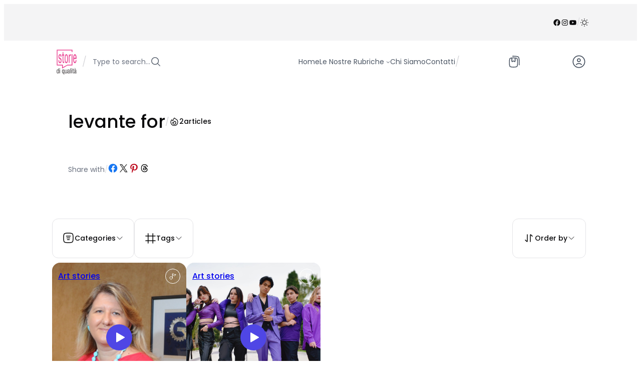

--- FILE ---
content_type: text/html; charset=UTF-8
request_url: https://storiediqualita.it/tag/levante-for/
body_size: 38875
content:
<!DOCTYPE html>
<html lang="it-IT" prefix="og: https://ogp.me/ns#">
<head>
	<meta charset="UTF-8" />
	<meta name="viewport" content="width=device-width, initial-scale=1" />
	<style>img:is([sizes="auto" i], [sizes^="auto," i]) { contain-intrinsic-size: 3000px 1500px }</style>
	
<!-- Ottimizzazione per i motori di ricerca di Rank Math - https://rankmath.com/ -->
<meta name="robots" content="follow, noindex"/>
<meta property="og:locale" content="it_IT" />
<meta property="og:type" content="article" />
<meta property="og:title" content="levante for - Storie di Qualità" />
<meta property="og:url" content="https://storiediqualita.it/tag/levante-for/" />
<meta property="og:site_name" content="Storie di Qualità" />
<meta name="twitter:card" content="summary_large_image" />
<meta name="twitter:title" content="levante for - Storie di Qualità" />
<meta name="twitter:label1" content="Articoli" />
<meta name="twitter:data1" content="2" />
<script type="application/ld+json" class="rank-math-schema">{"@context":"https://schema.org","@graph":[{"@type":"Person","@id":"https://storiediqualita.it/#person","name":"Storie di Qualit\u00e0","image":{"@type":"ImageObject","@id":"https://storiediqualita.it/#logo","url":"https://storiediqualita.it/wp-content/uploads/2024/01/cropped-NEW-LOGO-150x150.png","contentUrl":"https://storiediqualita.it/wp-content/uploads/2024/01/cropped-NEW-LOGO-150x150.png","caption":"Storie di Qualit\u00e0","inLanguage":"it-IT"}},{"@type":"WebSite","@id":"https://storiediqualita.it/#website","url":"https://storiediqualita.it","name":"Storie di Qualit\u00e0","publisher":{"@id":"https://storiediqualita.it/#person"},"inLanguage":"it-IT"},{"@type":"CollectionPage","@id":"https://storiediqualita.it/tag/levante-for/#webpage","url":"https://storiediqualita.it/tag/levante-for/","name":"levante for - Storie di Qualit\u00e0","isPartOf":{"@id":"https://storiediqualita.it/#website"},"inLanguage":"it-IT"}]}</script>
<!-- /Rank Math WordPress SEO plugin -->

<title>levante for - Storie di Qualità</title>
<script type="text/javascript">
				if(localStorage.theme === "dark"){
					document.documentElement.classList.add("dark");
				} else { 
					document.documentElement.classList.remove("dark"); 
				}
				</script><link rel="alternate" type="application/rss+xml" title="Storie di Qualità &raquo; Feed" href="https://storiediqualita.it/feed/" />
<link rel="alternate" type="application/rss+xml" title="Storie di Qualità &raquo; Feed dei commenti" href="https://storiediqualita.it/comments/feed/" />
<link rel="alternate" type="application/rss+xml" title="Storie di Qualità &raquo; levante for Feed del tag" href="https://storiediqualita.it/tag/levante-for/feed/" />
<script>
window._wpemojiSettings = {"baseUrl":"https:\/\/s.w.org\/images\/core\/emoji\/16.0.1\/72x72\/","ext":".png","svgUrl":"https:\/\/s.w.org\/images\/core\/emoji\/16.0.1\/svg\/","svgExt":".svg","source":{"concatemoji":"https:\/\/storiediqualita.it\/wp-includes\/js\/wp-emoji-release.min.js?ver=6.8.3"}};
/*! This file is auto-generated */
!function(s,n){var o,i,e;function c(e){try{var t={supportTests:e,timestamp:(new Date).valueOf()};sessionStorage.setItem(o,JSON.stringify(t))}catch(e){}}function p(e,t,n){e.clearRect(0,0,e.canvas.width,e.canvas.height),e.fillText(t,0,0);var t=new Uint32Array(e.getImageData(0,0,e.canvas.width,e.canvas.height).data),a=(e.clearRect(0,0,e.canvas.width,e.canvas.height),e.fillText(n,0,0),new Uint32Array(e.getImageData(0,0,e.canvas.width,e.canvas.height).data));return t.every(function(e,t){return e===a[t]})}function u(e,t){e.clearRect(0,0,e.canvas.width,e.canvas.height),e.fillText(t,0,0);for(var n=e.getImageData(16,16,1,1),a=0;a<n.data.length;a++)if(0!==n.data[a])return!1;return!0}function f(e,t,n,a){switch(t){case"flag":return n(e,"\ud83c\udff3\ufe0f\u200d\u26a7\ufe0f","\ud83c\udff3\ufe0f\u200b\u26a7\ufe0f")?!1:!n(e,"\ud83c\udde8\ud83c\uddf6","\ud83c\udde8\u200b\ud83c\uddf6")&&!n(e,"\ud83c\udff4\udb40\udc67\udb40\udc62\udb40\udc65\udb40\udc6e\udb40\udc67\udb40\udc7f","\ud83c\udff4\u200b\udb40\udc67\u200b\udb40\udc62\u200b\udb40\udc65\u200b\udb40\udc6e\u200b\udb40\udc67\u200b\udb40\udc7f");case"emoji":return!a(e,"\ud83e\udedf")}return!1}function g(e,t,n,a){var r="undefined"!=typeof WorkerGlobalScope&&self instanceof WorkerGlobalScope?new OffscreenCanvas(300,150):s.createElement("canvas"),o=r.getContext("2d",{willReadFrequently:!0}),i=(o.textBaseline="top",o.font="600 32px Arial",{});return e.forEach(function(e){i[e]=t(o,e,n,a)}),i}function t(e){var t=s.createElement("script");t.src=e,t.defer=!0,s.head.appendChild(t)}"undefined"!=typeof Promise&&(o="wpEmojiSettingsSupports",i=["flag","emoji"],n.supports={everything:!0,everythingExceptFlag:!0},e=new Promise(function(e){s.addEventListener("DOMContentLoaded",e,{once:!0})}),new Promise(function(t){var n=function(){try{var e=JSON.parse(sessionStorage.getItem(o));if("object"==typeof e&&"number"==typeof e.timestamp&&(new Date).valueOf()<e.timestamp+604800&&"object"==typeof e.supportTests)return e.supportTests}catch(e){}return null}();if(!n){if("undefined"!=typeof Worker&&"undefined"!=typeof OffscreenCanvas&&"undefined"!=typeof URL&&URL.createObjectURL&&"undefined"!=typeof Blob)try{var e="postMessage("+g.toString()+"("+[JSON.stringify(i),f.toString(),p.toString(),u.toString()].join(",")+"));",a=new Blob([e],{type:"text/javascript"}),r=new Worker(URL.createObjectURL(a),{name:"wpTestEmojiSupports"});return void(r.onmessage=function(e){c(n=e.data),r.terminate(),t(n)})}catch(e){}c(n=g(i,f,p,u))}t(n)}).then(function(e){for(var t in e)n.supports[t]=e[t],n.supports.everything=n.supports.everything&&n.supports[t],"flag"!==t&&(n.supports.everythingExceptFlag=n.supports.everythingExceptFlag&&n.supports[t]);n.supports.everythingExceptFlag=n.supports.everythingExceptFlag&&!n.supports.flag,n.DOMReady=!1,n.readyCallback=function(){n.DOMReady=!0}}).then(function(){return e}).then(function(){var e;n.supports.everything||(n.readyCallback(),(e=n.source||{}).concatemoji?t(e.concatemoji):e.wpemoji&&e.twemoji&&(t(e.twemoji),t(e.wpemoji)))}))}((window,document),window._wpemojiSettings);
</script>
<style id='wp-block-navigation-link-inline-css'>
.wp-block-navigation .wp-block-navigation-item__label{overflow-wrap:break-word}.wp-block-navigation .wp-block-navigation-item__description{display:none}.link-ui-tools{border-top:1px solid #f0f0f0;padding:8px}.link-ui-block-inserter{padding-top:8px}.link-ui-block-inserter__back{margin-left:8px;text-transform:uppercase}

				.is-style-arrow-link .wp-block-navigation-item__label:after {
					content: "\2197";
					padding-inline-start: 0.25rem;
					vertical-align: middle;
					text-decoration: none;
					display: inline-block;
				}
</style>
<link rel='stylesheet' id='wp-block-navigation-css' href='https://storiediqualita.it/wp-includes/blocks/navigation/style.min.css?ver=6.8.3' media='all' />
<style id='block-visibility-screen-size-styles-inline-css'>
/* Large screens (desktops, 992px and up) */
@media ( min-width: 992px ) {
	.block-visibility-hide-large-screen {
		display: none !important;
	}
}

/* Medium screens (tablets, between 768px and 992px) */
@media ( min-width: 768px ) and ( max-width: 991.98px ) {
	.block-visibility-hide-medium-screen {
		display: none !important;
	}
}

/* Small screens (mobile devices, less than 768px) */
@media ( max-width: 767.98px ) {
	.block-visibility-hide-small-screen {
		display: none !important;
	}
}
</style>
<link rel='stylesheet' id='wp-block-social-links-css' href='https://storiediqualita.it/wp-includes/blocks/social-links/style.min.css?ver=6.8.3' media='all' />
<style id='wp-block-paragraph-inline-css'>
.is-small-text{font-size:.875em}.is-regular-text{font-size:1em}.is-large-text{font-size:2.25em}.is-larger-text{font-size:3em}.has-drop-cap:not(:focus):first-letter{float:left;font-size:8.4em;font-style:normal;font-weight:100;line-height:.68;margin:.05em .1em 0 0;text-transform:uppercase}body.rtl .has-drop-cap:not(:focus):first-letter{float:none;margin-left:.1em}p.has-drop-cap.has-background{overflow:hidden}:root :where(p.has-background){padding:1.25em 2.375em}:where(p.has-text-color:not(.has-link-color)) a{color:inherit}p.has-text-align-left[style*="writing-mode:vertical-lr"],p.has-text-align-right[style*="writing-mode:vertical-rl"]{rotate:180deg}
</style>
<link rel='stylesheet' id='boolii-blocks-toggle-dark-mode-style-css' href='https://storiediqualita.it/wp-content/plugins/boolii-blocks/build/toggle-dark-mode-block/style-index.css?ver=0.1.0' media='all' />
<style id='wp-block-group-inline-css'>
.wp-block-group{box-sizing:border-box}:where(.wp-block-group.wp-block-group-is-layout-constrained){position:relative}
</style>
<link rel='stylesheet' id='boolii-blocks-enable-snapping-templates-block-styles-css' href='https://storiediqualita.it/wp-content/plugins/boolii-blocks/build/enable-snapping-templates/style-index.css?ver=1.0.0' media='all' />
<link rel='stylesheet' id='enable-linked-groups-block-styles-css' href='https://storiediqualita.it/wp-content/plugins/boolii-blocks/build/enable-linked-groups/style-index.css?ver=1.0.0' media='all' />
<style id='wp-block-site-logo-inline-css'>
.wp-block-site-logo{box-sizing:border-box;line-height:0}.wp-block-site-logo a{display:inline-block;line-height:0}.wp-block-site-logo.is-default-size img{height:auto;width:120px}.wp-block-site-logo img{height:auto;max-width:100%}.wp-block-site-logo a,.wp-block-site-logo img{border-radius:inherit}.wp-block-site-logo.aligncenter{margin-left:auto;margin-right:auto;text-align:center}:root :where(.wp-block-site-logo.is-style-rounded){border-radius:9999px}
</style>
<style id='outermost-icon-block-style-inline-css'>
.wp-block-outermost-icon-block{display:flex;line-height:0}.wp-block-outermost-icon-block.has-border-color{border:none}.wp-block-outermost-icon-block .has-icon-color svg,.wp-block-outermost-icon-block.has-icon-color svg{color:currentColor}.wp-block-outermost-icon-block .has-icon-color:not(.has-no-icon-fill-color) svg,.wp-block-outermost-icon-block.has-icon-color:not(.has-no-icon-fill-color) svg{fill:currentColor}.wp-block-outermost-icon-block .icon-container{box-sizing:border-box}.wp-block-outermost-icon-block a,.wp-block-outermost-icon-block svg{height:100%;transition:transform .1s ease-in-out;width:100%}.wp-block-outermost-icon-block a:hover{transform:scale(1.1)}.wp-block-outermost-icon-block svg{transform:rotate(var(--outermost--icon-block--transform-rotate,0deg)) scaleX(var(--outermost--icon-block--transform-scale-x,1)) scaleY(var(--outermost--icon-block--transform-scale-y,1))}.wp-block-outermost-icon-block .rotate-90,.wp-block-outermost-icon-block.rotate-90{--outermost--icon-block--transform-rotate:90deg}.wp-block-outermost-icon-block .rotate-180,.wp-block-outermost-icon-block.rotate-180{--outermost--icon-block--transform-rotate:180deg}.wp-block-outermost-icon-block .rotate-270,.wp-block-outermost-icon-block.rotate-270{--outermost--icon-block--transform-rotate:270deg}.wp-block-outermost-icon-block .flip-horizontal,.wp-block-outermost-icon-block.flip-horizontal{--outermost--icon-block--transform-scale-x:-1}.wp-block-outermost-icon-block .flip-vertical,.wp-block-outermost-icon-block.flip-vertical{--outermost--icon-block--transform-scale-y:-1}.wp-block-outermost-icon-block .flip-vertical.flip-horizontal,.wp-block-outermost-icon-block.flip-vertical.flip-horizontal{--outermost--icon-block--transform-scale-x:-1;--outermost--icon-block--transform-scale-y:-1}

</style>
<style id='wp-block-navigation-submenu-inline-css'>

					.wp-block-navigation__responsive-container:not(.is-menu-open) .is-style-rounded .wp-block-navigation__submenu-container {
						border-radius: 8px; 
						box-shadow: 0 20px 25px -5px rgb(0 0 0 / 0.1), 0 8px 10px -6px rgb(0 0 0 / 0.1);
						padding: 0.5rem 0.25rem;
					}	
					.wp-block-navigation:not(.has-background) .is-style-rounded .wp-block-navigation__submenu-container {
						border: 1px solid var(--wp--preset--color--shadcn-border);
					}
					.wp-block-navigation .is-style-rounded .wp-block-navigation-item {
						background-color: unset;
						border-radius: 4px; 
					}
					.wp-block-navigation .wp-block-navigation__submenu-container .wp-block-navigation-item.open-on-click button.wp-block-navigation-item__content {
						padding: 0.5em 1em;
					}
					.wp-block-navigation .is-style-rounded .wp-block-navigation-item > a.wp-block-navigation-item__content:hover {
						text-decoration: none;
					}
					.wp-block-navigation .is-style-rounded .wp-block-navigation-item:hover {
						background-color: var(--wp--preset--color--shadcn-accent);
					}
				
</style>
<style id='wp-block-avatar-inline-css'>
.wp-block-avatar{line-height:0}.wp-block-avatar,.wp-block-avatar img{box-sizing:border-box}.wp-block-avatar.aligncenter{text-align:center}
</style>
<style id='boolii-blocks-dropdown-menu-trigger-style-inline-css'>
.wp-block-boolii-blocks-dropdown-menu-trigger{background-color:initial;border:none;color:currentColor;cursor:pointer;display:flex;font-family:inherit;font-size:inherit;font-style:inherit;font-weight:inherit;letter-spacing:inherit;line-height:inherit;padding-inline:0;text-align:left;text-transform:inherit}.wp-block-boolii-blocks-dropdown-menu-trigger:focus{outline:none}

</style>
<style id='boolii-blocks-current-user-name-style-inline-css'>
.wp-block-boolii-blocks-current-user-name{box-sizing:border-box}.wp-block-boolii-blocks-current-user-name a{display:inline-block;width:100%}

</style>
<style id='boolii-blocks-dropdown-menu-item-style-inline-css'>
.wp-block-boolii-blocks-dropdown-menu-item{border-radius:6px;display:flex;font-size:var(--wp--preset--font-size--sm);padding:var(--wp--preset--spacing--2);text-decoration:none;text-transform:capitalize;transition:background-color .1s linear,color .1s linear}.wp-block-boolii-blocks-dropdown-menu-item *{margin-block-end:0;margin-block-start:0}.wp-block-boolii-blocks-dropdown-menu-item:hover{background-color:var(--wp--preset--color--shadcn-accent)}.wp-block-boolii-blocks-dropdown-menu-item.is-style-none-hover{border-radius:initial}.wp-block-boolii-blocks-dropdown-menu-item.is-style-none-hover:hover{background-color:initial}.wp-block-boolii-blocks-dropdown-menu-item.is-active{background-color:var(--wp--preset--color--shadcn-accent);color:var(--wp--preset--color--shadcn-accent-text)}.wp-block-boolii-blocks-dropdown-menu-item a{text-decoration:none}

</style>
<style id='wp-block-separator-inline-css'>
@charset "UTF-8";.wp-block-separator{border:none;border-top:2px solid}:root :where(.wp-block-separator.is-style-dots){height:auto;line-height:1;text-align:center}:root :where(.wp-block-separator.is-style-dots):before{color:currentColor;content:"···";font-family:serif;font-size:1.5em;letter-spacing:2em;padding-left:2em}.wp-block-separator.is-style-dots{background:none!important;border:none!important}
</style>
<style id='wp-block-loginout-inline-css'>
.wp-block-loginout{box-sizing:border-box}
</style>
<style id='boolii-blocks-dropdown-menu-content-style-inline-css'>
.wp-block-boolii-blocks-dropdown-menu-content{background-color:var(--wp--preset--color--base-2,#fff);border:1px solid var(--wp--preset--color--shadcn-border,#eaeaea);border-radius:12px;height:0;margin-top:var(--wp--preset--spacing--2,16px);opacity:0;overflow:hidden;padding:var(--wp--preset--spacing--2,16px);position:absolute;top:100%;transition:opacity .1s linear;visibility:hidden;width:0;z-index:12}.wp-block-boolii-blocks-dropdown-menu-content:focus,.wp-block-boolii-blocks-dropdown-menu-content:focus-visible{outline:none}.wp-block-boolii-blocks-dropdown-menu-content.alignleft{left:0}.wp-block-boolii-blocks-dropdown-menu-content.alignright{right:0}.wp-block-boolii-blocks-dropdown-menu-content.aligncenter{left:50%;transform:translateX(-50%)}.wp-block-boolii-blocks-dropdown-menu-content.is-style-anchor-top{bottom:100%;margin-bottom:var(--wp--preset--spacing--2,16px);margin-top:0;top:auto}.wp-block-boolii-blocks-dropdown-menu-content .wp-block-outermost-social-sharing.is-style-logos-only .outermost-social-sharing-link{border-radius:6px;padding:var(--wp--preset--spacing--2,16px)}.wp-block-boolii-blocks-dropdown-menu-content .wp-block-outermost-social-sharing.is-style-logos-only .outermost-social-sharing-link:hover{background-color:var(--wp--preset--color--shadcn-accent,#f0f0f0);transform:none}

</style>
<style id='boolii-blocks-dropdown-menu-style-inline-css'>
.wp-block-boolii-blocks-dropdown-menu{display:flex;position:relative}.wp-block-boolii-blocks-dropdown-menu:focus{outline:none}.wp-block-boolii-blocks-dropdown-menu.is-selected .wp-block-boolii-blocks-dropdown-menu-content{height:auto;opacity:1;overflow:visible;visibility:visible;width:auto}.wp-block-boolii-blocks-dropdown-menu hr{color:var(--wp--preset--color--shadcn-border);margin-left:.25rem;margin-right:.25rem;width:100%}

</style>
<link rel='stylesheet' id='wp-block-search-css' href='https://storiediqualita.it/wp-includes/blocks/search/style.min.css?ver=6.8.3' media='all' />
<style id='wp-block-spacer-inline-css'>
.wp-block-spacer{clear:both}
</style>
<style id='wp-block-post-featured-image-inline-css'>
.wp-block-post-featured-image{margin-left:0;margin-right:0}.wp-block-post-featured-image a{display:block;height:100%}.wp-block-post-featured-image :where(img){box-sizing:border-box;height:auto;max-width:100%;vertical-align:bottom;width:100%}.wp-block-post-featured-image.alignfull img,.wp-block-post-featured-image.alignwide img{width:100%}.wp-block-post-featured-image .wp-block-post-featured-image__overlay.has-background-dim{background-color:#000;inset:0;position:absolute}.wp-block-post-featured-image{position:relative}.wp-block-post-featured-image .wp-block-post-featured-image__overlay.has-background-gradient{background-color:initial}.wp-block-post-featured-image .wp-block-post-featured-image__overlay.has-background-dim-0{opacity:0}.wp-block-post-featured-image .wp-block-post-featured-image__overlay.has-background-dim-10{opacity:.1}.wp-block-post-featured-image .wp-block-post-featured-image__overlay.has-background-dim-20{opacity:.2}.wp-block-post-featured-image .wp-block-post-featured-image__overlay.has-background-dim-30{opacity:.3}.wp-block-post-featured-image .wp-block-post-featured-image__overlay.has-background-dim-40{opacity:.4}.wp-block-post-featured-image .wp-block-post-featured-image__overlay.has-background-dim-50{opacity:.5}.wp-block-post-featured-image .wp-block-post-featured-image__overlay.has-background-dim-60{opacity:.6}.wp-block-post-featured-image .wp-block-post-featured-image__overlay.has-background-dim-70{opacity:.7}.wp-block-post-featured-image .wp-block-post-featured-image__overlay.has-background-dim-80{opacity:.8}.wp-block-post-featured-image .wp-block-post-featured-image__overlay.has-background-dim-90{opacity:.9}.wp-block-post-featured-image .wp-block-post-featured-image__overlay.has-background-dim-100{opacity:1}.wp-block-post-featured-image:where(.alignleft,.alignright){width:100%}
</style>
<style id='wp-block-post-date-inline-css'>
.wp-block-post-date{box-sizing:border-box}
</style>
<style id='wp-block-post-terms-inline-css'>
.wp-block-post-terms{box-sizing:border-box}.wp-block-post-terms .wp-block-post-terms__separator{white-space:pre-wrap}

				.wp-block-post-terms.is-style-pill a,
				.wp-block-post-terms.is-style-pill span:not([class], [data-rich-text-placeholder]) {
					display: inline-block;
					background-color: var(--wp--preset--color--shadcn-accent);
					padding: 0.25rem 0.625rem;
					border-radius: 99px;
					font-weight: 500;
				}
				.wp-block-post-terms.is-style-pill {
					display: inline-flex;
					flex-wrap: wrap;
					row-gap: 0.5rem;
					column-gap: 0.125rem;
				}
				.wp-block-post-terms.is-style-pill a:hover {
					background-color: var(--wp--preset--color--shadcn-accent-lighter);
					text-decoration: none;
				}

				.wp-block-post-terms.is-style-rounded a,
				.wp-block-post-terms.is-style-rounded span:not([class], [data-rich-text-placeholder]) {
					display: inline-block;
					background-color: var(--wp--preset--color--shadcn-accent);
					padding: 0.25rem 0.625rem;
					border-radius: 8px;
					font-weight: 500;
				}
				.wp-block-post-terms.is-style-rounded {
					display: inline-flex;
					flex-wrap: wrap;
					row-gap: 0.5rem;
					column-gap: 0.125rem;
				}
				.wp-block-post-terms.is-style-rounded a:hover {
					background-color: var(--wp--preset--color--shadcn-accent-lighter);
					text-decoration: none;
				}
.wp-block-post-terms.is-style-underline a{text-decoration: underline;}
</style>
<style id='wp-block-post-title-inline-css'>
.wp-block-post-title{box-sizing:border-box;word-break:break-word}.wp-block-post-title :where(a){display:inline-block;font-family:inherit;font-size:inherit;font-style:inherit;font-weight:inherit;letter-spacing:inherit;line-height:inherit;text-decoration:inherit}
</style>
<style id='wp-block-post-excerpt-inline-css'>
:where(.wp-block-post-excerpt){box-sizing:border-box;margin-bottom:var(--wp--style--block-gap);margin-top:var(--wp--style--block-gap)}.wp-block-post-excerpt__excerpt{margin-bottom:0;margin-top:0}.wp-block-post-excerpt__more-text{margin-bottom:0;margin-top:var(--wp--style--block-gap)}.wp-block-post-excerpt__more-link{display:inline-block}
</style>
<style id='wp-block-post-template-inline-css'>
.wp-block-post-template{box-sizing:border-box;list-style:none;margin-bottom:0;margin-top:0;max-width:100%;padding:0}.wp-block-post-template.is-flex-container{display:flex;flex-direction:row;flex-wrap:wrap;gap:1.25em}.wp-block-post-template.is-flex-container>li{margin:0;width:100%}@media (min-width:600px){.wp-block-post-template.is-flex-container.is-flex-container.columns-2>li{width:calc(50% - .625em)}.wp-block-post-template.is-flex-container.is-flex-container.columns-3>li{width:calc(33.33333% - .83333em)}.wp-block-post-template.is-flex-container.is-flex-container.columns-4>li{width:calc(25% - .9375em)}.wp-block-post-template.is-flex-container.is-flex-container.columns-5>li{width:calc(20% - 1em)}.wp-block-post-template.is-flex-container.is-flex-container.columns-6>li{width:calc(16.66667% - 1.04167em)}}@media (max-width:600px){.wp-block-post-template-is-layout-grid.wp-block-post-template-is-layout-grid.wp-block-post-template-is-layout-grid.wp-block-post-template-is-layout-grid{grid-template-columns:1fr}}.wp-block-post-template-is-layout-constrained>li>.alignright,.wp-block-post-template-is-layout-flow>li>.alignright{float:right;margin-inline-end:0;margin-inline-start:2em}.wp-block-post-template-is-layout-constrained>li>.alignleft,.wp-block-post-template-is-layout-flow>li>.alignleft{float:left;margin-inline-end:2em;margin-inline-start:0}.wp-block-post-template-is-layout-constrained>li>.aligncenter,.wp-block-post-template-is-layout-flow>li>.aligncenter{margin-inline-end:auto;margin-inline-start:auto}
</style>
<style id='cloudcatch-light-modal-block-style-inline-css'>
.wp-block-cloudcatch-light-modal-block{background-color:var(--wp--preset--color--white);box-shadow:1px 1px 12px rgba(0,0,0,.1);box-sizing:border-box;display:flex;flex-direction:column;max-height:calc(100svh - 64px);max-width:600px;overflow:hidden;overflow-wrap:break-word;padding:var(--wp--style--modal--padding,32px);position:relative;width:calc(100% - var(--wp--style--root--padding-left, 32px) - var(--wp--style--root--padding-right, 32px))}.admin-bar .wp-block-cloudcatch-light-modal-block{max-height:calc(100svh - 96px);transform:translateY(16px)}@media(max-width:782px){.admin-bar .wp-block-cloudcatch-light-modal-block{max-height:calc(100svh - 110px);transform:translateY(23px)}}.wp-block-cloudcatch-light-modal-block__wrapper{background-color:rgba(0,0,0,.1);display:none}.wp-block-cloudcatch-light-modal-block__wrapper.is-open{align-items:center;display:inline-flex;height:100%;justify-content:center;left:0;margin:0;max-width:none!important;position:fixed;top:0;width:100%;z-index:10000}.wp-block-cloudcatch-light-modal-block__content{height:inherit;overflow:auto;overscroll-behavior:contain}.wp-block-cloudcatch-light-modal-block__close{-webkit-appearance:none;-moz-appearance:none;appearance:none;background-color:hsla(0,0%,100%,.125);border:none;border-radius:50%;box-shadow:none;cursor:pointer;line-height:0;margin:0;padding:.75rem;position:absolute;right:8px;top:8px;transition:background-color .2s ease-in-out;z-index:10001}.wp-block-cloudcatch-light-modal-block__close:focus,.wp-block-cloudcatch-light-modal-block__close:hover{background-color:hsla(0,0%,100%,.2)}

</style>
<link rel='stylesheet' id='boolii-blocks-term-featured-img-style-css' href='https://storiediqualita.it/wp-content/plugins/boolii-blocks/build/term-featured-image-block/style-index.css?ver=6.8.3' media='all' />
<style id='wp-block-query-title-inline-css'>
.wp-block-query-title{box-sizing:border-box}
</style>
<style id='boolii-blocks-term-count-style-inline-css'>
:where(.wp-block-boolii-blocks-term-count){box-sizing:border-box;margin-bottom:var(--wp--style--block-gap);margin-top:var(--wp--style--block-gap)}.wp-block-boolii-blocks-term-count__count{margin-bottom:0;margin-top:0}

</style>
<style id='wp-block-term-description-inline-css'>
:where(.wp-block-term-description){box-sizing:border-box;margin-bottom:var(--wp--style--block-gap);margin-top:var(--wp--style--block-gap)}.wp-block-term-description p{margin-bottom:0;margin-top:0}
</style>
<link rel='stylesheet' id='outermost-social-sharing-style-css' href='https://storiediqualita.it/wp-content/plugins/social-sharing-block/build/social-sharing/style-index.css?ver=6.8.3' media='all' />
<style id='boolii-blocks-post-format-icon-style-inline-css'>
.wp-block-boolii-blocks-post-format-icon{border:1px solid #fff;border-radius:99px;color:#fff;display:inline-flex;padding:.375rem}.wp-block-boolii-blocks-post-format-icon svg{height:1em;width:1em;fill:none;color:currentColor}

</style>
<style id='boolii-blocks-post-media-play-button-style-inline-css'>
.wp-block-boolii-blocks-post-media-play-button{background-color:var(--wp--preset--color--shadcn-primary);border-radius:99px;color:#fff;cursor:pointer;display:inline-flex;font-size:1rem;padding:.875rem;position:relative;z-index:4}.wp-block-boolii-blocks-post-media-play-button svg{height:1.5em;width:1.5em;fill:currentColor;color:currentColor;display:block}

</style>
<link rel='stylesheet' id='wp-block-cover-css' href='https://storiediqualita.it/wp-includes/blocks/cover/style.min.css?ver=6.8.3' media='all' />
<style id='wp-block-post-author-name-inline-css'>
.wp-block-post-author-name{box-sizing:border-box}
</style>
<style id='boolii-blocks-like-button-btn-style-inline-css'>


</style>
<style id='boolii-blocks-comment-count-btn-style-inline-css'>


</style>
<style id='boolii-blocks-reading-time-style-inline-css'>
.wp-block-boolii-blocks-reading-time{font-size:var(--wp--preset--font-size--xs)}.reading-time{display:inline-block}@media screen and (max-width:600px){.reading-time{display:none}}.reading-time-mobile{display:none}@media screen and (max-width:600px){.reading-time-mobile{display:inline-block}}

</style>
<style id='boolii-blocks-save-button-btn-style-inline-css'>


</style>
<style id='wp-block-query-pagination-inline-css'>
.wp-block-query-pagination.is-content-justification-space-between>.wp-block-query-pagination-next:last-of-type{margin-inline-start:auto}.wp-block-query-pagination.is-content-justification-space-between>.wp-block-query-pagination-previous:first-child{margin-inline-end:auto}.wp-block-query-pagination .wp-block-query-pagination-previous-arrow{display:inline-block;margin-right:1ch}.wp-block-query-pagination .wp-block-query-pagination-previous-arrow:not(.is-arrow-chevron){transform:scaleX(1)}.wp-block-query-pagination .wp-block-query-pagination-next-arrow{display:inline-block;margin-left:1ch}.wp-block-query-pagination .wp-block-query-pagination-next-arrow:not(.is-arrow-chevron){transform:scaleX(1)}.wp-block-query-pagination.aligncenter{justify-content:center}
</style>
<style id='wp-block-heading-inline-css'>
h1.has-background,h2.has-background,h3.has-background,h4.has-background,h5.has-background,h6.has-background{padding:1.25em 2.375em}h1.has-text-align-left[style*=writing-mode]:where([style*=vertical-lr]),h1.has-text-align-right[style*=writing-mode]:where([style*=vertical-rl]),h2.has-text-align-left[style*=writing-mode]:where([style*=vertical-lr]),h2.has-text-align-right[style*=writing-mode]:where([style*=vertical-rl]),h3.has-text-align-left[style*=writing-mode]:where([style*=vertical-lr]),h3.has-text-align-right[style*=writing-mode]:where([style*=vertical-rl]),h4.has-text-align-left[style*=writing-mode]:where([style*=vertical-lr]),h4.has-text-align-right[style*=writing-mode]:where([style*=vertical-rl]),h5.has-text-align-left[style*=writing-mode]:where([style*=vertical-lr]),h5.has-text-align-right[style*=writing-mode]:where([style*=vertical-rl]),h6.has-text-align-left[style*=writing-mode]:where([style*=vertical-lr]),h6.has-text-align-right[style*=writing-mode]:where([style*=vertical-rl]){rotate:180deg}

				.is-style-asterisk:before {
					content: '';
					width: 1.5rem;
					height: 3rem;
					background: var(--wp--preset--color--contrast-2, currentColor);
					clip-path: path('M11.93.684v8.039l5.633-5.633 1.216 1.23-5.66 5.66h8.04v1.737H13.2l5.701 5.701-1.23 1.23-5.742-5.742V21h-1.737v-8.094l-5.77 5.77-1.23-1.217 5.743-5.742H.842V9.98h8.162l-5.701-5.7 1.23-1.231 5.66 5.66V.684h1.737Z');
					display: block;
				}

				/* Hide the asterisk if the heading has no content, to avoid using empty headings to display the asterisk only, which is an A11Y issue */
				.is-style-asterisk:empty:before {
					content: none;
				}

				.is-style-asterisk:-moz-only-whitespace:before {
					content: none;
				}

				.is-style-asterisk.has-text-align-center:before {
					margin: 0 auto;
				}

				.is-style-asterisk.has-text-align-right:before {
					margin-left: auto;
				}

				.rtl .is-style-asterisk.has-text-align-left:before {
					margin-right: auto;
				}
</style>
<link rel='stylesheet' id='boolii-blocks-mailpoet-subscription-form-style-css' href='https://storiediqualita.it/wp-content/plugins/boolii-blocks/build/mailpoet-subscription-form-block/style-index.css?ver=0.1.0' media='all' />
<link rel='stylesheet' id='wp-block-image-css' href='https://storiediqualita.it/wp-includes/blocks/image/style.min.css?ver=6.8.3' media='all' />
<style id='wp-block-columns-inline-css'>
.wp-block-columns{align-items:normal!important;box-sizing:border-box;display:flex;flex-wrap:wrap!important}@media (min-width:782px){.wp-block-columns{flex-wrap:nowrap!important}}.wp-block-columns.are-vertically-aligned-top{align-items:flex-start}.wp-block-columns.are-vertically-aligned-center{align-items:center}.wp-block-columns.are-vertically-aligned-bottom{align-items:flex-end}@media (max-width:781px){.wp-block-columns:not(.is-not-stacked-on-mobile)>.wp-block-column{flex-basis:100%!important}}@media (min-width:782px){.wp-block-columns:not(.is-not-stacked-on-mobile)>.wp-block-column{flex-basis:0;flex-grow:1}.wp-block-columns:not(.is-not-stacked-on-mobile)>.wp-block-column[style*=flex-basis]{flex-grow:0}}.wp-block-columns.is-not-stacked-on-mobile{flex-wrap:nowrap!important}.wp-block-columns.is-not-stacked-on-mobile>.wp-block-column{flex-basis:0;flex-grow:1}.wp-block-columns.is-not-stacked-on-mobile>.wp-block-column[style*=flex-basis]{flex-grow:0}:where(.wp-block-columns){margin-bottom:1.75em}:where(.wp-block-columns.has-background){padding:1.25em 2.375em}.wp-block-column{flex-grow:1;min-width:0;overflow-wrap:break-word;word-break:break-word}.wp-block-column.is-vertically-aligned-top{align-self:flex-start}.wp-block-column.is-vertically-aligned-center{align-self:center}.wp-block-column.is-vertically-aligned-bottom{align-self:flex-end}.wp-block-column.is-vertically-aligned-stretch{align-self:stretch}.wp-block-column.is-vertically-aligned-bottom,.wp-block-column.is-vertically-aligned-center,.wp-block-column.is-vertically-aligned-top{width:100%}
</style>
<style id='boolii-blocks-term-name-style-inline-css'>
.wp-block-boolii-blocks-term-name{box-sizing:border-box;word-break:break-word}.wp-block-boolii-blocks-term-name a{display:inline-block}

</style>
<style id='boolii-blocks-term-template-style-inline-css'>
.wp-block-boolii-blocks-term-template{list-style:none;margin-bottom:0;margin-top:0;max-width:100%;padding:0}.wp-block-boolii-blocks-term-template.is-flex-container{display:flex;flex-direction:row;flex-wrap:wrap;gap:1.25em}.wp-block-boolii-blocks-term-template.is-flex-container>li{margin:0;width:100%}@media(min-width:600px){.wp-block-boolii-blocks-term-template.is-flex-container.is-flex-container.columns-2>li{width:calc(50% - .625em)}.wp-block-boolii-blocks-term-template.is-flex-container.is-flex-container.columns-3>li{width:calc(33.33333% - .83333em)}.wp-block-boolii-blocks-term-template.is-flex-container.is-flex-container.columns-4>li{width:calc(25% - .9375em)}.wp-block-boolii-blocks-term-template.is-flex-container.is-flex-container.columns-5>li{width:calc(20% - 1em)}.wp-block-boolii-blocks-term-template.is-flex-container.is-flex-container.columns-6>li{width:calc(16.66667% - 1.04167em)}}@media(max-width:600px){.wp-block-boolii-blocks-term-template-is-layout-grid.wp-block-boolii-blocks-term-template-is-layout-grid.wp-block-boolii-blocks-term-template-is-layout-grid.wp-block-boolii-blocks-term-template-is-layout-grid{grid-template-columns:1fr}}.wp-block-boolii-blocks-term-template-is-layout-constrained>li>.alignright,.wp-block-boolii-blocks-term-template-is-layout-flow>li>.alignright{float:right;margin-inline-end:0;margin-inline-start:2em}.wp-block-boolii-blocks-term-template-is-layout-constrained>li>.alignleft,.wp-block-boolii-blocks-term-template-is-layout-flow>li>.alignleft{float:left;margin-inline-end:2em;margin-inline-start:0}.wp-block-boolii-blocks-term-template-is-layout-constrained>li>.aligncenter,.wp-block-boolii-blocks-term-template-is-layout-flow>li>.aligncenter{margin-inline-end:auto;margin-inline-start:auto}

</style>
<style id='boolii-blocks-term-query-loop-style-inline-css'>
.wp-block-boolii-blocks-term-query-loop{position:relative}

</style>
<style id='wp-block-list-inline-css'>
ol,ul{box-sizing:border-box}:root :where(.wp-block-list.has-background){padding:1.25em 2.375em}

				ul.is-style-checkmark-list {
					list-style-type: "\2713";
				}

				ul.is-style-checkmark-list li {
					padding-inline-start: 1ch;
				}
</style>
<link rel='stylesheet' id='boolii-blocks-post-media-player-style-css' href='https://storiediqualita.it/wp-content/plugins/boolii-blocks/build/post-media-player-block/style-index.css?ver=0.1.0' media='all' />
<link rel='stylesheet' id='wp-block-library-css' href='https://storiediqualita.it/wp-includes/css/dist/block-library/common.min.css?ver=6.8.3' media='all' />
<style id='global-styles-inline-css'>
:root{--wp--preset--aspect-ratio--square: 1;--wp--preset--aspect-ratio--4-3: 4/3;--wp--preset--aspect-ratio--3-4: 3/4;--wp--preset--aspect-ratio--3-2: 3/2;--wp--preset--aspect-ratio--2-3: 2/3;--wp--preset--aspect-ratio--16-9: 16/9;--wp--preset--aspect-ratio--9-16: 9/16;--wp--preset--color--black: #000000;--wp--preset--color--cyan-bluish-gray: #abb8c3;--wp--preset--color--white: #ffffff;--wp--preset--color--pale-pink: #f78da7;--wp--preset--color--vivid-red: #cf2e2e;--wp--preset--color--luminous-vivid-orange: #ff6900;--wp--preset--color--luminous-vivid-amber: #fcb900;--wp--preset--color--light-green-cyan: #7bdcb5;--wp--preset--color--vivid-green-cyan: #00d084;--wp--preset--color--pale-cyan-blue: #8ed1fc;--wp--preset--color--vivid-cyan-blue: #0693e3;--wp--preset--color--vivid-purple: #9b51e0;--wp--preset--color--shadcn-background: hsl(0 0% 100%);--wp--preset--color--shadcn-foreground: hsl(240 10% 3.9%);--wp--preset--color--shadcn-card: hsl(0 0% 100%);--wp--preset--color--shadcn-card-foreground: hsl(240 10% 3.9%);--wp--preset--color--shadcn-popover: hsl(0 0% 100%);--wp--preset--color--shadcn-popover-foreground: hsl(240 10% 3.9%);--wp--preset--color--shadcn-primary: hsl(243.4 75.4% 58.6%);--wp--preset--color--shadcn-primary-lighter: hsl(243.4 75.4% 58.6% / .9);--wp--preset--color--shadcn-primary-foreground: hsl(355.7 100% 97.3%);--wp--preset--color--shadcn-secondary: hsl(240 4.8% 95.9%);--wp--preset--color--shadcn-secondary-foreground: hsl(240 5.9% 10%);--wp--preset--color--shadcn-muted: hsl(240 4.8% 95.9%);--wp--preset--color--shadcn-muted-foreground: hsl(220 8.9% 46.1%);--wp--preset--color--shadcn-accent: hsl(240 4.8% 95.9%);--wp--preset--color--shadcn-accent-lighter: hsl(0 0% 98%);--wp--preset--color--shadcn-accent-foreground: hsl(240 5.9% 10%);--wp--preset--color--shadcn-destructive: hsl(0 84.2% 60.2%);--wp--preset--color--shadcn-destructive-foreground: hsl(0 0% 98%);--wp--preset--color--shadcn-border: hsl(240 5.9% 90%);--wp--preset--color--shadcn-border-darker: hsl(240 4.9% 83.9%);--wp--preset--color--shadcn-input: hsl(240 5.9% 90%);--wp--preset--color--shadcn-ring: hsl(243.4 75.4% 58.6%);--wp--preset--color--base: hsl(0 0% 100%);--wp--preset--color--base-2: hsl(0 0% 100%);--wp--preset--color--contrast: hsl(240 10% 3.9%);--wp--preset--color--shadcn-slate-700: hsl(215.3 25% 26.7%);--wp--preset--color--shadcn-slate-800: hsl(217.2 32.6% 17.5%);--wp--preset--color--contrast-2: hsl(215 13.8% 34.1%);--wp--preset--color--contrast-3: hsl(220 8.9% 46.1%);--wp--preset--color--price: #22c55e;--wp--preset--color--favorite: hsl(349.7 89.2% 60.2%);--wp--preset--gradient--vivid-cyan-blue-to-vivid-purple: linear-gradient(135deg,rgba(6,147,227,1) 0%,rgb(155,81,224) 100%);--wp--preset--gradient--light-green-cyan-to-vivid-green-cyan: linear-gradient(135deg,rgb(122,220,180) 0%,rgb(0,208,130) 100%);--wp--preset--gradient--luminous-vivid-amber-to-luminous-vivid-orange: linear-gradient(135deg,rgba(252,185,0,1) 0%,rgba(255,105,0,1) 100%);--wp--preset--gradient--luminous-vivid-orange-to-vivid-red: linear-gradient(135deg,rgba(255,105,0,1) 0%,rgb(207,46,46) 100%);--wp--preset--gradient--very-light-gray-to-cyan-bluish-gray: linear-gradient(135deg,rgb(238,238,238) 0%,rgb(169,184,195) 100%);--wp--preset--gradient--cool-to-warm-spectrum: linear-gradient(135deg,rgb(74,234,220) 0%,rgb(151,120,209) 20%,rgb(207,42,186) 40%,rgb(238,44,130) 60%,rgb(251,105,98) 80%,rgb(254,248,76) 100%);--wp--preset--gradient--blush-light-purple: linear-gradient(135deg,rgb(255,206,236) 0%,rgb(152,150,240) 100%);--wp--preset--gradient--blush-bordeaux: linear-gradient(135deg,rgb(254,205,165) 0%,rgb(254,45,45) 50%,rgb(107,0,62) 100%);--wp--preset--gradient--luminous-dusk: linear-gradient(135deg,rgb(255,203,112) 0%,rgb(199,81,192) 50%,rgb(65,88,208) 100%);--wp--preset--gradient--pale-ocean: linear-gradient(135deg,rgb(255,245,203) 0%,rgb(182,227,212) 50%,rgb(51,167,181) 100%);--wp--preset--gradient--electric-grass: linear-gradient(135deg,rgb(202,248,128) 0%,rgb(113,206,126) 100%);--wp--preset--gradient--midnight: linear-gradient(135deg,rgb(2,3,129) 0%,rgb(40,116,252) 100%);--wp--preset--gradient--gradient-1: linear-gradient(to bottom, #cfcabe 0%, #F9F9F9 100%);--wp--preset--gradient--gradient-2: linear-gradient(to bottom, #C2A990 0%, #F9F9F9 100%);--wp--preset--gradient--gradient-3: linear-gradient(to bottom, #D8613C 0%, #F9F9F9 100%);--wp--preset--gradient--gradient-4: linear-gradient(to bottom, #B1C5A4 0%, #F9F9F9 100%);--wp--preset--gradient--gradient-5: linear-gradient(to bottom, #B5BDBC 0%, #F9F9F9 100%);--wp--preset--gradient--gradient-6: linear-gradient(to bottom, #A4A4A4 0%, #F9F9F9 100%);--wp--preset--gradient--gradient-7: linear-gradient(to bottom, #cfcabe 50%, #F9F9F9 50%);--wp--preset--gradient--gradient-8: linear-gradient(to bottom, #C2A990 50%, #F9F9F9 50%);--wp--preset--gradient--gradient-9: linear-gradient(to bottom, #D8613C 50%, #F9F9F9 50%);--wp--preset--gradient--gradient-10: linear-gradient(to bottom, #B1C5A4 50%, #F9F9F9 50%);--wp--preset--gradient--gradient-11: linear-gradient(to bottom, #B5BDBC 50%, #F9F9F9 50%);--wp--preset--gradient--gradient-12: linear-gradient(to bottom, #A4A4A4 50%, #F9F9F9 50%);--wp--preset--font-size--small: 0.9rem;--wp--preset--font-size--medium: 1.05rem;--wp--preset--font-size--large: clamp(1.39rem, 1.39rem + ((1vw - 0.2rem) * 0.767), 1.85rem);--wp--preset--font-size--x-large: clamp(1.875rem, 1.875rem + ((1vw - 0.2rem) * 1.042), 2.5rem);--wp--preset--font-size--xs: 0.75rem;--wp--preset--font-size--sm: 0.875rem;--wp--preset--font-size--base: 1rem;--wp--preset--font-size--lg: 1.125rem;--wp--preset--font-size--xl: clamp(1.125rem, 1.125rem + ((1vw - 0.2rem) * 0.208), 1.25rem);--wp--preset--font-size--2-xl: clamp(1.25rem, 1.25rem + ((1vw - 0.2rem) * 0.417), 1.5rem);--wp--preset--font-size--3-xl: clamp(1.39rem, 1.39rem + ((1vw - 0.2rem) * 0.808), 1.875rem);--wp--preset--font-size--4-xl: clamp(1.7rem, 1.7rem + ((1vw - 0.2rem) * 0.917), 2.25rem);--wp--preset--font-size--5-xl: clamp(2.25rem, 2.25rem + ((1vw - 0.2rem) * 1.25), 3rem);--wp--preset--font-size--xx-large: clamp(2.5rem, 2.5rem + ((1vw - 0.2rem) * 1.283), 3.27rem);--wp--preset--font-size--6-xl: clamp(2.75rem, 2.75rem + ((1vw - 0.2rem) * 1.625), 3.725rem);--wp--preset--font-size--7-xl: clamp(3.25rem, 3.25rem + ((1vw - 0.2rem) * 2.083), 4.5rem);--wp--preset--font-size--8-xl: clamp(4.5rem, 4.5rem + ((1vw - 0.2rem) * 2.5), 6rem);--wp--preset--font-size--9-xl: clamp(6rem, 6rem + ((1vw - 0.2rem) * 3.333), 8rem);--wp--preset--font-family--body: "Poppins", Iowan Old Style, Apple Garamond, Baskerville, Times New Roman, Droid Serif, Times, Source Serif Pro, sans-serif;--wp--preset--font-family--heading: "Poppins",Iowan Old Style, Apple Garamond, Baskerville, Times New Roman, Droid Serif, Times, Source Serif Pro, sans-serif;--wp--preset--font-family--system-sans-serif: -apple-system, BlinkMacSystemFont, avenir next, avenir, segoe ui, helvetica neue, helvetica, Cantarell, Ubuntu, roboto, noto, arial, sans-serif;--wp--preset--font-family--system-serif: Iowan Old Style, Apple Garamond, Baskerville, Times New Roman, Droid Serif, Times, Source Serif Pro, serif, Apple Color Emoji, Segoe UI Emoji, Segoe UI Symbol;--wp--preset--spacing--20: min(5rem, 8vw);--wp--preset--spacing--30: 0.67rem;--wp--preset--spacing--40: min(10rem, 13vw);--wp--preset--spacing--50: 1.5rem;--wp--preset--spacing--60: min(15rem, 16vw);--wp--preset--spacing--70: 3.38rem;--wp--preset--spacing--80: min(20rem, 20vw);--wp--preset--spacing--auto: auto;--wp--preset--spacing--px: 1px;--wp--preset--spacing--0-5: 0.125rem;--wp--preset--spacing--1: 0.25rem;--wp--preset--spacing--1-5: 0.375rem;--wp--preset--spacing--2: 0.5rem;--wp--preset--spacing--2-5: 0.625rem;--wp--preset--spacing--3: 0.75rem;--wp--preset--spacing--3-5: 0.875rem;--wp--preset--spacing--4: 1rem;--wp--preset--spacing--5: min(1.25rem, 5vw);--wp--preset--spacing--6: min(1.5rem, 5vw);--wp--preset--spacing--7: min(1.75rem, 5vw);--wp--preset--spacing--8: min(2rem, 5.5vw);--wp--preset--spacing--9: min(2.25rem, 5.5vw);--wp--preset--spacing--10: min(2.5rem, 6vw);--wp--preset--spacing--11: min(2.75rem, 6vw);--wp--preset--spacing--n-12: max(-3rem, -6.5vw);--wp--preset--spacing--12: min(3rem, 6.5vw);--wp--preset--spacing--14: min(3.5rem, 7vw);--wp--preset--spacing--16: min(4rem, 7.5vw);--wp--preset--spacing--n-20: max(-5rem, -8vw);--wp--preset--spacing--24: min(6rem, 8.5vw);--wp--preset--spacing--28: min(7rem, 9vw);--wp--preset--spacing--32: min(8rem, 10vw);--wp--preset--spacing--36: min(9rem, 12vw);--wp--preset--spacing--n-40: max(-10rem, -13vw);--wp--preset--spacing--44: min(11rem, 14vw);--wp--preset--spacing--48: min(12rem, 15vw);--wp--preset--spacing--52: min(13rem, 15vw);--wp--preset--spacing--56: min(14rem, 16vw);--wp--preset--spacing--64: min(16rem, 17vw);--wp--preset--spacing--72: min(18rem, 18vw);--wp--preset--spacing--96: min(24rem, 22vw);--wp--preset--shadow--natural: 6px 6px 9px rgba(0, 0, 0, 0.2);--wp--preset--shadow--deep: 12px 12px 50px rgba(0, 0, 0, 0.4);--wp--preset--shadow--sharp: 6px 6px 0px rgba(0, 0, 0, 0.2);--wp--preset--shadow--outlined: 6px 6px 0px -3px rgba(255, 255, 255, 1), 6px 6px rgba(0, 0, 0, 1);--wp--preset--shadow--crisp: 6px 6px 0px rgba(0, 0, 0, 1);--wp--preset--shadow--sm: 0 1px 2px 0 rgb(0 0 0 / 0.05);--wp--preset--shadow--normal: 0 1px 3px 0 rgb(0 0 0 / 0.1), 0 1px 2px -1px rgb(0 0 0 / 0.1);--wp--preset--shadow--md: 0 4px 6px -1px rgb(0 0 0 / 0.1), 0 2px 4px -2px rgb(0 0 0 / 0.1);--wp--preset--shadow--lg: 0 10px 15px -3px rgb(0 0 0 / 0.1), 0 4px 6px -4px rgb(0 0 0 / 0.1);--wp--preset--shadow--xl: 0 20px 25px -5px rgb(0 0 0 / 0.1), 0 8px 10px -6px rgb(0 0 0 / 0.1);--wp--preset--shadow--2-xl: 0 25px 50px -12px rgb(0 0 0 / 0.25);--wp--preset--shadow--inner: inset 0 2px 4px 0 rgb(0 0 0 / 0.05);--wp--preset--shadow--none: none;}:root { --wp--style--global--content-size: 768px;--wp--style--global--wide-size: 1280px; }:where(body) { margin: 0; }.wp-site-blocks { padding-top: var(--wp--style--root--padding-top); padding-bottom: var(--wp--style--root--padding-bottom); }.has-global-padding { padding-right: var(--wp--style--root--padding-right); padding-left: var(--wp--style--root--padding-left); }.has-global-padding > .alignfull { margin-right: calc(var(--wp--style--root--padding-right) * -1); margin-left: calc(var(--wp--style--root--padding-left) * -1); }.has-global-padding :where(:not(.alignfull.is-layout-flow) > .has-global-padding:not(.wp-block-block, .alignfull)) { padding-right: 0; padding-left: 0; }.has-global-padding :where(:not(.alignfull.is-layout-flow) > .has-global-padding:not(.wp-block-block, .alignfull)) > .alignfull { margin-left: 0; margin-right: 0; }.wp-site-blocks > .alignleft { float: left; margin-right: 2em; }.wp-site-blocks > .alignright { float: right; margin-left: 2em; }.wp-site-blocks > .aligncenter { justify-content: center; margin-left: auto; margin-right: auto; }:where(.wp-site-blocks) > * { margin-block-start: var(--wp--style--block-gap,1.75rem); margin-block-end: 0; }:where(.wp-site-blocks) > :first-child { margin-block-start: 0; }:where(.wp-site-blocks) > :last-child { margin-block-end: 0; }:root { --wp--style--block-gap: var(--wp--style--block-gap,1.75rem); }:root :where(.is-layout-flow) > :first-child{margin-block-start: 0;}:root :where(.is-layout-flow) > :last-child{margin-block-end: 0;}:root :where(.is-layout-flow) > *{margin-block-start: var(--wp--style--block-gap,1.75rem);margin-block-end: 0;}:root :where(.is-layout-constrained) > :first-child{margin-block-start: 0;}:root :where(.is-layout-constrained) > :last-child{margin-block-end: 0;}:root :where(.is-layout-constrained) > *{margin-block-start: var(--wp--style--block-gap,1.75rem);margin-block-end: 0;}:root :where(.is-layout-flex){gap: var(--wp--style--block-gap,1.75rem);}:root :where(.is-layout-grid){gap: var(--wp--style--block-gap,1.75rem);}.is-layout-flow > .alignleft{float: left;margin-inline-start: 0;margin-inline-end: 2em;}.is-layout-flow > .alignright{float: right;margin-inline-start: 2em;margin-inline-end: 0;}.is-layout-flow > .aligncenter{margin-left: auto !important;margin-right: auto !important;}.is-layout-constrained > .alignleft{float: left;margin-inline-start: 0;margin-inline-end: 2em;}.is-layout-constrained > .alignright{float: right;margin-inline-start: 2em;margin-inline-end: 0;}.is-layout-constrained > .aligncenter{margin-left: auto !important;margin-right: auto !important;}.is-layout-constrained > :where(:not(.alignleft):not(.alignright):not(.alignfull)){max-width: var(--wp--style--global--content-size);margin-left: auto !important;margin-right: auto !important;}.is-layout-constrained > .alignwide{max-width: var(--wp--style--global--wide-size);}body .is-layout-flex{display: flex;}.is-layout-flex{flex-wrap: wrap;align-items: center;}.is-layout-flex > :is(*, div){margin: 0;}body .is-layout-grid{display: grid;}.is-layout-grid > :is(*, div){margin: 0;}body{background-color: var(--wp--preset--color--shadcn-background);color: var(--wp--preset--color--shadcn-foreground);font-family: var(--wp--preset--font-family--body);font-size: var(--wp--preset--font-size--base);font-style: normal;font-weight: 400;line-height: 1.55;--wp--style--root--padding-top: 0px;--wp--style--root--padding-right: var(--wp--preset--spacing--24);--wp--style--root--padding-bottom: 0px;--wp--style--root--padding-left: var(--wp--preset--spacing--24);}a:where(:not(.wp-element-button)){color: var(--wp--preset--color--shadcn-foreground);text-decoration: underline;}:root :where(a:where(:not(.wp-element-button)):hover){text-decoration: none;}h1, h2, h3, h4, h5, h6{color: var(--wp--preset--color--contrast);font-family: var(--wp--preset--font-family--heading);font-weight: 400;line-height: 1.5;}h1{font-size: var(--wp--preset--font-size--xx-large);line-height: 1.15;}h2{font-size: var(--wp--preset--font-size--x-large);line-height: 1.2;}:root :where(h2.has-base-font-size){line-height:1.5}h3{font-size: var(--wp--preset--font-size--large);line-height: 1.25;}:root :where(h3.has-base-font-size){line-height:1.5}h4{font-size: clamp(1.1rem, 1.1rem + ((1vw - 0.2rem) * 0.767), 1.5rem);}h5{font-size: var(--wp--preset--font-size--base);}h6{font-size: var(--wp--preset--font-size--sm);}:root :where(.wp-element-button, .wp-block-button__link){background-color: var(--wp--preset--color--shadcn-primary);border-radius: var(--wp--preset--spacing--2-5);border-color: var(--wp--preset--color--shadcn-primary);border-width: 0;color: var(--wp--preset--color--shadcn-primary-foreground);font-family: inherit;font-size: var(--wp--preset--font-size--sm);font-style: normal;font-weight: 500;line-height: inherit;padding-top: min(0.875rem, 4vw);padding-right: min(1.5rem, 6vw);padding-bottom: min(0.875rem, 4vw);padding-left: min(1.5rem, 6vw);text-decoration: none;}:root :where(.wp-element-button:hover, .wp-block-button__link:hover){background-color: var(--wp--preset--color--shadcn-primary-lighter);border-color: var(--wp--preset--color--shadcn-primary-lighter);}:root :where(.wp-element-button:focus, .wp-block-button__link:focus){background-color: var(--wp--preset--color--shadcn-primary-lighter);border-color: var(--wp--preset--color--shadcn-primary-lighter);color: var(--wp--preset--color--shadcn-primary-foreground);outline-color: var(--wp--preset--color--shadcn-primary-lighter);outline-offset: 2px;}:root :where(.wp-element-caption, .wp-block-audio figcaption, .wp-block-embed figcaption, .wp-block-gallery figcaption, .wp-block-image figcaption, .wp-block-table figcaption, .wp-block-video figcaption){color: var(--wp--preset--color--shadcn-muted-foreground);font-family: var(--wp--preset--font-family--body);font-size: 0.8rem;}.has-black-color{color: var(--wp--preset--color--black) !important;}.has-cyan-bluish-gray-color{color: var(--wp--preset--color--cyan-bluish-gray) !important;}.has-white-color{color: var(--wp--preset--color--white) !important;}.has-pale-pink-color{color: var(--wp--preset--color--pale-pink) !important;}.has-vivid-red-color{color: var(--wp--preset--color--vivid-red) !important;}.has-luminous-vivid-orange-color{color: var(--wp--preset--color--luminous-vivid-orange) !important;}.has-luminous-vivid-amber-color{color: var(--wp--preset--color--luminous-vivid-amber) !important;}.has-light-green-cyan-color{color: var(--wp--preset--color--light-green-cyan) !important;}.has-vivid-green-cyan-color{color: var(--wp--preset--color--vivid-green-cyan) !important;}.has-pale-cyan-blue-color{color: var(--wp--preset--color--pale-cyan-blue) !important;}.has-vivid-cyan-blue-color{color: var(--wp--preset--color--vivid-cyan-blue) !important;}.has-vivid-purple-color{color: var(--wp--preset--color--vivid-purple) !important;}.has-shadcn-background-color{color: var(--wp--preset--color--shadcn-background) !important;}.has-shadcn-foreground-color{color: var(--wp--preset--color--shadcn-foreground) !important;}.has-shadcn-card-color{color: var(--wp--preset--color--shadcn-card) !important;}.has-shadcn-card-foreground-color{color: var(--wp--preset--color--shadcn-card-foreground) !important;}.has-shadcn-popover-color{color: var(--wp--preset--color--shadcn-popover) !important;}.has-shadcn-popover-foreground-color{color: var(--wp--preset--color--shadcn-popover-foreground) !important;}.has-shadcn-primary-color{color: var(--wp--preset--color--shadcn-primary) !important;}.has-shadcn-primary-lighter-color{color: var(--wp--preset--color--shadcn-primary-lighter) !important;}.has-shadcn-primary-foreground-color{color: var(--wp--preset--color--shadcn-primary-foreground) !important;}.has-shadcn-secondary-color{color: var(--wp--preset--color--shadcn-secondary) !important;}.has-shadcn-secondary-foreground-color{color: var(--wp--preset--color--shadcn-secondary-foreground) !important;}.has-shadcn-muted-color{color: var(--wp--preset--color--shadcn-muted) !important;}.has-shadcn-muted-foreground-color{color: var(--wp--preset--color--shadcn-muted-foreground) !important;}.has-shadcn-accent-color{color: var(--wp--preset--color--shadcn-accent) !important;}.has-shadcn-accent-lighter-color{color: var(--wp--preset--color--shadcn-accent-lighter) !important;}.has-shadcn-accent-foreground-color{color: var(--wp--preset--color--shadcn-accent-foreground) !important;}.has-shadcn-destructive-color{color: var(--wp--preset--color--shadcn-destructive) !important;}.has-shadcn-destructive-foreground-color{color: var(--wp--preset--color--shadcn-destructive-foreground) !important;}.has-shadcn-border-color{color: var(--wp--preset--color--shadcn-border) !important;}.has-shadcn-border-darker-color{color: var(--wp--preset--color--shadcn-border-darker) !important;}.has-shadcn-input-color{color: var(--wp--preset--color--shadcn-input) !important;}.has-shadcn-ring-color{color: var(--wp--preset--color--shadcn-ring) !important;}.has-base-color{color: var(--wp--preset--color--base) !important;}.has-base-2-color{color: var(--wp--preset--color--base-2) !important;}.has-contrast-color{color: var(--wp--preset--color--contrast) !important;}.has-shadcn-slate-700-color{color: var(--wp--preset--color--shadcn-slate-700) !important;}.has-shadcn-slate-800-color{color: var(--wp--preset--color--shadcn-slate-800) !important;}.has-contrast-2-color{color: var(--wp--preset--color--contrast-2) !important;}.has-contrast-3-color{color: var(--wp--preset--color--contrast-3) !important;}.has-price-color{color: var(--wp--preset--color--price) !important;}.has-favorite-color{color: var(--wp--preset--color--favorite) !important;}.has-black-background-color{background-color: var(--wp--preset--color--black) !important;}.has-cyan-bluish-gray-background-color{background-color: var(--wp--preset--color--cyan-bluish-gray) !important;}.has-white-background-color{background-color: var(--wp--preset--color--white) !important;}.has-pale-pink-background-color{background-color: var(--wp--preset--color--pale-pink) !important;}.has-vivid-red-background-color{background-color: var(--wp--preset--color--vivid-red) !important;}.has-luminous-vivid-orange-background-color{background-color: var(--wp--preset--color--luminous-vivid-orange) !important;}.has-luminous-vivid-amber-background-color{background-color: var(--wp--preset--color--luminous-vivid-amber) !important;}.has-light-green-cyan-background-color{background-color: var(--wp--preset--color--light-green-cyan) !important;}.has-vivid-green-cyan-background-color{background-color: var(--wp--preset--color--vivid-green-cyan) !important;}.has-pale-cyan-blue-background-color{background-color: var(--wp--preset--color--pale-cyan-blue) !important;}.has-vivid-cyan-blue-background-color{background-color: var(--wp--preset--color--vivid-cyan-blue) !important;}.has-vivid-purple-background-color{background-color: var(--wp--preset--color--vivid-purple) !important;}.has-shadcn-background-background-color{background-color: var(--wp--preset--color--shadcn-background) !important;}.has-shadcn-foreground-background-color{background-color: var(--wp--preset--color--shadcn-foreground) !important;}.has-shadcn-card-background-color{background-color: var(--wp--preset--color--shadcn-card) !important;}.has-shadcn-card-foreground-background-color{background-color: var(--wp--preset--color--shadcn-card-foreground) !important;}.has-shadcn-popover-background-color{background-color: var(--wp--preset--color--shadcn-popover) !important;}.has-shadcn-popover-foreground-background-color{background-color: var(--wp--preset--color--shadcn-popover-foreground) !important;}.has-shadcn-primary-background-color{background-color: var(--wp--preset--color--shadcn-primary) !important;}.has-shadcn-primary-lighter-background-color{background-color: var(--wp--preset--color--shadcn-primary-lighter) !important;}.has-shadcn-primary-foreground-background-color{background-color: var(--wp--preset--color--shadcn-primary-foreground) !important;}.has-shadcn-secondary-background-color{background-color: var(--wp--preset--color--shadcn-secondary) !important;}.has-shadcn-secondary-foreground-background-color{background-color: var(--wp--preset--color--shadcn-secondary-foreground) !important;}.has-shadcn-muted-background-color{background-color: var(--wp--preset--color--shadcn-muted) !important;}.has-shadcn-muted-foreground-background-color{background-color: var(--wp--preset--color--shadcn-muted-foreground) !important;}.has-shadcn-accent-background-color{background-color: var(--wp--preset--color--shadcn-accent) !important;}.has-shadcn-accent-lighter-background-color{background-color: var(--wp--preset--color--shadcn-accent-lighter) !important;}.has-shadcn-accent-foreground-background-color{background-color: var(--wp--preset--color--shadcn-accent-foreground) !important;}.has-shadcn-destructive-background-color{background-color: var(--wp--preset--color--shadcn-destructive) !important;}.has-shadcn-destructive-foreground-background-color{background-color: var(--wp--preset--color--shadcn-destructive-foreground) !important;}.has-shadcn-border-background-color{background-color: var(--wp--preset--color--shadcn-border) !important;}.has-shadcn-border-darker-background-color{background-color: var(--wp--preset--color--shadcn-border-darker) !important;}.has-shadcn-input-background-color{background-color: var(--wp--preset--color--shadcn-input) !important;}.has-shadcn-ring-background-color{background-color: var(--wp--preset--color--shadcn-ring) !important;}.has-base-background-color{background-color: var(--wp--preset--color--base) !important;}.has-base-2-background-color{background-color: var(--wp--preset--color--base-2) !important;}.has-contrast-background-color{background-color: var(--wp--preset--color--contrast) !important;}.has-shadcn-slate-700-background-color{background-color: var(--wp--preset--color--shadcn-slate-700) !important;}.has-shadcn-slate-800-background-color{background-color: var(--wp--preset--color--shadcn-slate-800) !important;}.has-contrast-2-background-color{background-color: var(--wp--preset--color--contrast-2) !important;}.has-contrast-3-background-color{background-color: var(--wp--preset--color--contrast-3) !important;}.has-price-background-color{background-color: var(--wp--preset--color--price) !important;}.has-favorite-background-color{background-color: var(--wp--preset--color--favorite) !important;}.has-black-border-color{border-color: var(--wp--preset--color--black) !important;}.has-cyan-bluish-gray-border-color{border-color: var(--wp--preset--color--cyan-bluish-gray) !important;}.has-white-border-color{border-color: var(--wp--preset--color--white) !important;}.has-pale-pink-border-color{border-color: var(--wp--preset--color--pale-pink) !important;}.has-vivid-red-border-color{border-color: var(--wp--preset--color--vivid-red) !important;}.has-luminous-vivid-orange-border-color{border-color: var(--wp--preset--color--luminous-vivid-orange) !important;}.has-luminous-vivid-amber-border-color{border-color: var(--wp--preset--color--luminous-vivid-amber) !important;}.has-light-green-cyan-border-color{border-color: var(--wp--preset--color--light-green-cyan) !important;}.has-vivid-green-cyan-border-color{border-color: var(--wp--preset--color--vivid-green-cyan) !important;}.has-pale-cyan-blue-border-color{border-color: var(--wp--preset--color--pale-cyan-blue) !important;}.has-vivid-cyan-blue-border-color{border-color: var(--wp--preset--color--vivid-cyan-blue) !important;}.has-vivid-purple-border-color{border-color: var(--wp--preset--color--vivid-purple) !important;}.has-shadcn-background-border-color{border-color: var(--wp--preset--color--shadcn-background) !important;}.has-shadcn-foreground-border-color{border-color: var(--wp--preset--color--shadcn-foreground) !important;}.has-shadcn-card-border-color{border-color: var(--wp--preset--color--shadcn-card) !important;}.has-shadcn-card-foreground-border-color{border-color: var(--wp--preset--color--shadcn-card-foreground) !important;}.has-shadcn-popover-border-color{border-color: var(--wp--preset--color--shadcn-popover) !important;}.has-shadcn-popover-foreground-border-color{border-color: var(--wp--preset--color--shadcn-popover-foreground) !important;}.has-shadcn-primary-border-color{border-color: var(--wp--preset--color--shadcn-primary) !important;}.has-shadcn-primary-lighter-border-color{border-color: var(--wp--preset--color--shadcn-primary-lighter) !important;}.has-shadcn-primary-foreground-border-color{border-color: var(--wp--preset--color--shadcn-primary-foreground) !important;}.has-shadcn-secondary-border-color{border-color: var(--wp--preset--color--shadcn-secondary) !important;}.has-shadcn-secondary-foreground-border-color{border-color: var(--wp--preset--color--shadcn-secondary-foreground) !important;}.has-shadcn-muted-border-color{border-color: var(--wp--preset--color--shadcn-muted) !important;}.has-shadcn-muted-foreground-border-color{border-color: var(--wp--preset--color--shadcn-muted-foreground) !important;}.has-shadcn-accent-border-color{border-color: var(--wp--preset--color--shadcn-accent) !important;}.has-shadcn-accent-lighter-border-color{border-color: var(--wp--preset--color--shadcn-accent-lighter) !important;}.has-shadcn-accent-foreground-border-color{border-color: var(--wp--preset--color--shadcn-accent-foreground) !important;}.has-shadcn-destructive-border-color{border-color: var(--wp--preset--color--shadcn-destructive) !important;}.has-shadcn-destructive-foreground-border-color{border-color: var(--wp--preset--color--shadcn-destructive-foreground) !important;}.has-shadcn-border-border-color{border-color: var(--wp--preset--color--shadcn-border) !important;}.has-shadcn-border-darker-border-color{border-color: var(--wp--preset--color--shadcn-border-darker) !important;}.has-shadcn-input-border-color{border-color: var(--wp--preset--color--shadcn-input) !important;}.has-shadcn-ring-border-color{border-color: var(--wp--preset--color--shadcn-ring) !important;}.has-base-border-color{border-color: var(--wp--preset--color--base) !important;}.has-base-2-border-color{border-color: var(--wp--preset--color--base-2) !important;}.has-contrast-border-color{border-color: var(--wp--preset--color--contrast) !important;}.has-shadcn-slate-700-border-color{border-color: var(--wp--preset--color--shadcn-slate-700) !important;}.has-shadcn-slate-800-border-color{border-color: var(--wp--preset--color--shadcn-slate-800) !important;}.has-contrast-2-border-color{border-color: var(--wp--preset--color--contrast-2) !important;}.has-contrast-3-border-color{border-color: var(--wp--preset--color--contrast-3) !important;}.has-price-border-color{border-color: var(--wp--preset--color--price) !important;}.has-favorite-border-color{border-color: var(--wp--preset--color--favorite) !important;}.has-vivid-cyan-blue-to-vivid-purple-gradient-background{background: var(--wp--preset--gradient--vivid-cyan-blue-to-vivid-purple) !important;}.has-light-green-cyan-to-vivid-green-cyan-gradient-background{background: var(--wp--preset--gradient--light-green-cyan-to-vivid-green-cyan) !important;}.has-luminous-vivid-amber-to-luminous-vivid-orange-gradient-background{background: var(--wp--preset--gradient--luminous-vivid-amber-to-luminous-vivid-orange) !important;}.has-luminous-vivid-orange-to-vivid-red-gradient-background{background: var(--wp--preset--gradient--luminous-vivid-orange-to-vivid-red) !important;}.has-very-light-gray-to-cyan-bluish-gray-gradient-background{background: var(--wp--preset--gradient--very-light-gray-to-cyan-bluish-gray) !important;}.has-cool-to-warm-spectrum-gradient-background{background: var(--wp--preset--gradient--cool-to-warm-spectrum) !important;}.has-blush-light-purple-gradient-background{background: var(--wp--preset--gradient--blush-light-purple) !important;}.has-blush-bordeaux-gradient-background{background: var(--wp--preset--gradient--blush-bordeaux) !important;}.has-luminous-dusk-gradient-background{background: var(--wp--preset--gradient--luminous-dusk) !important;}.has-pale-ocean-gradient-background{background: var(--wp--preset--gradient--pale-ocean) !important;}.has-electric-grass-gradient-background{background: var(--wp--preset--gradient--electric-grass) !important;}.has-midnight-gradient-background{background: var(--wp--preset--gradient--midnight) !important;}.has-gradient-1-gradient-background{background: var(--wp--preset--gradient--gradient-1) !important;}.has-gradient-2-gradient-background{background: var(--wp--preset--gradient--gradient-2) !important;}.has-gradient-3-gradient-background{background: var(--wp--preset--gradient--gradient-3) !important;}.has-gradient-4-gradient-background{background: var(--wp--preset--gradient--gradient-4) !important;}.has-gradient-5-gradient-background{background: var(--wp--preset--gradient--gradient-5) !important;}.has-gradient-6-gradient-background{background: var(--wp--preset--gradient--gradient-6) !important;}.has-gradient-7-gradient-background{background: var(--wp--preset--gradient--gradient-7) !important;}.has-gradient-8-gradient-background{background: var(--wp--preset--gradient--gradient-8) !important;}.has-gradient-9-gradient-background{background: var(--wp--preset--gradient--gradient-9) !important;}.has-gradient-10-gradient-background{background: var(--wp--preset--gradient--gradient-10) !important;}.has-gradient-11-gradient-background{background: var(--wp--preset--gradient--gradient-11) !important;}.has-gradient-12-gradient-background{background: var(--wp--preset--gradient--gradient-12) !important;}.has-small-font-size{font-size: var(--wp--preset--font-size--small) !important;}.has-medium-font-size{font-size: var(--wp--preset--font-size--medium) !important;}.has-large-font-size{font-size: var(--wp--preset--font-size--large) !important;}.has-x-large-font-size{font-size: var(--wp--preset--font-size--x-large) !important;}.has-xs-font-size{font-size: var(--wp--preset--font-size--xs) !important;}.has-sm-font-size{font-size: var(--wp--preset--font-size--sm) !important;}.has-base-font-size{font-size: var(--wp--preset--font-size--base) !important;}.has-lg-font-size{font-size: var(--wp--preset--font-size--lg) !important;}.has-xl-font-size{font-size: var(--wp--preset--font-size--xl) !important;}.has-2-xl-font-size{font-size: var(--wp--preset--font-size--2-xl) !important;}.has-3-xl-font-size{font-size: var(--wp--preset--font-size--3-xl) !important;}.has-4-xl-font-size{font-size: var(--wp--preset--font-size--4-xl) !important;}.has-5-xl-font-size{font-size: var(--wp--preset--font-size--5-xl) !important;}.has-xx-large-font-size{font-size: var(--wp--preset--font-size--xx-large) !important;}.has-6-xl-font-size{font-size: var(--wp--preset--font-size--6-xl) !important;}.has-7-xl-font-size{font-size: var(--wp--preset--font-size--7-xl) !important;}.has-8-xl-font-size{font-size: var(--wp--preset--font-size--8-xl) !important;}.has-9-xl-font-size{font-size: var(--wp--preset--font-size--9-xl) !important;}.has-body-font-family{font-family: var(--wp--preset--font-family--body) !important;}.has-heading-font-family{font-family: var(--wp--preset--font-family--heading) !important;}.has-system-sans-serif-font-family{font-family: var(--wp--preset--font-family--system-sans-serif) !important;}.has-system-serif-font-family{font-family: var(--wp--preset--font-family--system-serif) !important;}:where(.wp-site-blocks *:focus){outline-width:2px;outline-style:solid} 
:root :where(.wp-block-avatar img){border-radius: 99px;}
:root :where(.wp-block-image img, .wp-block-image .wp-block-image__crop-area, .wp-block-image .components-placeholder){border-radius: var(--wp--preset--spacing--6);}
:root :where(.wp-block-list){padding-left: var(--wp--preset--spacing--10);}
:root :where(.wp-block-loginout input){border-radius:.33rem;padding:calc(0.667em + 2px);border:1px solid #949494;}:root :where(.wp-block-loginout.logged-in a ){display: inline-block; width: 100%;}
:root :where(.wp-block-navigation){font-weight: 500;}:root :where(.wp-block-navigation .wp-block-navigation__submenu-container, .wp-block-navigation .wp-block-outermost-mega-menu__menu-container){font-weight: 400}
:root :where(.wp-block-navigation a:where(:not(.wp-element-button))){text-decoration: none;}
:root :where(.wp-block-navigation a:where(:not(.wp-element-button)):hover){text-decoration: underline;}
:root :where(.wp-block-post-author-name){font-size: var(--wp--preset--font-size--sm);}
:root :where(.wp-block-post-author-name a:where(:not(.wp-element-button))){text-decoration: none;}
:root :where(.wp-block-post-author-name a:where(:not(.wp-element-button)):hover){text-decoration: underline;}
:root :where(.wp-block-post-date){color: var(--wp--preset--color--shadcn-muted-foreground);font-size: var(--wp--preset--font-size--sm);}
:root :where(.wp-block-post-date a:where(:not(.wp-element-button))){color: var(--wp--preset--color--shadcn-muted-foreground);text-decoration: none;}
:root :where(.wp-block-post-date a:where(:not(.wp-element-button)):hover){text-decoration: underline;}
:root :where(.wp-block-post-excerpt){line-height: 1.65;}
:root :where(.wp-block-post-featured-image img, .wp-block-post-featured-image .block-editor-media-placeholder, .wp-block-post-featured-image .wp-block-post-featured-image__overlay){border-radius: var(--wp--preset--spacing--6);}
:root :where(.wp-block-post-terms){font-size: var(--wp--preset--font-size--xs);}:root :where(.wp-block-post-terms .wp-block-post-terms__prefix){color: var(--wp--preset--color--contrast-2);}
:root :where(.wp-block-post-terms a:where(:not(.wp-element-button))){text-decoration: none;}
:root :where(.wp-block-post-terms a:where(:not(.wp-element-button)):hover){text-decoration: underline;}
:root :where(.wp-block-post-title){font-weight: 500;}
:root :where(.wp-block-post-title a:where(:not(.wp-element-button))){text-decoration: none;}
:root :where(.wp-block-post-title a:where(:not(.wp-element-button)):hover){text-decoration: underline;}
:root :where(.wp-block-query-no-results){padding-top: var(--wp--preset--spacing--10);}
:root :where(.wp-block-query-title span){font-style: italic;}
:root :where(.wp-block-query-pagination){font-size: var(--wp--preset--font-size--small);}:root :where(.wp-block-query-pagination){gap: var(--wp--preset--spacing--6);}:root :where(.wp-block-query-pagination a, .wp-block-query-pagination .page-numbers.current){padding: 0.5rem 1rem; border-radius: 6px; text-decoration: none;}:root :where(.wp-block-query-pagination a:hover){background-color: var(--wp--preset--color--shadcn-accent); color: var(--wp--preset--color--shadcn-accent-foreground);}
:root :where(.wp-block-query-pagination-numbers .page-numbers.current){background-color: var(--wp--preset--color--shadcn-accent); color: var(--wp--preset--color--shadcn-accent-foreground);}
:root :where(.wp-block-query-pagination-next){padding-right: 0.625rem;}
:root :where(.wp-block-query-pagination-previous){padding-left: 0.625rem;}
:root :where(.wp-block-search .wp-block-search__label, .wp-block-search .wp-block-search__input, .wp-block-search .wp-block-search__button){font-size: var(--wp--preset--font-size--sm);}:root :where(.wp-block-search.wp-block-search__button-inside .wp-block-search__inside-wrapper){border-color:var(--wp--preset--color--shadcn-input);}:root :where(.wp-block-search .wp-block-search__button.has-icon){padding: min(1rem, 5vw)}:root :where(.wp-block-search .wp-block-search__input){padding-left:0.5rem;padding-right:0.5rem;border-color:var(--wp--preset--color--shadcn-input);border-radius:.33rem;}
:root :where(.wp-block-search .wp-element-button,.wp-block-search  .wp-block-button__link){border-radius: var(--wp--preset--spacing--2-5);}
:root :where(.wp-block-separator){border-color: currentColor;border-width: 0 0 1px 0;border-style: solid;color: var(--wp--preset--color--shadcn-border);}:root :where(.wp-block-separator){}:root :where(.wp-block-separator:not(.is-style-wide):not(.is-style-dots):not(.alignwide):not(.alignfull)){width: var(--wp--preset--spacing--44)}
:root :where(.wp-block-boolii-blocks-term-name){text-decoration: none;}
:root :where(.wp-block-boolii-blocks-term-name a:where(:not(.wp-element-button))){text-decoration: inherit;}
:root :where(.wp-block-outermost-icon-block svg){color: currentColor;}
:root :where(.wp-block-cloudcatch-light-modal-block){background-color: var(--wp--preset--color--shadcn-background);border:1px solid var(--wp--preset--color--shadcn-border);border-radius: 8px;}:root :where(.wp-block-cloudcatch-light-modal-block .wp-block-cloudcatch-light-modal-block__close svg){stroke:var(--wp--preset--color--shadcn-foreground);fill:var(--wp--preset--color--shadcn-foreground)}
:root :where(.wp-block-boolii-blocks-post-media-player .wp-block-ncmfse-post-media-player__video-wrap){max-width: 400px;}
</style>
<style id='block-style-variation-styles-inline-css'>
:root :where(.wp-block-image.is-style-rounded--3 img,.wp-block-image.is-style-rounded--3 .wp-block-image__crop-area,.wp-block-image.is-style-rounded--3 .components-placeholder){border-radius: var(--wp--preset--spacing--6);}
</style>
<style id='wp-emoji-styles-inline-css'>

	img.wp-smiley, img.emoji {
		display: inline !important;
		border: none !important;
		box-shadow: none !important;
		height: 1em !important;
		width: 1em !important;
		margin: 0 0.07em !important;
		vertical-align: -0.1em !important;
		background: none !important;
		padding: 0 !important;
	}
</style>
<link rel='stylesheet' id='mytheme-style-css' href='https://storiediqualita.it/wp-content/themes/ncmaz-fse-theme/assets/css/theme.css?ver=1.5.0' media='all' />
<style id='core-block-supports-inline-css'>
.wp-container-core-navigation-is-layout-29e887fc{gap:var(--wp--preset--spacing--3-5);}.wp-container-core-social-links-is-layout-2b61e349{gap:0.5em var(--wp--preset--spacing--3);}.wp-elements-7ace4817abf59f58e8b642d3ad041f3a a:where(:not(.wp-element-button)){color:var(--wp--preset--color--shadcn-border-darker);}.wp-container-core-group-is-layout-4de9beae{flex-wrap:nowrap;gap:var(--wp--preset--spacing--2-5);}.wp-container-core-group-is-layout-cb46ffcb{flex-wrap:nowrap;justify-content:space-between;}.wp-elements-371858d9fb664ecba45e4df654fe9739 a:where(:not(.wp-element-button)){color:var(--wp--preset--color--shadcn-border-darker);}.wp-elements-a5a80903d58d9c50397a58a5c53057b8 a:where(:not(.wp-element-button)){color:var(--wp--preset--color--contrast-3);}.wp-container-core-group-is-layout-c8c0d828{flex-wrap:nowrap;gap:var(--wp--preset--spacing--28);justify-content:space-between;}.wp-container-core-group-is-layout-23441af8{flex-wrap:nowrap;justify-content:center;}.wp-container-core-group-is-layout-14204fdf{gap:var(--wp--preset--spacing--5);}.wp-container-core-navigation-is-layout-7801566f{gap:var(--wp--preset--spacing--5);justify-content:flex-end;}.wp-container-content-9cfa9a5a{flex-grow:1;}.wp-container-boolii-blocks-dropdown-menu-item-is-layout-c51e2c29{flex-wrap:nowrap;gap:var(--wp--preset--spacing--4);justify-content:flex-start;}.wp-container-boolii-blocks-dropdown-menu-item-is-layout-6e7fa495{flex-wrap:nowrap;gap:var(--wp--preset--spacing--4);}.wp-container-boolii-blocks-dropdown-menu-content-is-layout-9b56d961 > *{margin-block-start:0;margin-block-end:0;}.wp-container-boolii-blocks-dropdown-menu-content-is-layout-9b56d961 > * + *{margin-block-start:1px;margin-block-end:0;}.wp-container-core-group-is-layout-c0d5ccf6{flex-wrap:nowrap;gap:0;}.wp-container-core-group-is-layout-29a496a1{flex-wrap:nowrap;gap:var(--wp--preset--spacing--3-5);justify-content:flex-start;}.wp-container-core-group-is-layout-83a34fa7{gap:var(--wp--preset--spacing--5);justify-content:flex-end;}.wp-container-core-group-is-layout-b585a4aa{justify-content:space-between;}.wp-elements-edb115a130c02c055f46235a2bad2d0f a:where(:not(.wp-element-button)){color:var(--wp--preset--color--contrast-3);}.wp-elements-473ad889d5b992ca6a50220eedcbb4c2 a:where(:not(.wp-element-button)){color:var(--wp--preset--color--contrast);}.wp-elements-aebf9a6b9ef0196054686bf4587bce0c a:where(:not(.wp-element-button)){color:var(--wp--preset--color--contrast);}.wp-elements-30770fce0dad8fad6f3036b210e11ca7 a:where(:not(.wp-element-button)){color:var(--wp--preset--color--contrast);}.wp-container-core-group-is-layout-58861f09{gap:var(--wp--preset--spacing--2-5);flex-direction:column;align-items:flex-start;}.wp-container-content-b0b89ccb{flex-basis:10px;}.wp-elements-5a3c2ea86daefaa060fb451ee8f3398f a:where(:not(.wp-element-button)){color:var(--wp--preset--color--contrast-3);}.wp-elements-e6c8a48f4ac69ea686eb011b4c9e5aa4 a:where(:not(.wp-element-button)){color:var(--wp--preset--color--shadcn-muted-foreground);}.wp-container-core-group-is-layout-973ed9f6{gap:var(--wp--preset--spacing--2);}.wp-elements-d7d0caad711073ddb17f1652440efbd6 a:where(:not(.wp-element-button)){color:var(--wp--preset--color--contrast-2);}.wp-container-core-group-is-layout-00a3edbf{flex-wrap:nowrap;gap:var(--wp--preset--spacing--2);flex-direction:column;align-items:flex-start;}.wp-container-core-group-is-layout-b633e285 > *{margin-block-start:0;margin-block-end:0;}.wp-container-core-group-is-layout-b633e285 > * + *{margin-block-start:var(--wp--preset--spacing--5);margin-block-end:0;}.wp-container-core-post-template-is-layout-6d3fbd8f{grid-template-columns:repeat(3, minmax(0, 1fr));}.wp-container-core-group-is-layout-ad198635{gap:var(--wp--preset--spacing--4);flex-direction:column;align-items:stretch;}.wp-elements-b59833fa5da1c1d9b507224fe9afcc03 a:where(:not(.wp-element-button)){color:var(--wp--preset--color--shadcn-border-darker);}.wp-elements-321e39bea655f30598825565f8a29cb3 a:where(:not(.wp-element-button)){color:var(--wp--preset--color--contrast);}.wp-container-core-group-is-layout-cfc2a57b{flex-wrap:nowrap;gap:var(--wp--preset--spacing--1);}.wp-container-core-group-is-layout-5061d9af{gap:var(--wp--preset--spacing--4);align-items:center;}.wp-elements-1fac53c48312b4572d13ba1f0f850fe1 a:where(:not(.wp-element-button)){color:var(--wp--preset--color--contrast-2);}.wp-elements-6796fd301de0e6d9826a20e061a28dec a:where(:not(.wp-element-button)){color:var(--wp--preset--color--shadcn-muted-foreground);}.wp-elements-dd9278752275b72775df1ef442d526da a:where(:not(.wp-element-button)){color:var(--wp--preset--color--shadcn-border-darker);}.wp-container-outermost-social-sharing-is-layout-b844cbb1{gap:var(--wp--preset--spacing--3-5) var(--wp--preset--spacing--3-5);}.wp-container-core-group-is-layout-781cb46b{gap:var(--wp--preset--spacing--2-5);align-items:flex-end;}.wp-container-content-6511ad4a{flex-basis:700px;}.wp-container-core-group-is-layout-4b827052{gap:0;flex-direction:column;align-items:flex-start;}.wp-container-core-group-is-layout-780e90e4{gap:2rem;}.wp-container-core-group-is-layout-cdde21fd{flex-wrap:nowrap;gap:var(--wp--preset--spacing--2-5);}.wp-container-boolii-blocks-dropdown-menu-item-is-layout-4de9beae{flex-wrap:nowrap;gap:var(--wp--preset--spacing--2-5);}.wp-container-boolii-blocks-dropdown-menu-content-is-layout-fb448734 > *{margin-block-start:0;margin-block-end:0;}.wp-container-boolii-blocks-dropdown-menu-content-is-layout-fb448734 > * + *{margin-block-start:1px;margin-block-end:0;}.wp-container-core-group-is-layout-17124a9a{flex-wrap:nowrap;justify-content:flex-end;}.wp-container-core-group-is-layout-0a79fd69{gap:var(--wp--preset--spacing--4);justify-content:flex-start;}.wp-container-core-group-is-layout-6c531013{flex-wrap:nowrap;}.wp-container-core-group-is-layout-6d799ed5{flex-wrap:nowrap;justify-content:center;}.wp-container-core-group-is-layout-a30bc4f4{flex-wrap:nowrap;flex-direction:column;align-items:stretch;justify-content:flex-start;}.wp-elements-2d90fa0cda9b5579b0b35f74bf17710c a:where(:not(.wp-element-button)){color:var(--wp--preset--color--shadcn-muted-foreground);}.wp-container-core-group-is-layout-a6476ce1{gap:var(--wp--preset--spacing--3);flex-direction:column;align-items:flex-start;}.wp-container-boolii-blocks-like-button-btn-is-layout-6c531013{flex-wrap:nowrap;}.wp-container-boolii-blocks-comment-count-btn-is-layout-6c531013{flex-wrap:nowrap;}.wp-container-core-group-is-layout-538de22d{gap:var(--wp--preset--spacing--4);}.wp-container-boolii-blocks-save-button-btn-is-layout-6c531013{flex-wrap:nowrap;}.wp-container-core-group-is-layout-5cb53d3e{gap:var(--wp--preset--spacing--2-5);justify-content:flex-end;}.wp-container-core-group-is-layout-5d350cfe{gap:var(--wp--preset--spacing--2-5);justify-content:flex-start;}.wp-container-core-group-is-layout-7be89e9a{gap:0;flex-direction:column;align-items:stretch;}.wp-container-core-group-is-layout-69c550ab{gap:0;flex-direction:column;align-items:stretch;}.wp-container-core-post-template-is-layout-1224e06b{grid-template-columns:repeat(auto-fill, minmax(min(16rem, 100%), 1fr));container-type:inline-size;}.wp-container-core-group-is-layout-05716b24 > *{margin-block-start:0;margin-block-end:0;}.wp-container-core-group-is-layout-05716b24 > * + *{margin-block-start:0;margin-block-end:0;}.wp-elements-5bd0ce1d2b406e75bbfb31b35bec32c9 a:where(:not(.wp-element-button)){color:var(--wp--preset--color--contrast-3);}.wp-container-core-group-is-layout-2915da19 > *{margin-block-start:0;margin-block-end:0;}.wp-container-core-group-is-layout-2915da19 > * + *{margin-block-start:var(--wp--preset--spacing--2);margin-block-end:0;}.wp-elements-0872e77bb88ea1b8160d4b8c5fe68d54 a:where(:not(.wp-element-button)){color:var(--wp--preset--color--contrast-2);}.wp-elements-2a6f7e9584f9784af00bcf4d2d55caea a:where(:not(.wp-element-button)){color:#0c0c0e;}.wp-container-core-group-is-layout-d2a31b1e{gap:var(--wp--preset--spacing--3);}.wp-elements-b5d9e3946f25d0d881a006334fe6c4ab a:where(:not(.wp-element-button)){color:#0c0c0d;}.wp-container-core-group-is-layout-70b336a3 > *{margin-block-start:0;margin-block-end:0;}.wp-container-core-group-is-layout-70b336a3 > * + *{margin-block-start:var(--wp--preset--spacing--3);margin-block-end:0;}.wp-container-core-group-is-layout-7526a028 > :where(:not(.alignleft):not(.alignright):not(.alignfull)){max-width:400px;margin-left:0 !important;margin-right:auto !important;}.wp-container-core-group-is-layout-7526a028 > .alignwide{max-width:400px;}.wp-container-core-group-is-layout-7526a028 .alignfull{max-width:none;}.wp-container-core-columns-is-layout-3e353d43{flex-wrap:nowrap;gap:var(--wp--preset--spacing--16) var(--wp--preset--spacing--20);}.wp-container-content-fd3097a4{flex-basis:48px;}.wp-elements-64b1f07cfa9751379e85ae266c9cc0d4 a:where(:not(.wp-element-button)){color:var(--wp--preset--color--shadcn-muted-foreground);}.wp-container-core-group-is-layout-a60067c5 > *{margin-block-start:0;margin-block-end:0;}.wp-container-core-group-is-layout-a60067c5 > * + *{margin-block-start:var(--wp--preset--spacing--0-5);margin-block-end:0;}.wp-container-core-group-is-layout-ec64ffb1{flex-wrap:nowrap;gap:var(--wp--preset--spacing--3);}.wp-container-boolii-blocks-term-template-is-layout-d06ee817{grid-template-columns:repeat(auto-fill, minmax(min(13rem, 100%), 1fr));container-type:inline-size;gap:var(--wp--preset--spacing--6);}.wp-container-core-group-is-layout-50edc9b5 > *{margin-block-start:0;margin-block-end:0;}.wp-container-core-group-is-layout-50edc9b5 > * + *{margin-block-start:var(--wp--preset--spacing--6);margin-block-end:0;}.wp-container-core-group-is-layout-467c57e0{flex-wrap:nowrap;gap:var(--wp--preset--spacing--0-5);}.wp-elements-5f82b8e3f7050b1d22760ec30616f0ab a:where(:not(.wp-element-button)){color:var(--wp--preset--color--contrast-2);}.wp-container-core-group-is-layout-d34852b2{gap:var(--wp--preset--spacing--0-5);flex-direction:column;align-items:flex-start;}.wp-container-boolii-blocks-term-template-is-layout-2cafc438{grid-template-columns:repeat(auto-fill, minmax(min(8rem, 100%), 1fr));container-type:inline-size;gap:var(--wp--preset--spacing--4);}.wp-container-core-group-is-layout-619ba19a{gap:var(--wp--preset--spacing--7);flex-direction:column;align-items:stretch;}.wp-container-core-navigation-is-layout-7489e3c2{gap:var(--wp--preset--spacing--4);flex-direction:column;align-items:flex-start;}.wp-container-core-group-is-layout-ea0cb840{gap:var(--wp--preset--spacing--10);flex-direction:column;align-items:flex-start;}.wp-container-core-group-is-layout-90a902de{gap:var(--wp--preset--spacing--10);align-items:flex-start;}.wp-container-content-9dbf05af{flex-basis:400px;}.wp-container-core-group-is-layout-a77db08e > *{margin-block-start:0;margin-block-end:0;}.wp-container-core-group-is-layout-a77db08e > * + *{margin-block-start:0;margin-block-end:0;}.wp-container-core-group-is-layout-a25e8b82{gap:var(--wp--preset--spacing--20);justify-content:space-between;align-items:flex-start;}.wp-elements-adcdcf2a8002915fc581e973d348bc21 a:where(:not(.wp-element-button)){color:var(--wp--preset--color--contrast);}.wp-container-core-social-links-is-layout-b0995901{gap:var(--wp--preset--spacing--2-5) var(--wp--preset--spacing--5);}.wp-container-core-group-is-layout-9366075c{justify-content:space-between;}.wp-container-core-group-is-layout-af6c68de > *{margin-block-start:0;margin-block-end:0;}.wp-container-core-group-is-layout-af6c68de > * + *{margin-block-start:var(--wp--preset--spacing--12);margin-block-end:0;}.wp-duotone-unset-4.wp-block-image img, .wp-duotone-unset-4.wp-block-image .components-placeholder{filter:unset;}
</style>
<style id='wp-block-template-skip-link-inline-css'>

		.skip-link.screen-reader-text {
			border: 0;
			clip-path: inset(50%);
			height: 1px;
			margin: -1px;
			overflow: hidden;
			padding: 0;
			position: absolute !important;
			width: 1px;
			word-wrap: normal !important;
		}

		.skip-link.screen-reader-text:focus {
			background-color: #eee;
			clip-path: none;
			color: #444;
			display: block;
			font-size: 1em;
			height: auto;
			left: 5px;
			line-height: normal;
			padding: 15px 23px 14px;
			text-decoration: none;
			top: 5px;
			width: auto;
			z-index: 100000;
		}
</style>
<link rel='stylesheet' id='boolii-blocks-common-css-block-css' href='https://storiediqualita.it/wp-content/plugins/boolii-blocks/build/common-css-block/style-index.css?ver=1.0.0' media='all' />
<link rel='stylesheet' id='contact-form-7-css' href='https://storiediqualita.it/wp-content/plugins/contact-form-7/includes/css/styles.css?ver=6.1.3' media='all' />
<link rel='stylesheet' id='ncmaz-fse-core-common-css-block-css' href='https://storiediqualita.it/wp-content/plugins/ncmaz-fse-core/build/common-css-block/style-index.css?ver=2.0.0' media='all' />
<script src="https://storiediqualita.it/wp-content/plugins/light-modal-block/build/view.js?ver=9a07e1bca2739938b707" id="cloudcatch-light-modal-block-view-script-js" defer data-wp-strategy="defer"></script>
<link rel="https://api.w.org/" href="https://storiediqualita.it/wp-json/" /><link rel="alternate" title="JSON" type="application/json" href="https://storiediqualita.it/wp-json/wp/v2/tags/2351" /><link rel="EditURI" type="application/rsd+xml" title="RSD" href="https://storiediqualita.it/xmlrpc.php?rsd" />
<meta name="generator" content="WordPress 6.8.3" />
<script type="importmap" id="wp-importmap">
{"imports":{"@wordpress\/interactivity":"https:\/\/storiediqualita.it\/wp-includes\/js\/dist\/script-modules\/interactivity\/index.min.js?ver=55aebb6e0a16726baffb"}}
</script>
<script type="module" src="https://storiediqualita.it/wp-includes/js/dist/script-modules/block-library/navigation/view.min.js?ver=61572d447d60c0aa5240" id="@wordpress/block-library/navigation/view-js-module"></script>
<script type="module" src="https://storiediqualita.it/wp-content/plugins/boolii-blocks/build/like-button-block/view.js?ver=8d93f23af600e02a588e" id="boolii-blocks-like-button-btn-view-script-module-js-module"></script>
<script type="module" src="https://storiediqualita.it/wp-content/plugins/boolii-blocks/build/save-button-block/view.js?ver=17434e55b85d1662d8cd" id="boolii-blocks-save-button-btn-view-script-module-js-module"></script>
<script type="module" src="https://storiediqualita.it/wp-content/plugins/boolii-blocks/build/mailpoet-subscription-form-block/view.js?ver=bfa7451ffba8659e440c" id="boolii-blocks-mailpoet-subscription-form-view-script-module-js-module"></script>
<script type="module" src="https://storiediqualita.it/wp-content/plugins/boolii-blocks/build/dropdown-menu-block/view.js?ver=bab4c8ca11628d075e10" id="boolii-blocks-dropdown-menu-view-script-module-js-module"></script>
<script type="module" src="https://storiediqualita.it/wp-content/plugins/boolii-blocks/build/dropdown-menu-trigger-block/view.js?ver=31d6cfe0d16ae931b73c" id="boolii-blocks-dropdown-menu-trigger-view-script-module-js-module"></script>
<script type="module" src="https://storiediqualita.it/wp-content/plugins/boolii-blocks/build/dropdown-menu-item-block/view.js?ver=31d6cfe0d16ae931b73c" id="boolii-blocks-dropdown-menu-item-view-script-module-js-module"></script>
<script type="module" src="https://storiediqualita.it/wp-content/plugins/boolii-blocks/build/toggle-dark-mode-block/view.js?ver=91a4df33b1c8ae109fe4" id="boolii-blocks-toggle-dark-mode-view-script-module-js-module"></script>
<script type="module" src="https://storiediqualita.it/wp-content/plugins/boolii-blocks/build/post-media-play-button-block/view.js?ver=31d6cfe0d16ae931b73c" id="boolii-blocks-post-media-play-button-view-script-module-js-module"></script>
<script type="module" src="https://storiediqualita.it/wp-content/plugins/boolii-blocks/build/post-media-player-block/view.js?ver=bd4cd9b2fa8ebd1aaf15" id="boolii-blocks-post-media-player-view-script-module-js-module"></script>
<link rel="modulepreload" href="https://storiediqualita.it/wp-includes/js/dist/script-modules/interactivity/index.min.js?ver=55aebb6e0a16726baffb" id="@wordpress/interactivity-js-modulepreload"><meta name="generator" content="Elementor 3.12.1; features: e_dom_optimization, e_optimized_assets_loading, e_optimized_css_loading, a11y_improvements, additional_custom_breakpoints; settings: css_print_method-external, google_font-enabled, font_display-auto">
<style class='wp-fonts-local'>
@font-face{font-family:Poppins;font-style:normal;font-weight:300;font-display:fallback;src:url('https://storiediqualita.it/wp-content/themes/ncmaz-fse-theme/assets/fonts/Poppins/Poppins-Light.ttf') format('truetype');font-stretch:normal;}
@font-face{font-family:Poppins;font-style:normal;font-weight:400;font-display:fallback;src:url('https://storiediqualita.it/wp-content/themes/ncmaz-fse-theme/assets/fonts/Poppins/Poppins-Regular.ttf') format('truetype');font-stretch:normal;}
@font-face{font-family:Poppins;font-style:normal;font-weight:500;font-display:fallback;src:url('https://storiediqualita.it/wp-content/themes/ncmaz-fse-theme/assets/fonts/Poppins/Poppins-Medium.ttf') format('truetype');font-stretch:normal;}
@font-face{font-family:Poppins;font-style:normal;font-weight:600;font-display:fallback;src:url('https://storiediqualita.it/wp-content/themes/ncmaz-fse-theme/assets/fonts/Poppins/Poppins-SemiBold.ttf') format('truetype');font-stretch:normal;}
@font-face{font-family:Poppins;font-style:normal;font-weight:700;font-display:fallback;src:url('https://storiediqualita.it/wp-content/themes/ncmaz-fse-theme/assets/fonts/Poppins/Poppins-Bold.ttf') format('truetype');font-stretch:normal;}
@font-face{font-family:Poppins;font-style:italic;font-weight:300;font-display:fallback;src:url('https://storiediqualita.it/wp-content/themes/ncmaz-fse-theme/assets/fonts/Poppins/Poppins-LightItalic.ttf') format('truetype');font-stretch:normal;}
</style>
<link rel="icon" href="https://storiediqualita.it/wp-content/uploads/2024/01/cropped-NEW-LOGO-NERO-32x32.png" sizes="32x32" />
<link rel="icon" href="https://storiediqualita.it/wp-content/uploads/2024/01/cropped-NEW-LOGO-NERO-192x192.png" sizes="192x192" />
<link rel="apple-touch-icon" href="https://storiediqualita.it/wp-content/uploads/2024/01/cropped-NEW-LOGO-NERO-180x180.png" />
<meta name="msapplication-TileImage" content="https://storiediqualita.it/wp-content/uploads/2024/01/cropped-NEW-LOGO-NERO-270x270.png" />
</head>

<body class="archive tag tag-levante-for tag-2351 wp-custom-logo wp-embed-responsive wp-theme-ncmaz-fse-theme elementor-default elementor-kit-9935">

<div class="wp-site-blocks"><header class="wp-block-template-part">
<div class="wp-block-group has-shadcn-secondary-background-color has-background has-global-padding is-layout-constrained wp-block-group-is-layout-constrained" style="padding-top:var(--wp--preset--spacing--3);padding-bottom:var(--wp--preset--spacing--3)">
<div class="wp-block-group alignwide is-content-justification-space-between is-nowrap is-layout-flex wp-container-core-group-is-layout-cb46ffcb wp-block-group-is-layout-flex"><nav style="font-style:normal;font-weight:500;" class="has-text-color has-contrast-2-color has-xs-font-size wp-block-navigation is-layout-flex wp-container-core-navigation-is-layout-29e887fc wp-block-navigation-is-layout-flex block-visibility-hide-medium-screen block-visibility-hide-small-screen" aria-label="Menu 4"></nav>


<div class="wp-block-group is-nowrap is-layout-flex wp-container-core-group-is-layout-4de9beae wp-block-group-is-layout-flex">
<ul class="wp-block-social-links has-small-icon-size is-style-logos-only is-layout-flex wp-container-core-social-links-is-layout-2b61e349 wp-block-social-links-is-layout-flex"><li class="wp-social-link wp-social-link-facebook  wp-block-social-link"><a rel="noopener nofollow" target="_blank" href="https://www.facebook.com/storiediqualita/" class="wp-block-social-link-anchor"><svg width="24" height="24" viewBox="0 0 24 24" version="1.1" xmlns="http://www.w3.org/2000/svg" aria-hidden="true" focusable="false"><path d="M12 2C6.5 2 2 6.5 2 12c0 5 3.7 9.1 8.4 9.9v-7H7.9V12h2.5V9.8c0-2.5 1.5-3.9 3.8-3.9 1.1 0 2.2.2 2.2.2v2.5h-1.3c-1.2 0-1.6.8-1.6 1.6V12h2.8l-.4 2.9h-2.3v7C18.3 21.1 22 17 22 12c0-5.5-4.5-10-10-10z"></path></svg><span class="wp-block-social-link-label screen-reader-text">Facebook</span></a></li>

<li class="wp-social-link wp-social-link-instagram  wp-block-social-link"><a rel="noopener nofollow" target="_blank" href="https://www.instagram.com/storiediqualita.it/" class="wp-block-social-link-anchor"><svg width="24" height="24" viewBox="0 0 24 24" version="1.1" xmlns="http://www.w3.org/2000/svg" aria-hidden="true" focusable="false"><path d="M12,4.622c2.403,0,2.688,0.009,3.637,0.052c0.877,0.04,1.354,0.187,1.671,0.31c0.42,0.163,0.72,0.358,1.035,0.673 c0.315,0.315,0.51,0.615,0.673,1.035c0.123,0.317,0.27,0.794,0.31,1.671c0.043,0.949,0.052,1.234,0.052,3.637 s-0.009,2.688-0.052,3.637c-0.04,0.877-0.187,1.354-0.31,1.671c-0.163,0.42-0.358,0.72-0.673,1.035 c-0.315,0.315-0.615,0.51-1.035,0.673c-0.317,0.123-0.794,0.27-1.671,0.31c-0.949,0.043-1.233,0.052-3.637,0.052 s-2.688-0.009-3.637-0.052c-0.877-0.04-1.354-0.187-1.671-0.31c-0.42-0.163-0.72-0.358-1.035-0.673 c-0.315-0.315-0.51-0.615-0.673-1.035c-0.123-0.317-0.27-0.794-0.31-1.671C4.631,14.688,4.622,14.403,4.622,12 s0.009-2.688,0.052-3.637c0.04-0.877,0.187-1.354,0.31-1.671c0.163-0.42,0.358-0.72,0.673-1.035 c0.315-0.315,0.615-0.51,1.035-0.673c0.317-0.123,0.794-0.27,1.671-0.31C9.312,4.631,9.597,4.622,12,4.622 M12,3 C9.556,3,9.249,3.01,8.289,3.054C7.331,3.098,6.677,3.25,6.105,3.472C5.513,3.702,5.011,4.01,4.511,4.511 c-0.5,0.5-0.808,1.002-1.038,1.594C3.25,6.677,3.098,7.331,3.054,8.289C3.01,9.249,3,9.556,3,12c0,2.444,0.01,2.751,0.054,3.711 c0.044,0.958,0.196,1.612,0.418,2.185c0.23,0.592,0.538,1.094,1.038,1.594c0.5,0.5,1.002,0.808,1.594,1.038 c0.572,0.222,1.227,0.375,2.185,0.418C9.249,20.99,9.556,21,12,21s2.751-0.01,3.711-0.054c0.958-0.044,1.612-0.196,2.185-0.418 c0.592-0.23,1.094-0.538,1.594-1.038c0.5-0.5,0.808-1.002,1.038-1.594c0.222-0.572,0.375-1.227,0.418-2.185 C20.99,14.751,21,14.444,21,12s-0.01-2.751-0.054-3.711c-0.044-0.958-0.196-1.612-0.418-2.185c-0.23-0.592-0.538-1.094-1.038-1.594 c-0.5-0.5-1.002-0.808-1.594-1.038c-0.572-0.222-1.227-0.375-2.185-0.418C14.751,3.01,14.444,3,12,3L12,3z M12,7.378 c-2.552,0-4.622,2.069-4.622,4.622S9.448,16.622,12,16.622s4.622-2.069,4.622-4.622S14.552,7.378,12,7.378z M12,15 c-1.657,0-3-1.343-3-3s1.343-3,3-3s3,1.343,3,3S13.657,15,12,15z M16.804,6.116c-0.596,0-1.08,0.484-1.08,1.08 s0.484,1.08,1.08,1.08c0.596,0,1.08-0.484,1.08-1.08S17.401,6.116,16.804,6.116z"></path></svg><span class="wp-block-social-link-label screen-reader-text">Instagram</span></a></li>

<li class="wp-social-link wp-social-link-youtube  wp-block-social-link"><a rel="noopener nofollow" target="_blank" href="https://www.youtube.com/channel/UCQ3wtne4VV2j_LYHs0peLjA" class="wp-block-social-link-anchor"><svg width="24" height="24" viewBox="0 0 24 24" version="1.1" xmlns="http://www.w3.org/2000/svg" aria-hidden="true" focusable="false"><path d="M21.8,8.001c0,0-0.195-1.378-0.795-1.985c-0.76-0.797-1.613-0.801-2.004-0.847c-2.799-0.202-6.997-0.202-6.997-0.202 h-0.009c0,0-4.198,0-6.997,0.202C4.608,5.216,3.756,5.22,2.995,6.016C2.395,6.623,2.2,8.001,2.2,8.001S2,9.62,2,11.238v1.517 c0,1.618,0.2,3.237,0.2,3.237s0.195,1.378,0.795,1.985c0.761,0.797,1.76,0.771,2.205,0.855c1.6,0.153,6.8,0.201,6.8,0.201 s4.203-0.006,7.001-0.209c0.391-0.047,1.243-0.051,2.004-0.847c0.6-0.607,0.795-1.985,0.795-1.985s0.2-1.618,0.2-3.237v-1.517 C22,9.62,21.8,8.001,21.8,8.001z M9.935,14.594l-0.001-5.62l5.404,2.82L9.935,14.594z"></path></svg><span class="wp-block-social-link-label screen-reader-text">YouTube</span></a></li></ul>



<p class="has-shadcn-border-darker-color has-text-color has-link-color has-sm-font-size wp-elements-7ace4817abf59f58e8b642d3ad041f3a" style="font-style:normal;font-weight:100">
                /
            </p>



<a role="button" tabindex="0"
    class="wp-block-boolii-blocks-toggle-dark-mode has-xs-font-size"    data-wp-interactive="boolii-blocks/toggle-dark-mode"
    data-wp-context='{}'    data-wp-init="callbacks.onInit"
    data-wp-on--click="actions.handleDarkModeToggle">

    <div class="wp-block-boolii-blocks-toggle-dark-mode__icon wp-block-boolii-blocks-toggle-dark-mode__icon--dark">
        <svg xmlns="http://www.w3.org/2000/svg" viewBox="0 0 24 24" width="24" height="24" color="#000000" fill="none">
    <path d="M21.5 14.0784C20.3003 14.7189 18.9301 15.0821 17.4751 15.0821C12.7491 15.0821 8.91792 11.2509 8.91792 6.52485C8.91792 5.06986 9.28105 3.69968 9.92163 2.5C5.66765 3.49698 2.5 7.31513 2.5 11.8731C2.5 17.1899 6.8101 21.5 12.1269 21.5C16.6849 21.5 20.503 18.3324 21.5 14.0784Z" stroke="currentColor" stroke-width="1.5" stroke-linecap="round" stroke-linejoin="round" />
</svg>    </div>

    <div class="wp-block-boolii-blocks-toggle-dark-mode__icon wp-block-boolii-blocks-toggle-dark-mode__icon--light activated">
        <svg xmlns="http://www.w3.org/2000/svg" viewBox="0 0 24 24" width="24" height="24" color="#000000" fill="none">
    <path d="M17 12C17 14.7614 14.7614 17 12 17C9.23858 17 7 14.7614 7 12C7 9.23858 9.23858 7 12 7C14.7614 7 17 9.23858 17 12Z" stroke="currentColor" stroke-width="1.5" />
    <path d="M12 2V3.5M12 20.5V22M19.0708 19.0713L18.0101 18.0106M5.98926 5.98926L4.9286 4.9286M22 12H20.5M3.5 12H2M19.0713 4.92871L18.0106 5.98937M5.98975 18.0107L4.92909 19.0714" stroke="currentColor" stroke-width="1.5" stroke-linecap="round" />
</svg>    </div>
</a>


<script type="text/javascript">
    if (localStorage.theme) {
        if (localStorage.theme === "dark") {
            document.querySelectorAll(".wp-block-boolii-blocks-toggle-dark-mode__icon--dark").forEach((el) => el.classList.add("activated"));
            document.querySelectorAll(".wp-block-boolii-blocks-toggle-dark-mode__icon--light").forEach((el) => el.classList.remove("activated"));
        } else {
            document.querySelectorAll(".wp-block-boolii-blocks-toggle-dark-mode__icon--dark").forEach((el) => el.classList.remove("activated"));
            document.querySelectorAll(".wp-block-boolii-blocks-toggle-dark-mode__icon--light").forEach((el) => el.classList.add("activated"));
        }
    }
</script>

</div>
</div>
</div>



<div class="wp-block-group alignwide global-header has-base-background-color has-background has-global-padding is-layout-constrained wp-block-group-is-layout-constrained" style="border-bottom-color:var(--wp--preset--color--shadcn-border);border-bottom-width:1px;margin-top:0;margin-bottom:0">
<div class="wp-block-group alignwide is-content-justification-space-between is-layout-flex wp-container-core-group-is-layout-b585a4aa wp-block-group-is-layout-flex">
<div class="wp-block-group is-layout-flex wp-container-core-group-is-layout-14204fdf wp-block-group-is-layout-flex"><div class="is-style-default wp-block-site-logo"><a href="https://storiediqualita.it/" class="custom-logo-link" rel="home"><img width="60" height="60" src="https://storiediqualita.it/wp-content/uploads/2024/01/cropped-NEW-LOGO.png" class="custom-logo" alt="Storie di Qualità" decoding="async" srcset="https://storiediqualita.it/wp-content/uploads/2024/01/cropped-NEW-LOGO.png 2222w, https://storiediqualita.it/wp-content/uploads/2024/01/cropped-NEW-LOGO-300x300.png 300w, https://storiediqualita.it/wp-content/uploads/2024/01/cropped-NEW-LOGO-1024x1024.png 1024w, https://storiediqualita.it/wp-content/uploads/2024/01/cropped-NEW-LOGO-150x150.png 150w, https://storiediqualita.it/wp-content/uploads/2024/01/cropped-NEW-LOGO-768x768.png 768w, https://storiediqualita.it/wp-content/uploads/2024/01/cropped-NEW-LOGO-1536x1536.png 1536w, https://storiediqualita.it/wp-content/uploads/2024/01/cropped-NEW-LOGO-2048x2048.png 2048w" sizes="(max-width: 60px) 100vw, 60px" /></a></div>


<p class="has-shadcn-border-darker-color has-text-color has-link-color has-xl-font-size wp-elements-371858d9fb664ecba45e4df654fe9739 block-visibility-hide-small-screen" style="font-style:normal;font-weight:100">
                /
            </p>



<div class="wp-block-group open-search-modal has-border-color has-shadcn-border-border-color has-sm-font-size is-content-justification-space-between is-nowrap is-layout-flex wp-container-core-group-is-layout-c8c0d828 wp-block-group-is-layout-flex block-visibility-hide-medium-screen block-visibility-hide-small-screen" style="border-width:1px;border-radius:100px;padding-top:var(--wp--preset--spacing--2);padding-right:var(--wp--preset--spacing--2-5);padding-bottom:var(--wp--preset--spacing--2);padding-left:var(--wp--preset--spacing--2-5)" data-trigger-modal="y0qOeF3F1oq">
<p class="has-contrast-3-color has-text-color has-link-color wp-elements-a5a80903d58d9c50397a58a5c53057b8" style="padding-left:var(--wp--preset--spacing--0-5)">
        Type to search&#8230;    </p>



<div class="wp-block-outermost-icon-block"><div class="icon-container has-icon-color has-no-icon-fill-color has-contrast-2-color" style="color:hsl(215.3 19.3% 34.5%);width:22px;transform:rotate(0deg) scaleX(1) scaleY(1)"><svg xmlns="http://www.w3.org/2000/svg" fill="none" viewBox="0 0 24 24" stroke-width="1.5" stroke="currentColor" class="size-6"><path stroke-linecap="round" stroke-linejoin="round" d="m21 21-5.197-5.197m0 0A7.5 7.5 0 1 0 5.196 5.196a7.5 7.5 0 0 0 10.607 10.607Z"></path></svg></div></div>
</div>



<div class="wp-block-group open-search-modal is-content-justification-center is-nowrap is-layout-flex wp-container-core-group-is-layout-23441af8 wp-block-group-is-layout-flex block-visibility-hide-large-screen" data-trigger-modal="y0qOeF3F1oq">
<div class="wp-block-outermost-icon-block"><div class="icon-container has-icon-color has-no-icon-fill-color has-contrast-2-color" style="color:hsl(215 13.8% 34.1%);width:24px;transform:rotate(0deg) scaleX(1) scaleY(1)"><svg xmlns="http://www.w3.org/2000/svg" viewBox="0 0 24 24" width="24" height="24" color="#000000" fill="none" aria-label="search"><path d="M17.5 17.5L22 22" stroke="currentColor" stroke-width="1.5" stroke-linecap="round" stroke-linejoin="round"></path><path d="M20 11C20 6.02944 15.9706 2 11 2C6.02944 2 2 6.02944 2 11C2 15.9706 6.02944 20 11 20C15.9706 20 20 15.9706 20 11Z" stroke="currentColor" stroke-width="1.5" stroke-linejoin="round"></path></svg></div></div>
</div>
</div>



<div class="wp-block-group wp-container-content-9cfa9a5a is-content-justification-right is-layout-flex wp-container-core-group-is-layout-83a34fa7 wp-block-group-is-layout-flex"><nav class="has-text-color has-contrast-2-color has-sm-font-size is-responsive items-justified-right is-style-global-header wp-block-navigation is-horizontal is-content-justification-right is-layout-flex wp-container-core-navigation-is-layout-7801566f wp-block-navigation-is-layout-flex" aria-label="Menu 3" 
		 data-wp-interactive="core/navigation" data-wp-context='{"overlayOpenedBy":{"click":false,"hover":false,"focus":false},"type":"overlay","roleAttribute":"","ariaLabel":"Menu"}'><button aria-haspopup="dialog" aria-label="Apri menu" class="wp-block-navigation__responsive-container-open" 
				data-wp-on-async--click="actions.openMenuOnClick"
				data-wp-on--keydown="actions.handleMenuKeydown"
			><svg width="24" height="24" xmlns="http://www.w3.org/2000/svg" viewBox="0 0 24 24"><path d="M5 5v1.5h14V5H5zm0 7.8h14v-1.5H5v1.5zM5 19h14v-1.5H5V19z" /></svg></button>
				<div class="wp-block-navigation__responsive-container  has-text-color has-contrast-2-color has-background has-shadcn-background-background-color"  id="modal-1" 
				data-wp-class--has-modal-open="state.isMenuOpen"
				data-wp-class--is-menu-open="state.isMenuOpen"
				data-wp-watch="callbacks.initMenu"
				data-wp-on--keydown="actions.handleMenuKeydown"
				data-wp-on-async--focusout="actions.handleMenuFocusout"
				tabindex="-1"
			>
					<div class="wp-block-navigation__responsive-close" tabindex="-1">
						<div class="wp-block-navigation__responsive-dialog" 
				data-wp-bind--aria-modal="state.ariaModal"
				data-wp-bind--aria-label="state.ariaLabel"
				data-wp-bind--role="state.roleAttribute"
			>
							<button aria-label="Chiudi menu" class="wp-block-navigation__responsive-container-close" 
				data-wp-on-async--click="actions.closeMenuOnClick"
			><svg xmlns="http://www.w3.org/2000/svg" viewBox="0 0 24 24" width="24" height="24" aria-hidden="true" focusable="false"><path d="m13.06 12 6.47-6.47-1.06-1.06L12 10.94 5.53 4.47 4.47 5.53 10.94 12l-6.47 6.47 1.06 1.06L12 13.06l6.47 6.47 1.06-1.06L13.06 12Z"></path></svg></button>
							<div class="wp-block-navigation__responsive-container-content" 
				data-wp-watch="callbacks.focusFirstElement"
			 id="modal-1-content">
								<ul class="wp-block-navigation__container has-text-color has-contrast-2-color has-sm-font-size is-responsive items-justified-right is-style-global-header wp-block-navigation has-sm-font-size"><li class="has-sm-font-size wp-block-navigation-item wp-block-navigation-link"><a class="wp-block-navigation-item__content"  href="https://storiediqualita.it/"><span class="wp-block-navigation-item__label">Home</span></a></li><li data-wp-context="{ &quot;submenuOpenedBy&quot;: { &quot;click&quot;: false, &quot;hover&quot;: false, &quot;focus&quot;: false }, &quot;type&quot;: &quot;submenu&quot;, &quot;modal&quot;: null }" data-wp-interactive="core/navigation" data-wp-on--focusout="actions.handleMenuFocusout" data-wp-on--keydown="actions.handleMenuKeydown" data-wp-on-async--mouseenter="actions.openMenuOnHover" data-wp-on-async--mouseleave="actions.closeMenuOnHover" data-wp-watch="callbacks.initMenu" tabindex="-1" class="wp-block-navigation-item has-sm-font-size has-child open-on-hover-click is-style-rounded wp-block-navigation-submenu"><a class="wp-block-navigation-item__content" href="/test-page/"><span class="wp-block-navigation-item__label">Le Nostre Rubriche</span></a><button data-wp-bind--aria-expanded="state.isMenuOpen" data-wp-on-async--click="actions.toggleMenuOnClick" aria-label="Sottomenu di Le Nostre Rubriche" class="wp-block-navigation__submenu-icon wp-block-navigation-submenu__toggle" ><svg xmlns="http://www.w3.org/2000/svg" width="12" height="12" viewBox="0 0 12 12" fill="none" aria-hidden="true" focusable="false"><path d="M1.50002 4L6.00002 8L10.5 4" stroke-width="1.5"></path></svg></button><ul data-wp-on-async--focus="actions.openMenuOnFocus" class="wp-block-navigation__submenu-container has-text-color has-contrast-2-color has-background has-shadcn-background-background-color is-style-rounded wp-block-navigation-submenu"><li class="has-sm-font-size wp-block-navigation-item wp-block-navigation-link"><a class="wp-block-navigation-item__content"  href="https://storiediqualita.it/category/art-stories/"><span class="wp-block-navigation-item__label">Art stories</span></a></li><li class="has-sm-font-size wp-block-navigation-item wp-block-navigation-link"><a class="wp-block-navigation-item__content"  href="https://storiediqualita.it/category/editoriale/"><span class="wp-block-navigation-item__label">Editoriale</span></a></li><li class="has-sm-font-size wp-block-navigation-item wp-block-navigation-link"><a class="wp-block-navigation-item__content"  href="https://storiediqualita.it/category/focus-impresa/"><span class="wp-block-navigation-item__label">Focus Impresa</span></a></li><li class="has-sm-font-size wp-block-navigation-item wp-block-navigation-link"><a class="wp-block-navigation-item__content"  href="https://storiediqualita.it/category/game-stories/"><span class="wp-block-navigation-item__label">Game Stories</span></a></li><li class="has-sm-font-size wp-block-navigation-item wp-block-navigation-link"><a class="wp-block-navigation-item__content"  href="https://storiediqualita.it/category/generazione-sospesa/"><span class="wp-block-navigation-item__label">Generazione Sospesa</span></a></li><li class="has-sm-font-size wp-block-navigation-item wp-block-navigation-link"><a class="wp-block-navigation-item__content"  href="https://storiediqualita.it/category/gusto-hub/"><span class="wp-block-navigation-item__label">Gusto Hub</span></a></li><li class="has-sm-font-size wp-block-navigation-item wp-block-navigation-link"><a class="wp-block-navigation-item__content"  href="https://storiediqualita.it/category/il-filosofeggiante/"><span class="wp-block-navigation-item__label">Il Filosofeggiante</span></a></li><li class="has-sm-font-size wp-block-navigation-item wp-block-navigation-link"><a class="wp-block-navigation-item__content"  href="https://storiediqualita.it/category/il-tempo-di-un-caffe/"><span class="wp-block-navigation-item__label">Il Tempo Di Un Caffè</span></a></li><li class="has-sm-font-size wp-block-navigation-item wp-block-navigation-link"><a class="wp-block-navigation-item__content"  href="https://storiediqualita.it/category/impronte/"><span class="wp-block-navigation-item__label">Impronte</span></a></li><li class="has-sm-font-size wp-block-navigation-item wp-block-navigation-link"><a class="wp-block-navigation-item__content"  href="https://storiediqualita.it/category/la-voce-dei-balcani/"><span class="wp-block-navigation-item__label">La Voce Dei Balcani</span></a></li><li class="has-sm-font-size wp-block-navigation-item wp-block-navigation-link"><a class="wp-block-navigation-item__content"  href="https://storiediqualita.it/category/orange-music/"><span class="wp-block-navigation-item__label">Orange Music</span></a></li><li class="has-sm-font-size wp-block-navigation-item wp-block-navigation-link"><a class="wp-block-navigation-item__content"  href="https://storiediqualita.it/category/orange-sport/"><span class="wp-block-navigation-item__label">Orange Sport</span></a></li><li class="has-sm-font-size wp-block-navigation-item wp-block-navigation-link"><a class="wp-block-navigation-item__content"  href="https://storiediqualita.it/category/sano-e-semplice/"><span class="wp-block-navigation-item__label">Sano e Semplice</span></a></li><li class="has-sm-font-size wp-block-navigation-item wp-block-navigation-link"><a class="wp-block-navigation-item__content"  href="https://storiediqualita.it/category/spirito-divino/"><span class="wp-block-navigation-item__label">Spirito diVino</span></a></li></ul></li><li class="has-sm-font-size wp-block-navigation-item wp-block-navigation-link"><a class="wp-block-navigation-item__content"  href="https://www.orangedream.net/"><span class="wp-block-navigation-item__label">Chi Siamo</span></a></li><li class="has-sm-font-size wp-block-navigation-item wp-block-navigation-link"><a class="wp-block-navigation-item__content"  href="https://storiediqualita.it/contatti/"><span class="wp-block-navigation-item__label">Contatti</span></a></li></ul>
							</div>
						</div>
					</div>
				</div></nav>


<p class="has-shadcn-border-darker-color has-text-color has-link-color has-xl-font-size wp-elements-371858d9fb664ecba45e4df654fe9739 block-visibility-hide-small-screen" style="font-style:normal;font-weight:100">
                /
            </p>



<div class="wp-block-group is-content-justification-left is-nowrap is-layout-flex wp-container-core-group-is-layout-29a496a1 wp-block-group-is-layout-flex"><div class="wp-block-group has-global-padding is-layout-constrained wp-block-group-is-layout-constrained is-linked"><a class="wp-block-group__link" href="/reading-list" target="_self" rel="follow" aria-hidden="true" tabindex="-1">&nbsp;</a>
<div class="wp-block-outermost-icon-block"><div class="icon-container has-icon-color has-no-icon-fill-color has-contrast-2-color" style="color:hsl(215 13.8% 34.1%);width:26px;transform:rotate(0deg) scaleX(1) scaleY(1)"><svg xmlns="http://www.w3.org/2000/svg" viewBox="0 0 24 24" width="24" height="24" color="#000000" fill="none"><path d="M16.9017 6.12874C18 7.25748 18 9.07416 18 12.7075V14.2925C18 17.9258 18 19.7425 16.9017 20.8713C15.8033 22 14.0355 22 10.5 22C6.96447 22 5.1967 22 4.09835 20.8713C3 19.7425 3 17.9258 3 14.2925V12.7075C3 9.07416 3 7.25748 4.09835 6.12874C5.1967 5 6.96447 5 10.5 5C14.0355 5 15.8033 5 16.9017 6.12874Z" stroke="currentColor" stroke-width="1.5" stroke-linecap="round" stroke-linejoin="round"></path><path d="M7.5 5.5V10.3693C7.5 11.3046 7.5 11.7722 7.78982 11.9396C8.35105 12.2638 9.4038 11.1823 9.90375 10.8567C10.1937 10.6678 10.3387 10.5734 10.5 10.5734C10.6613 10.5734 10.8063 10.6678 11.0962 10.8567C11.5962 11.1823 12.6489 12.2638 13.2102 11.9396C13.5 11.7722 13.5 11.3046 13.5 10.3693V5.5" stroke="currentColor" stroke-width="1.5" stroke-linecap="round" stroke-linejoin="round"></path><path d="M9 2H11C15.714 2 18.0711 2 19.5355 3.46447C21 4.92893 21 7.28595 21 12V18" stroke="currentColor" stroke-width="1.5" stroke-linecap="round" stroke-linejoin="round"></path></svg></div></div>
</div>


<div class="wp-block-template-part">

    
    <div class="wp-block-group is-nowrap is-layout-flex wp-container-core-group-is-layout-c0d5ccf6 wp-block-group-is-layout-flex">

        
<div
    class="wp-block-boolii-blocks-dropdown-menu"    data-wp-interactive="boolii-blocks/dropdown-menu"
    data-wp-context='{"menuOpenedBy":[]}'
    data-wp-on--focusout="actions.handleMenuFocusout"
    data-wp-on--keydown="actions.handleMenuKeydown"
    data-wp-watch="callbacks.onWatchMenu"
    data-wp-class--is-selected="state.isMenuOpen">

    
        
<button
    class="wp-block-boolii-blocks-dropdown-menu-trigger"    data-wp-interactive="boolii-blocks/dropdown-menu"
    data-wp-on--click="actions.toggleMenuOnClick"
    tabindex="0"
    role="button">
    
        
        <div class="wp-block-outermost-icon-block">
            <div class="icon-container has-icon-color has-no-icon-fill-color has-contrast-2-color" style="color:hsl(215 13.8% 34.1%);width:28px;transform:rotate(0deg) scaleX(1) scaleY(1)"><svg xmlns="http://www.w3.org/2000/svg" viewBox="0 0 24 24" width="24" height="24" color="#000000" fill="none">
                    <circle cx="12" cy="12" r="10" stroke="currentColor" stroke-width="1.5"></circle>
                    <path d="M7.5 17C9.8317 14.5578 14.1432 14.4428 16.5 17M14.4951 9.5C14.4951 10.8807 13.3742 12 11.9915 12C10.6089 12 9.48797 10.8807 9.48797 9.5C9.48797 8.11929 10.6089 7 11.9915 7C13.3742 7 14.4951 8.11929 14.4951 9.5Z" stroke="currentColor" stroke-width="1.5" stroke-linecap="round"></path>
                </svg></div>
        </div>
        
        </button>

        
<div
    style="min-width: 220px; margin-top:var(--wp--preset--spacing--3);" class="alignright wp-block-boolii-blocks-dropdown-menu-content is-layout-flow wp-container-boolii-blocks-dropdown-menu-content-is-layout-9b56d961 wp-block-dropdown-menu-content-is-layout-flow"    data-wp-interactive="boolii-blocks/dropdown-menu"
    data-wp-on-async--focus="actions.openMenuOnFocus"
    tabindex="-1">
    
        
<a    class="wp-block-boolii-blocks-dropdown-menu-item is-layout-flex wp-container-boolii-blocks-dropdown-menu-item-is-layout-6e7fa495 wp-block-dropdown-menu-item-is-layout-flex" tabindex="0" href="/my-account" target="_self"    data-wp-interactive="boolii-blocks/dropdown-menu"
    data-wp-on--click="actions.toggleMenuOnClick">
    
        
        <div class="wp-block-outermost-icon-block">
            <div class="icon-container has-icon-color has-no-icon-fill-color has-contrast-2-color" style="color:hsl(215 13.8% 34.1%);width:24px;transform:rotate(0deg) scaleX(1) scaleY(1)"><svg xmlns="http://www.w3.org/2000/svg" viewBox="0 0 24 24" width="24" height="24" color="#000000" fill="none">
                    <path d="M18 12C18 8.68628 15.3137 6 12 6C8.68628 6 6 8.68628 6 12C6 15.3136 7 17.5 8.99985 20" stroke="currentColor" stroke-width="1.5" stroke-linecap="round" stroke-linejoin="round"></path>
                    <path d="M15 21C9.5 17.5 9 13.6568 9 12C9 10.3431 10.3431 9 12 9C13.6569 9 15 10.3431 15 12C15 13.6569 16.3431 15 18 15C19.6569 15 21 13.6569 21 12C21 7.02942 16.9706 3 12 3C7.02942 3 3 7.02942 3 12C3 12.6874 3.07707 13.3568 3.22303 14" stroke="currentColor" stroke-width="1.5" stroke-linecap="round" stroke-linejoin="round"></path>
                    <path d="M12 12C12.5 17 17.5 19 17.5 19" stroke="currentColor" stroke-width="1.5" stroke-linecap="round" stroke-linejoin="round"></path>
                </svg></div>
        </div>
        

        
        <p>Login</p>
        
        </a>

        
<a    class="wp-block-boolii-blocks-dropdown-menu-item is-layout-flex wp-container-boolii-blocks-dropdown-menu-item-is-layout-6e7fa495 wp-block-dropdown-menu-item-is-layout-flex" tabindex="0" href="/my-account" target="_self"    data-wp-interactive="boolii-blocks/dropdown-menu"
    data-wp-on--click="actions.toggleMenuOnClick">
    
        
        <div class="wp-block-outermost-icon-block">
            <div class="icon-container has-icon-color has-no-icon-fill-color has-contrast-2-color" style="color:hsl(215 13.8% 34.1%);width:24px;transform:rotate(0deg) scaleX(1) scaleY(1)"><svg xmlns="http://www.w3.org/2000/svg" viewBox="0 0 24 24" width="24" height="24" color="#000000" fill="none">
                    <path d="M5.18007 15.2964C3.92249 16.0335 0.625213 17.5386 2.63348 19.422C3.6145 20.342 4.7071 21 6.08077 21H13.9192C15.2929 21 16.3855 20.342 17.3665 19.422C19.3748 17.5386 16.0775 16.0335 14.8199 15.2964C11.8709 13.5679 8.12906 13.5679 5.18007 15.2964Z" stroke="currentColor" stroke-width="1.5" stroke-linecap="round" stroke-linejoin="round"></path>
                    <path d="M14 7C14 9.20914 12.2091 11 10 11C7.79086 11 6 9.20914 6 7C6 4.79086 7.79086 3 10 3C12.2091 3 14 4.79086 14 7Z" stroke="currentColor" stroke-width="1.5"></path>
                    <path d="M19.5 4V9M22 6.5L17 6.5" stroke="currentColor" stroke-width="1.5" stroke-linecap="round" stroke-linejoin="round"></path>
                </svg></div>
        </div>
        

        
        <p>Sign up</p>
        
        </a>

        
<a    class="wp-block-boolii-blocks-dropdown-menu-item is-layout-flex wp-container-boolii-blocks-dropdown-menu-item-is-layout-6e7fa495 wp-block-dropdown-menu-item-is-layout-flex" tabindex="0" href="/fe-submission" target="_self"    data-wp-interactive="boolii-blocks/dropdown-menu"
    data-wp-on--click="actions.toggleMenuOnClick">
    
        
        <div class="wp-block-outermost-icon-block">
            <div class="icon-container has-icon-color has-no-icon-fill-color has-contrast-2-color" style="color:hsl(215 13.8% 34.1%);width:24px;transform:rotate(0deg) scaleX(1) scaleY(1)"><svg xmlns="http://www.w3.org/2000/svg" viewBox="0 0 24 24" width="24" height="24" color="#000000" fill="none">
                    <path d="M22 12C22 6.47715 17.5228 2 12 2C6.47715 2 2 6.47715 2 12C2 17.5228 6.47715 22 12 22C17.5228 22 22 17.5228 22 12Z" stroke="currentColor" stroke-width="1.5" stroke-linecap="round" stroke-linejoin="round"></path>
                    <path d="M12 8V16M16 12H8" stroke="currentColor" stroke-width="1.5" stroke-linecap="round" stroke-linejoin="round"></path>
                </svg></div>
        </div>
        

        
        <p>Submission</p>
        
        </a>

        
<a    class="wp-block-boolii-blocks-dropdown-menu-item is-layout-flex wp-container-boolii-blocks-dropdown-menu-item-is-layout-6e7fa495 wp-block-dropdown-menu-item-is-layout-flex" tabindex="0" href="/wishlist" target="_self"    data-wp-interactive="boolii-blocks/dropdown-menu"
    data-wp-on--click="actions.toggleMenuOnClick">
    
        
        <div class="wp-block-outermost-icon-block">
            <div class="icon-container has-icon-color has-no-icon-fill-color has-contrast-2-color" style="color:hsl(215 13.8% 34.1%);width:24px;transform:rotate(0deg) scaleX(1) scaleY(1)"><svg xmlns="http://www.w3.org/2000/svg" viewBox="0 0 24 24" width="24" height="24" color="#000000" fill="none">
                    <path d="M19.4626 3.99415C16.7809 2.34923 14.4404 3.01211 13.0344 4.06801C12.4578 4.50096 12.1696 4.71743 12 4.71743C11.8304 4.71743 11.5422 4.50096 10.9656 4.06801C9.55962 3.01211 7.21909 2.34923 4.53744 3.99415C1.01807 6.15294 0.221721 13.2749 8.33953 19.2834C9.88572 20.4278 10.6588 21 12 21C13.3412 21 14.1143 20.4278 15.6605 19.2834C23.7783 13.2749 22.9819 6.15294 19.4626 3.99415Z" stroke="currentColor" stroke-width="1.5" stroke-linecap="round"></path>
                </svg></div>
        </div>
        

        
        <p>Wishlist</p>
        
        </a>

        
<a    class="wp-block-boolii-blocks-dropdown-menu-item is-layout-flex wp-container-boolii-blocks-dropdown-menu-item-is-layout-6e7fa495 wp-block-dropdown-menu-item-is-layout-flex" tabindex="0" href="/reading-list" target="_self"    data-wp-interactive="boolii-blocks/dropdown-menu"
    data-wp-on--click="actions.toggleMenuOnClick">
    
        
        <div class="wp-block-outermost-icon-block">
            <div class="icon-container has-icon-color has-no-icon-fill-color has-contrast-2-color" style="color:hsl(215 13.8% 34.1%);width:24px;transform:rotate(0deg) scaleX(1) scaleY(1)"><svg xmlns="http://www.w3.org/2000/svg" viewBox="0 0 24 24" width="24" height="24" color="#000000" fill="none">
                    <path d="M16.9017 6.12874C18 7.25748 18 9.07416 18 12.7075V14.2925C18 17.9258 18 19.7425 16.9017 20.8713C15.8033 22 14.0355 22 10.5 22C6.96447 22 5.1967 22 4.09835 20.8713C3 19.7425 3 17.9258 3 14.2925V12.7075C3 9.07416 3 7.25748 4.09835 6.12874C5.1967 5 6.96447 5 10.5 5C14.0355 5 15.8033 5 16.9017 6.12874Z" stroke="currentColor" stroke-width="1.5" stroke-linecap="round" stroke-linejoin="round"></path>
                    <path d="M7.5 5.5V10.3693C7.5 11.3046 7.5 11.7722 7.78982 11.9396C8.35105 12.2638 9.4038 11.1823 9.90375 10.8567C10.1937 10.6678 10.3387 10.5734 10.5 10.5734C10.6613 10.5734 10.8063 10.6678 11.0962 10.8567C11.5962 11.1823 12.6489 12.2638 13.2102 11.9396C13.5 11.7722 13.5 11.3046 13.5 10.3693V5.5" stroke="currentColor" stroke-width="1.5" stroke-linecap="round" stroke-linejoin="round"></path>
                    <path d="M9 2H11C15.714 2 18.0711 2 19.5355 3.46447C21 4.92893 21 7.28595 21 12V18" stroke="currentColor" stroke-width="1.5" stroke-linecap="round" stroke-linejoin="round"></path>
                </svg></div>
        </div>
        

        
        <p>Reading list</p>
        
        </a>

        
        <hr class="wp-block-separator has-alpha-channel-opacity" style="margin-top:var(--wp--preset--spacing--2-5);margin-bottom:var(--wp--preset--spacing--2-5)" />
        

        
<a    class="wp-block-boolii-blocks-dropdown-menu-item is-layout-flex wp-container-boolii-blocks-dropdown-menu-item-is-layout-6e7fa495 wp-block-dropdown-menu-item-is-layout-flex" tabindex="0" href="#" target="_self"    data-wp-interactive="boolii-blocks/dropdown-menu"
    data-wp-on--click="actions.toggleMenuOnClick">
    
        
        <div class="wp-block-outermost-icon-block">
            <div class="icon-container has-icon-color has-no-icon-fill-color has-contrast-2-color" style="color:hsl(215 13.8% 34.1%);width:24px;transform:rotate(0deg) scaleX(1) scaleY(1)"><svg xmlns="http://www.w3.org/2000/svg" viewBox="0 0 24 24" width="24" height="24" color="#000000" fill="none">
                    <path d="M19 15.9971L18.6938 17.3197C18.3654 18.7379 18.2012 19.4471 17.6938 19.7938C17.1864 20.1406 16.5226 19.9972 15.195 19.7105L14.4288 19.545C13.7218 19.3924 13.3683 19.316 13.0668 19.1179C12.7654 18.9198 12.5402 18.6158 12.0898 18.0079L11 16.537" stroke="currentColor" stroke-width="1.5" stroke-linecap="round"></path>
                    <path d="M2 10.9971C2 13.9971 10 16.9971 15 16.9971C19 16.9971 22 14.3108 22 10.9971C22 7.68336 19 4.99707 15 4.99707C10 4.99707 2 7.99707 2 10.9971Z" stroke="currentColor" stroke-width="1.5" stroke-linecap="round" stroke-linejoin="round"></path>
                    <path d="M2 10.9971H5" stroke="currentColor" stroke-width="1.5" stroke-linecap="round"></path>
                    <path d="M7.5 5.99719C6.74487 5.15027 5.54147 3.85502 4.36683 4.0131C4.02163 4.05955 3.68109 4.25052 3 4.63246L4 7.99712" stroke="currentColor" stroke-width="1.5" stroke-linecap="round" stroke-linejoin="round"></path>
                    <path d="M7.5 15.9969C6.74487 16.8439 5.54147 18.1391 4.36683 17.981C4.02163 17.9346 3.68109 17.7436 3 17.3617L4 13.997" stroke="currentColor" stroke-width="1.5" stroke-linecap="round" stroke-linejoin="round"></path>
                </svg></div>
        </div>
        

        
        <p>Helps</p>
        
        </a>
        </div>
        </div>
    </div>
    


</div></div>
</div>
</div>
</div>


<div class="wp-block-template-part">
<div
  role="dialog"
  aria-modal="true"
  class="wp-block-cloudcatch-light-modal-block__wrapper"
  data-trigger-selector=".open-search-modal"
  data-modal-id="I2m9CZah0Yv"
>
  <div
    style="
      border-style: none;
      border-width: 0px;
      border-radius: 12px;
      max-width: 900px;
    "
    class="wp-block-cloudcatch-light-modal-block has-shadcn-accent-lighter-background-color has-background"
  >
    <div class="wp-block-cloudcatch-light-modal-block__content">
      

<div
    class="wp-block-group alignwide is-layout-flow wp-block-group-is-layout-flow"
    style="
          padding-right: var(--wp--preset--spacing--1-5);
          padding-left: var(--wp--preset--spacing--1-5);
        ">
    
    <div
        class="wp-block-group has-shadcn-background-background-color has-background wp-container-content-9cfa9a5a is-nowrap is-layout-flex wp-container-core-group-is-layout-c0d5ccf6 wp-block-group-is-layout-flex"
        style="
            border-style: none;
            border-width: 0px;
            border-radius: 8px;
            box-shadow: var(--wp--preset--shadow--md);
          ">
        
        <div
            class="wp-block-outermost-icon-block block-visibility-hide-small-screen"
            style="
              margin-left: var(--wp--preset--spacing--4);
              margin-right: var(--wp--preset--spacing--2);
            ">
            <div
                class="icon-container has-icon-color has-no-icon-fill-color has-shadcn-muted-foreground-color"
                style="color: hsl(220 8.9% 46.1%); width: 22px">
                <svg
                    xmlns="http://www.w3.org/2000/svg"
                    viewBox="0 0 24 24"
                    width="24"
                    height="24"
                    color="#000000"
                    fill="none">
                    <path
                        d="M6 16C5.07003 16 4.60504 16 4.22354 15.8978C3.18827 15.6204 2.37962 14.8117 2.10222 13.7765C2 13.395 2 12.93 2 12C2 11.07 2 10.605 2.10222 10.2235C2.37962 9.18827 3.18827 8.37962 4.22354 8.10222C4.60504 8 5.07003 8 6 8M12 16H18C18.93 16 19.395 16 19.7765 15.8978C20.8117 15.6204 21.6204 14.8117 21.8978 13.7765C22 13.395 22 12.93 22 12C22 11.07 22 10.605 21.8978 10.2235C21.6204 9.18827 20.8117 8.37962 19.7765 8.10222C19.395 8 18.93 8 18 8H12"
                        stroke="currentColor"
                        stroke-width="1.5"
                        stroke-linecap="round"></path>
                    <path
                        d="M7 3H9M11 3H9M9 3V21M9 21H7M9 21H11"
                        stroke="currentColor"
                        stroke-width="1.5"
                        stroke-linecap="round"
                        stroke-linejoin="round"></path>
                </svg>
            </div>
        </div>
        

        <form role="search" method="get" action="https://storiediqualita.it/" class="wp-block-search__button-inside wp-block-search__icon-button wp-block-search wp-container-content-9cfa9a5a"    ><label class="wp-block-search__label screen-reader-text" for="wp-block-search__input-2" >Search</label><div class="wp-block-search__inside-wrapper "  style="border-width: 0px;border-style: none;border-radius: calc(8px + 4px)"><input class="wp-block-search__input" id="wp-block-search__input-2" placeholder="Type and press Enter" value="" type="search" name="s" required  style="border-radius: 8px"/><button aria-label="Search" class="wp-block-search__button has-icon wp-element-button" type="submit"  style="border-radius: 8px"><svg class="search-icon" viewBox="0 0 24 24" width="24" height="24">
					<path d="M13 5c-3.3 0-6 2.7-6 6 0 1.4.5 2.7 1.3 3.7l-3.8 3.8 1.1 1.1 3.8-3.8c1 .8 2.3 1.3 3.7 1.3 3.3 0 6-2.7 6-6S16.3 5 13 5zm0 10.5c-2.5 0-4.5-2-4.5-4.5s2-4.5 4.5-4.5 4.5 2 4.5 4.5-2 4.5-4.5 4.5z"></path>
				</svg></button></div></form>
    </div>
    

    
    <div
        class="wp-block-group is-vertical is-content-justification-stretch is-layout-flex wp-container-core-group-is-layout-ad198635 wp-block-group-is-layout-flex"
        style="margin-top: var(--wp--preset--spacing--6)">
        
        <p
            class="has-contrast-3-color has-text-color has-link-color has-xs-font-size wp-elements-edb115a130c02c055f46235a2bad2d0f"
            style="font-style: normal; font-weight: 500">
            Recommended searches        </p>
        

        
        <div class="wp-block-group is-vertical is-layout-flex wp-container-core-group-is-layout-58861f09 wp-block-group-is-layout-flex">
            
            <div class="wp-block-group is-nowrap is-layout-flex wp-container-core-group-is-layout-4de9beae wp-block-group-is-layout-flex">
                
                <div class="wp-block-outermost-icon-block">
                    <div
                        class="icon-container has-icon-color has-no-icon-fill-color has-contrast-3-color"
                        style="color: hsl(215.4 16.3% 46.9%); width: 22px">
                        <svg
                            xmlns="http://www.w3.org/2000/svg"
                            viewBox="0 0 24 24"
                            width="24"
                            height="24"
                            color="#000000"
                            fill="none">
                            <path
                                d="M17.5 17.5L22 22"
                                stroke="currentColor"
                                stroke-width="1.5"
                                stroke-linecap="round"
                                stroke-linejoin="round"></path>
                            <path
                                d="M20 11C20 6.02944 15.9706 2 11 2C6.02944 2 2 6.02944 2 11C2 15.9706 6.02944 20 11 20C15.9706 20 20 15.9706 20 11Z"
                                stroke="currentColor"
                                stroke-width="1.5"
                                stroke-linejoin="round"></path>
                        </svg>
                    </div>
                </div>
                

                
                <p
                    class="has-contrast-color has-text-color has-link-color has-small-font-size wp-elements-473ad889d5b992ca6a50220eedcbb4c2"
                    style="font-style: normal; font-weight: 400">
                    <a href="/?s=programming">Programming</a>
                </p>
                
            </div>
            

            
            <div class="wp-block-group is-nowrap is-layout-flex wp-container-core-group-is-layout-4de9beae wp-block-group-is-layout-flex">
                
                <div class="wp-block-outermost-icon-block">
                    <div
                        class="icon-container has-icon-color has-no-icon-fill-color has-contrast-3-color"
                        style="color: hsl(215.4 16.3% 46.9%); width: 22px">
                        <svg
                            xmlns="http://www.w3.org/2000/svg"
                            viewBox="0 0 24 24"
                            width="24"
                            height="24"
                            color="#000000"
                            fill="none">
                            <path
                                d="M17.5 17.5L22 22"
                                stroke="currentColor"
                                stroke-width="1.5"
                                stroke-linecap="round"
                                stroke-linejoin="round"></path>
                            <path
                                d="M20 11C20 6.02944 15.9706 2 11 2C6.02944 2 2 6.02944 2 11C2 15.9706 6.02944 20 11 20C15.9706 20 20 15.9706 20 11Z"
                                stroke="currentColor"
                                stroke-width="1.5"
                                stroke-linejoin="round"></path>
                        </svg>
                    </div>
                </div>
                

                
                <p
                    class="has-contrast-color has-text-color has-link-color has-small-font-size wp-elements-aebf9a6b9ef0196054686bf4587bce0c"
                    style="font-style: normal; font-weight: 400">
                    <a href="/?s=style">Life styles</a>
                </p>
                
            </div>
            

            
            <div class="wp-block-group is-nowrap is-layout-flex wp-container-core-group-is-layout-4de9beae wp-block-group-is-layout-flex">
                
                <div class="wp-block-outermost-icon-block">
                    <div
                        class="icon-container has-icon-color has-no-icon-fill-color has-contrast-3-color"
                        style="color: hsl(215.4 16.3% 46.9%); width: 22px">
                        <svg
                            xmlns="http://www.w3.org/2000/svg"
                            viewBox="0 0 24 24"
                            width="24"
                            height="24"
                            color="#000000"
                            fill="none">
                            <path
                                d="M17.5 17.5L22 22"
                                stroke="currentColor"
                                stroke-width="1.5"
                                stroke-linecap="round"
                                stroke-linejoin="round"></path>
                            <path
                                d="M20 11C20 6.02944 15.9706 2 11 2C6.02944 2 2 6.02944 2 11C2 15.9706 6.02944 20 11 20C15.9706 20 20 15.9706 20 11Z"
                                stroke="currentColor"
                                stroke-width="1.5"
                                stroke-linejoin="round"></path>
                        </svg>
                    </div>
                </div>
                

                
                <p
                    class="has-contrast-color has-text-color has-link-color has-small-font-size wp-elements-30770fce0dad8fad6f3036b210e11ca7"
                    style="font-style: normal; font-weight: 400">
                    <a href="/?s=design">UI UX Designs</a>
                </p>
                
            </div>
            
        </div>
        

        
        <div
            style="height: 0px"
            aria-hidden="true"
            class="wp-block-spacer wp-container-content-b0b89ccb"></div>
        

        
        <p
            class="has-contrast-3-color has-text-color has-link-color has-xs-font-size wp-elements-5a3c2ea86daefaa060fb451ee8f3398f"
            style="font-style: normal; font-weight: 500">
            Top trending        </p>
        

        
        <div class="wp-block-query is-layout-flow wp-block-query-is-layout-flow">
            <ul class="columns-3 wp-block-post-template is-layout-grid wp-container-core-post-template-is-layout-6d3fbd8f wp-block-post-template-is-layout-grid"><li class="wp-block-post post-15636 post type-post status-publish format-standard has-post-thumbnail hentry category-editoriale tag-incendio-crans-montana">

            

<div class="wp-block-group is-layout-flow wp-container-core-group-is-layout-b633e285 wp-block-group-is-layout-flow"><figure style="aspect-ratio:16/9;" class="wp-block-post-featured-image"><a href="https://storiediqualita.it/editoriale/figli-ditalia-quando-il-dolore-torna-a-casa/" target="_self"  ><img width="1920" height="1080" src="https://storiediqualita.it/wp-content/uploads/2026/01/Bare-giovani-vittime-Crans-Montana.jpg" class="attachment-post-thumbnail size-post-thumbnail wp-post-image" alt="Figli d’Italia: quando il dolore torna a casa" style="border-radius:12px;width:100%;height:100%;object-fit:cover;" decoding="async" loading="lazy" srcset="https://storiediqualita.it/wp-content/uploads/2026/01/Bare-giovani-vittime-Crans-Montana.jpg 1920w, https://storiediqualita.it/wp-content/uploads/2026/01/Bare-giovani-vittime-Crans-Montana-300x169.jpg 300w, https://storiediqualita.it/wp-content/uploads/2026/01/Bare-giovani-vittime-Crans-Montana-1024x576.jpg 1024w, https://storiediqualita.it/wp-content/uploads/2026/01/Bare-giovani-vittime-Crans-Montana-768x432.jpg 768w, https://storiediqualita.it/wp-content/uploads/2026/01/Bare-giovani-vittime-Crans-Montana-1536x864.jpg 1536w, https://storiediqualita.it/wp-content/uploads/2026/01/Bare-giovani-vittime-Crans-Montana-1320x743.jpg 1320w" sizes="auto, (max-width: 1920px) 100vw, 1920px" /></a></figure>

    
    <div class="wp-block-group is-vertical is-nowrap is-layout-flex wp-container-core-group-is-layout-00a3edbf wp-block-group-is-layout-flex">
        <div class="wp-block-group is-layout-flex wp-container-core-group-is-layout-973ed9f6 wp-block-group-is-layout-flex"><div class="has-link-color wp-elements-e6c8a48f4ac69ea686eb011b4c9e5aa4 wp-block-post-date has-text-color has-shadcn-muted-foreground-color has-xs-font-size"><time datetime="2026-01-05T18:37:32+01:00">Gen 5, 2026</time></div>

            <div class="taxonomy-category is-style-pill wp-block-post-terms"><a href="https://storiediqualita.it/category/editoriale/" rel="tag">Editoriale</a></div>
        </div>
        

        <h3 style="font-style:normal;font-weight:600;" class="wp-block-post-title has-sm-font-size"><a href="https://storiediqualita.it/editoriale/figli-ditalia-quando-il-dolore-torna-a-casa/" target="_self" >Figli d’Italia: quando il dolore torna a casa</a></h3>

        <div class="has-link-color wp-elements-d7d0caad711073ddb17f1652440efbd6 wp-block-post-excerpt has-text-color has-contrast-2-color has-sm-font-size"><p class="wp-block-post-excerpt__excerpt">Figli d’Italia, sono tornati. Non come si torna da un viaggio, ma come si&hellip; </p></div>
    </div>
    
</div>


            </li><li class="wp-block-post post-15633 post type-post status-publish format-standard has-post-thumbnail hentry category-editoriale tag-incendio-crans-montana tag-morti-giovani-in-discoteca">

            

<div class="wp-block-group is-layout-flow wp-container-core-group-is-layout-b633e285 wp-block-group-is-layout-flow"><figure style="aspect-ratio:16/9;" class="wp-block-post-featured-image"><a href="https://storiediqualita.it/editoriale/ce-stato-un-momento-in-cui-tutto-poteva-ancora-non-accadere/" target="_self"  ><img width="1920" height="1080" src="https://storiediqualita.it/wp-content/uploads/2026/01/Incendio-Soffitto-Crans-Montana.jpg" class="attachment-post-thumbnail size-post-thumbnail wp-post-image" alt="C’è stato un momento in cui tutto poteva ancora non accadere" style="border-radius:12px;width:100%;height:100%;object-fit:cover;" decoding="async" loading="lazy" srcset="https://storiediqualita.it/wp-content/uploads/2026/01/Incendio-Soffitto-Crans-Montana.jpg 1920w, https://storiediqualita.it/wp-content/uploads/2026/01/Incendio-Soffitto-Crans-Montana-300x169.jpg 300w, https://storiediqualita.it/wp-content/uploads/2026/01/Incendio-Soffitto-Crans-Montana-1024x576.jpg 1024w, https://storiediqualita.it/wp-content/uploads/2026/01/Incendio-Soffitto-Crans-Montana-768x432.jpg 768w, https://storiediqualita.it/wp-content/uploads/2026/01/Incendio-Soffitto-Crans-Montana-1536x864.jpg 1536w, https://storiediqualita.it/wp-content/uploads/2026/01/Incendio-Soffitto-Crans-Montana-1320x743.jpg 1320w" sizes="auto, (max-width: 1920px) 100vw, 1920px" /></a></figure>

    
    <div class="wp-block-group is-vertical is-nowrap is-layout-flex wp-container-core-group-is-layout-00a3edbf wp-block-group-is-layout-flex">
        <div class="wp-block-group is-layout-flex wp-container-core-group-is-layout-973ed9f6 wp-block-group-is-layout-flex"><div class="has-link-color wp-elements-e6c8a48f4ac69ea686eb011b4c9e5aa4 wp-block-post-date has-text-color has-shadcn-muted-foreground-color has-xs-font-size"><time datetime="2026-01-02T15:49:33+01:00">Gen 2, 2026</time></div>

            <div class="taxonomy-category is-style-pill wp-block-post-terms"><a href="https://storiediqualita.it/category/editoriale/" rel="tag">Editoriale</a></div>
        </div>
        

        <h3 style="font-style:normal;font-weight:600;" class="wp-block-post-title has-sm-font-size"><a href="https://storiediqualita.it/editoriale/ce-stato-un-momento-in-cui-tutto-poteva-ancora-non-accadere/" target="_self" >C’è stato un momento in cui tutto poteva ancora non accadere</a></h3>

        <div class="has-link-color wp-elements-d7d0caad711073ddb17f1652440efbd6 wp-block-post-excerpt has-text-color has-contrast-2-color has-sm-font-size"><p class="wp-block-post-excerpt__excerpt">C’è stato un istante, brevissimo, in cui la tragedia non era ancora una tragedia.Un&hellip; </p></div>
    </div>
    
</div>


            </li><li class="wp-block-post post-15629 post type-post status-publish format-standard has-post-thumbnail hentry category-editoriale tag-simone-besco">

            

<div class="wp-block-group is-layout-flow wp-container-core-group-is-layout-b633e285 wp-block-group-is-layout-flow"><figure style="aspect-ratio:16/9;" class="wp-block-post-featured-image"><a href="https://storiediqualita.it/editoriale/sei-mesi-senza-simone-il-tempo-che-passa-la-giustizia-che-resta-indietro/" target="_self"  ><img width="1920" height="1080" src="https://storiediqualita.it/wp-content/uploads/2025/12/Simone-Besco-4.jpg" class="attachment-post-thumbnail size-post-thumbnail wp-post-image" alt="Sei mesi senza Simone: il tempo che passa, la giustizia che resta indietro" style="border-radius:12px;width:100%;height:100%;object-fit:cover;" decoding="async" loading="lazy" srcset="https://storiediqualita.it/wp-content/uploads/2025/12/Simone-Besco-4.jpg 1920w, https://storiediqualita.it/wp-content/uploads/2025/12/Simone-Besco-4-300x169.jpg 300w, https://storiediqualita.it/wp-content/uploads/2025/12/Simone-Besco-4-1024x576.jpg 1024w, https://storiediqualita.it/wp-content/uploads/2025/12/Simone-Besco-4-768x432.jpg 768w, https://storiediqualita.it/wp-content/uploads/2025/12/Simone-Besco-4-1536x864.jpg 1536w, https://storiediqualita.it/wp-content/uploads/2025/12/Simone-Besco-4-1320x743.jpg 1320w" sizes="auto, (max-width: 1920px) 100vw, 1920px" /></a></figure>

    
    <div class="wp-block-group is-vertical is-nowrap is-layout-flex wp-container-core-group-is-layout-00a3edbf wp-block-group-is-layout-flex">
        <div class="wp-block-group is-layout-flex wp-container-core-group-is-layout-973ed9f6 wp-block-group-is-layout-flex"><div class="has-link-color wp-elements-e6c8a48f4ac69ea686eb011b4c9e5aa4 wp-block-post-date has-text-color has-shadcn-muted-foreground-color has-xs-font-size"><time datetime="2025-12-30T13:59:41+01:00">Dic 30, 2025</time></div>

            <div class="taxonomy-category is-style-pill wp-block-post-terms"><a href="https://storiediqualita.it/category/editoriale/" rel="tag">Editoriale</a></div>
        </div>
        

        <h3 style="font-style:normal;font-weight:600;" class="wp-block-post-title has-sm-font-size"><a href="https://storiediqualita.it/editoriale/sei-mesi-senza-simone-il-tempo-che-passa-la-giustizia-che-resta-indietro/" target="_self" >Sei mesi senza Simone: il tempo che passa, la giustizia che resta indietro</a></h3>

        <div class="has-link-color wp-elements-d7d0caad711073ddb17f1652440efbd6 wp-block-post-excerpt has-text-color has-contrast-2-color has-sm-font-size"><p class="wp-block-post-excerpt__excerpt">Sono passati sei mesi dalla scomparsa di Simone Besco.Sei mesi da quando un ragazzo&hellip; </p></div>
    </div>
    
</div>


            </li></ul>
        </div>
        
    </div>
    
</div>

    </div>
  </div>
</div>

</div></header>




<main class="wp-block-group alignfull has-global-padding is-layout-constrained wp-block-group-is-layout-constrained">
    
    <div class="wp-block-group alignwide has-border-color has-shadcn-border-border-color is-layout-flex wp-container-core-group-is-layout-780e90e4 wp-block-group-is-layout-flex" style="border-width:1px;border-radius:28px;padding-top:var(--wp--preset--spacing--8);padding-right:var(--wp--preset--spacing--8);padding-bottom:var(--wp--preset--spacing--8);padding-left:var(--wp--preset--spacing--8)">
        
        <div class="wp-block-group is-layout-flow wp-block-group-is-layout-flow">
            
        </div>
        

        
        <div class="wp-block-group alignwide wp-container-content-6511ad4a is-vertical is-layout-flex wp-container-core-group-is-layout-4b827052 wp-block-group-is-layout-flex">
            
            <div class="wp-block-group alignwide is-horizontal is-layout-flex wp-container-core-group-is-layout-5061d9af wp-block-group-is-layout-flex">
                <h1 style="font-style:normal;font-weight:500;line-height:1.2;" class="alignwide wp-block-query-title has-4-xl-font-size">levante for</h1>

                
                <p class="has-shadcn-border-darker-color has-text-color has-link-color wp-elements-b59833fa5da1c1d9b507224fe9afcc03">
                    /
                </p>
                

                
                <div
                    class="wp-block-group has-contrast-color has-text-color has-link-color has-sm-font-size wp-elements-321e39bea655f30598825565f8a29cb3 is-nowrap is-layout-flex wp-container-core-group-is-layout-cfc2a57b wp-block-group-is-layout-flex"
                    style="font-style: normal; font-weight: 500">
                    
                    <div class="wp-block-outermost-icon-block">
                        <div class="icon-container" style="width: 20px">
                            <svg
                                xmlns="http://www.w3.org/2000/svg"
                                fill="none"
                                viewBox="0 0 24 24"
                                stroke-width="1.5"
                                stroke="currentColor"
                                class="size-6">
                                <path
                                    stroke-linecap="round"
                                    stroke-linejoin="round"
                                    d="M15.362 5.214A8.252 8.252 0 0 1 12 21 8.25 8.25 0 0 1 6.038 7.047 8.287 8.287 0 0 0 9 9.601a8.983 8.983 0 0 1 3.361-6.867 8.21 8.21 0 0 0 3 2.48Z"></path>
                                <path
                                    stroke-linecap="round"
                                    stroke-linejoin="round"
                                    d="M12 18a3.75 3.75 0 0 0 .495-7.468 5.99 5.99 0 0 0-1.925 3.547 5.975 5.975 0 0 1-2.133-1.001A3.75 3.75 0 0 0 12 18Z"></path>
                            </svg>
                        </div>
                    </div>
                    

                    
<div class="wp-block-boolii-blocks-term-count">
    <p class="wp-block-boolii-blocks-term-count__count">
        2    </p>
</div>

                    
                    <p>
                        articles                    </p>
                    
                </div>
                
            </div>
            

            

            
            <div
                class="wp-block-group is-layout-flex wp-container-core-group-is-layout-781cb46b wp-block-group-is-layout-flex"
                style="margin-top: var(--wp--preset--spacing--5)">
                
                <p
                    class="has-shadcn-muted-foreground-color has-text-color has-link-color has-sm-font-size wp-elements-6796fd301de0e6d9826a20e061a28dec">
                    Share with                </p>
                

                
                <p
                    class="has-shadcn-border-darker-color has-text-color has-link-color has-sm-font-size wp-elements-dd9278752275b72775df1ef442d526da"
                    style="font-style: normal; font-weight: 300">
                    /
                </p>
                

                
                <ul
                    class="wp-block-outermost-social-sharing has-normal-icon-size is-style-logos-only has-medium-font-size is-layout-flex wp-container-outermost-social-sharing-is-layout-b844cbb1 wp-block-social-sharing-is-layout-flex">
                    <li class="outermost-social-sharing-link outermost-social-sharing-link-facebook  wp-block-outermost-social-sharing-link">
	<a href="https://www.facebook.com/sharer/sharer.php?u=https%3A%2F%2Fstoriediqualita.it%2Ftag%2Flevante-for&#038;title=Tag%3A%20levante%20for" aria-label="Condividi su Facebook" rel="noopener nofollow" target="_blank" class="wp-block-outermost-social-sharing-link-anchor">
		<svg width="24" height="24" viewBox="0 0 24 24" version="1.1" xmlns="http://www.w3.org/2000/svg" aria-hidden="true" focusable="false"><path d="M12 2C6.5 2 2 6.5 2 12c0 5 3.7 9.1 8.4 9.9v-7H7.9V12h2.5V9.8c0-2.5 1.5-3.9 3.8-3.9 1.1 0 2.2.2 2.2.2v2.5h-1.3c-1.2 0-1.6.8-1.6 1.6V12h2.8l-.4 2.9h-2.3v7C18.3 21.1 22 17 22 12c0-5.5-4.5-10-10-10z"></path></svg>		<span class="wp-block-outermost-social-sharing-link-label screen-reader-text">
			Condividi su Facebook		</span>
	</a>
</li>


                    <li class="outermost-social-sharing-link outermost-social-sharing-link-x  wp-block-outermost-social-sharing-link">
	<a href="https://x.com/share?url=https%3A%2F%2Fstoriediqualita.it%2Ftag%2Flevante-for&#038;text=Tag%3A%20levante%20for" aria-label="Condividi su X" rel="noopener nofollow" target="_blank" class="wp-block-outermost-social-sharing-link-anchor">
		<svg width="24" height="24" viewBox="0 0 24 24" version="1.1" xmlns="http://www.w3.org/2000/svg" aria-hidden="true" focusable="false"><path d="M13.982 10.622 20.54 3h-1.554l-5.693 6.618L8.745 3H3.5l6.876 10.007L3.5 21h1.554l6.012-6.989L15.868 21h5.245l-7.131-10.378Zm-2.128 2.474-.697-.997-5.543-7.93H8l4.474 6.4.697.996 5.815 8.318h-2.387l-4.745-6.787Z"></path></svg>		<span class="wp-block-outermost-social-sharing-link-label screen-reader-text">
			Condividi su X		</span>
	</a>
</li>


                    <li class="outermost-social-sharing-link outermost-social-sharing-link-pinterest  wp-block-outermost-social-sharing-link">
	<a href="https://pinterest.com/pin/create/button/?&#038;url=https%3A%2F%2Fstoriediqualita.it%2Ftag%2Flevante-for&#038;description=Tag%3A%20levante%20for" aria-label="Condividi su Pinterest" rel="noopener nofollow" target="_blank" class="wp-block-outermost-social-sharing-link-anchor">
		<svg width="24" height="24" viewBox="0 0 24 24" version="1.1" xmlns="http://www.w3.org/2000/svg" aria-hidden="true" focusable="false"><path d="M12.289,2C6.617,2,3.606,5.648,3.606,9.622c0,1.846,1.025,4.146,2.666,4.878c0.25,0.111,0.381,0.063,0.439-0.169 c0.044-0.175,0.267-1.029,0.365-1.428c0.032-0.128,0.017-0.237-0.091-0.362C6.445,11.911,6.01,10.75,6.01,9.668 c0-2.777,2.194-5.464,5.933-5.464c3.23,0,5.49,2.108,5.49,5.122c0,3.407-1.794,5.768-4.13,5.768c-1.291,0-2.257-1.021-1.948-2.277 c0.372-1.495,1.089-3.112,1.089-4.191c0-0.967-0.542-1.775-1.663-1.775c-1.319,0-2.379,1.309-2.379,3.059 c0,1.115,0.394,1.869,0.394,1.869s-1.302,5.279-1.54,6.261c-0.405,1.666,0.053,4.368,0.094,4.604 c0.021,0.126,0.167,0.169,0.25,0.063c0.129-0.165,1.699-2.419,2.142-4.051c0.158-0.59,0.817-2.995,0.817-2.995 c0.43,0.784,1.681,1.446,3.013,1.446c3.963,0,6.822-3.494,6.822-7.833C20.394,5.112,16.849,2,12.289,2"></path></svg>		<span class="wp-block-outermost-social-sharing-link-label screen-reader-text">
			Condividi su Pinterest		</span>
	</a>
</li>


                    <li class="outermost-social-sharing-link outermost-social-sharing-link-threads  wp-block-outermost-social-sharing-link">
	<a href="https://www.threads.net/intent/post?text=https%3A%2F%2Fstoriediqualita.it%2Ftag%2Flevante-for" aria-label="Share on Threads" rel="noopener nofollow" target="_blank" class="wp-block-outermost-social-sharing-link-anchor">
		<svg width="24" height="24" viewBox="0 0 24 24" version="1.1" xmlns="http://www.w3.org/2000/svg" aria-hidden="true" focusable="false"><path d="M16.3 11.3c-.1 0-.2-.1-.2-.1-.1-2.6-1.5-4-3.9-4-1.4 0-2.6.6-3.3 1.7l1.3.9c.5-.8 1.4-1 2-1 .8 0 1.4.2 1.7.7.3.3.5.8.5 1.3-.7-.1-1.4-.2-2.2-.1-2.2.1-3.7 1.4-3.6 3.2 0 .9.5 1.7 1.3 2.2.7.4 1.5.6 2.4.6 1.2-.1 2.1-.5 2.7-1.3.5-.6.8-1.4.9-2.4.6.3 1 .8 1.2 1.3.4.9.4 2.4-.8 3.6-1.1 1.1-2.3 1.5-4.3 1.5-2.1 0-3.8-.7-4.8-2S5.7 14.3 5.7 12c0-2.3.5-4.1 1.5-5.4 1.1-1.3 2.7-2 4.8-2 2.2 0 3.8.7 4.9 2 .5.7.9 1.5 1.2 2.5l1.5-.4c-.3-1.2-.8-2.2-1.5-3.1-1.3-1.7-3.3-2.6-6-2.6-2.6 0-4.7.9-6 2.6C4.9 7.2 4.3 9.3 4.3 12s.6 4.8 1.9 6.4c1.4 1.7 3.4 2.6 6 2.6 2.3 0 4-.6 5.3-2 1.8-1.8 1.7-4 1.1-5.4-.4-.9-1.2-1.7-2.3-2.3zm-4 3.8c-1 .1-2-.4-2-1.3 0-.7.5-1.5 2.1-1.6h.5c.6 0 1.1.1 1.6.2-.2 2.3-1.3 2.7-2.2 2.7z"/></svg>		<span class="wp-block-outermost-social-sharing-link-label screen-reader-text">
			Share on Threads		</span>
	</a>
</li>

                </ul>
                
            </div>
            
        </div>
        
    </div>
    

    
    <div
        class="wp-block-group alignwide is-content-justification-left is-layout-flex wp-container-core-group-is-layout-0a79fd69 wp-block-group-is-layout-flex"
        style="padding-top: var(--wp--preset--spacing--10)">
        
        <div class="wp-block-group is-nowrap is-layout-flex wp-container-core-group-is-layout-4de9beae wp-block-group-is-layout-flex">
            
            <div
                class="wp-block-group button-outline is-nowrap is-layout-flex wp-container-core-group-is-layout-cdde21fd wp-block-group-is-layout-flex"
                style="
          padding-top: var(--wp--preset--spacing--3-5);
          padding-right: var(--wp--preset--spacing--5);
          padding-bottom: var(--wp--preset--spacing--3-5);
          padding-left: var(--wp--preset--spacing--5);
        "
                data-trigger-modal="b1tTgZGab5v">
                
                <div class="wp-block-outermost-icon-block">
                    <div class="icon-container" style="width: 24px">
                        <svg
                            xmlns="http://www.w3.org/2000/svg"
                            viewBox="0 0 24 24"
                            width="24"
                            height="24"
                            color="#000000"
                            fill="none">
                            <path
                                d="M2 11.5C2 7.02166 2 4.78249 3.39124 3.39124C4.78249 2 7.02166 2 11.5 2C15.9783 2 18.2175 2 19.6088 3.39124C21 4.78249 21 7.02166 21 11.5C21 15.9783 21 18.2175 19.6088 19.6088C18.2175 21 15.9783 21 11.5 21C7.02166 21 4.78249 21 3.39124 19.6088C2 18.2175 2 15.9783 2 11.5Z"
                                stroke="currentColor"
                                stroke-width="1.5"></path>
                            <path
                                d="M8.5 11.5L14.5001 11.5"
                                stroke="currentColor"
                                stroke-width="1.5"
                                stroke-linecap="round"
                                stroke-linejoin="round"></path>
                            <path
                                d="M9.5 15H13.5"
                                stroke="currentColor"
                                stroke-width="1.5"
                                stroke-linecap="round"
                                stroke-linejoin="round"></path>
                            <path
                                d="M7.5 8H15.5"
                                stroke="currentColor"
                                stroke-width="1.5"
                                stroke-linecap="round"
                                stroke-linejoin="round"></path>
                        </svg>
                    </div>
                </div>
                

                
                <p
                    class="has-sm-font-size"
                    style="font-style: normal; font-weight: 500">
                    Categories                </p>
                

                
                <div class="wp-block-outermost-icon-block">
                    <div class="icon-container" style="width: 16px">
                        <svg
                            xmlns="http://www.w3.org/2000/svg"
                            fill="none"
                            viewBox="0 0 24 24"
                            stroke-width="1.5"
                            stroke="currentColor"
                            class="size-6">
                            <path
                                stroke-linecap="round"
                                stroke-linejoin="round"
                                d="m19.5 8.25-7.5 7.5-7.5-7.5"></path>
                        </svg>
                    </div>
                </div>
                
            </div>
            

            
            <div
                class="wp-block-group button-outline is-nowrap is-layout-flex wp-container-core-group-is-layout-cdde21fd wp-block-group-is-layout-flex"
                style="
                padding-top: var(--wp--preset--spacing--3-5);
                padding-right: var(--wp--preset--spacing--5);
                padding-bottom: var(--wp--preset--spacing--3-5);
                padding-left: var(--wp--preset--spacing--5);
                "
                data-trigger-modal="wpKBFXDvNWR">
                
                <div class="wp-block-outermost-icon-block">
                    <div class="icon-container" style="width: 23px">
                        <svg
                            xmlns="http://www.w3.org/2000/svg"
                            viewBox="0 0 24 24"
                            width="24"
                            height="24"
                            color="#000000"
                            fill="none">
                            <path
                                d="M7 2V22"
                                stroke="currentColor"
                                stroke-width="1.5"
                                stroke-linecap="round"></path>
                            <path
                                d="M17 2V22"
                                stroke="currentColor"
                                stroke-width="1.5"
                                stroke-linecap="round"></path>
                            <path
                                d="M22 7L2 7"
                                stroke="currentColor"
                                stroke-width="1.5"
                                stroke-linecap="round"></path>
                            <path
                                d="M22 17L2 17"
                                stroke="currentColor"
                                stroke-width="1.5"
                                stroke-linecap="round"></path>
                        </svg>
                    </div>
                </div>
                

                
                <p
                    class="has-sm-font-size"
                    style="font-style: normal; font-weight: 500">
                    Tags                </p>
                

                
                <div class="wp-block-outermost-icon-block">
                    <div class="icon-container" style="width: 16px">
                        <svg
                            xmlns="http://www.w3.org/2000/svg"
                            fill="none"
                            viewBox="0 0 24 24"
                            stroke-width="1.5"
                            stroke="currentColor"
                            class="size-6">
                            <path
                                stroke-linecap="round"
                                stroke-linejoin="round"
                                d="m19.5 8.25-7.5 7.5-7.5-7.5"></path>
                        </svg>
                    </div>
                </div>
                
            </div>
            
        </div>
        

        
        <div class="wp-block-group wp-container-content-9cfa9a5a is-layout-flow wp-block-group-is-layout-flow">
            
            <div class="wp-block-group is-content-justification-right is-nowrap is-layout-flex wp-container-core-group-is-layout-17124a9a wp-block-group-is-layout-flex">

                
    
<div
    class="wp-block-boolii-blocks-dropdown-menu"    data-wp-interactive="boolii-blocks/dropdown-menu"
    data-wp-context='{"menuOpenedBy":[]}'
    data-wp-on--focusout="actions.handleMenuFocusout"
    data-wp-on--keydown="actions.handleMenuKeydown"
    data-wp-watch="callbacks.onWatchMenu"
    data-wp-class--is-selected="state.isMenuOpen">

    
    
<button
    class="wp-block-boolii-blocks-dropdown-menu-trigger"    data-wp-interactive="boolii-blocks/dropdown-menu"
    data-wp-on--click="actions.toggleMenuOnClick"
    tabindex="0"
    role="button">
    
    
    <div class="wp-block-group button-outline is-nowrap is-layout-flex wp-container-core-group-is-layout-cdde21fd wp-block-group-is-layout-flex" style="padding-top:var(--wp--preset--spacing--3-5);padding-right:var(--wp--preset--spacing--5);padding-bottom:var(--wp--preset--spacing--3-5);padding-left:var(--wp--preset--spacing--5)">
        <div class="wp-block-outermost-icon-block">
            <div class="icon-container" style="width:24px"><svg xmlns="http://www.w3.org/2000/svg" viewBox="0 0 24 24" width="24" height="24" color="#000000" fill="none">
                    <path d="M15 19L15 6.65856C15 5.65277 15 5.14987 15.3087 5.02472C15.6173 4.89956 15.9806 5.25517 16.7071 5.96637L19 8.21091" stroke="currentColor" stroke-width="1.5" stroke-linecap="round" stroke-linejoin="round"></path>
                    <path d="M9 5L9 17.3414C9 18.3472 9 18.8501 8.69134 18.9753C8.38268 19.1004 8.01942 18.7448 7.29289 18.0336L5 15.7891" stroke="currentColor" stroke-width="1.5" stroke-linecap="round" stroke-linejoin="round"></path>
                </svg></div>
        </div>
        

        
        <p class="has-sm-font-size" style="font-style:normal;font-weight:500">
            Order by        </p>
        

        
        <div class="wp-block-outermost-icon-block">
            <div class="icon-container" style="width:16px"><svg xmlns="http://www.w3.org/2000/svg" fill="none" viewBox="0 0 24 24" stroke-width="1.5" stroke="currentColor" class="size-6">
                    <path stroke-linecap="round" stroke-linejoin="round" d="m19.5 8.25-7.5 7.5-7.5-7.5"></path>
                </svg></div>
        </div>
        
    </div>
    
    </button>

    
<div
    style="min-width: 220px;" class="alignright wp-block-boolii-blocks-dropdown-menu-content is-layout-flow wp-container-boolii-blocks-dropdown-menu-content-is-layout-fb448734 wp-block-dropdown-menu-content-is-layout-flow"    data-wp-interactive="boolii-blocks/dropdown-menu"
    data-wp-on-async--focus="actions.openMenuOnFocus"
    tabindex="-1">
    
    
    <p style="padding-top:0.25rem;padding-right:0.5rem;padding-bottom:0.5rem;padding-left:0.5rem;font-size:0.875rem;font-weight:500">
        Order by    </p>
    

    
    <hr class="wp-block-separator has-alpha-channel-opacity" style="margin-top:var(--wp--preset--spacing--1);margin-bottom:var(--wp--preset--spacing--1-5)" />
    

    
<a    class="wp-block-boolii-blocks-dropdown-menu-item is-layout-flex wp-container-boolii-blocks-dropdown-menu-item-is-layout-4de9beae wp-block-dropdown-menu-item-is-layout-flex" tabindex="0" href="?order=desc&amp;orderby=date" target="_self"    data-wp-interactive="boolii-blocks/dropdown-menu"
    data-wp-on--click="actions.toggleMenuOnClick">
    
    
    <div class="wp-block-outermost-icon-block">
        <div class="icon-container" style="width:20px"><svg xmlns="http://www.w3.org/2000/svg" viewBox="0 0 24 24" width="24" height="24" color="#000000" fill="none">
                <path d="M15 16.3265L16.409 17.8131C17.159 18.6044 17.534 19 18 19C18.466 19 18.841 18.6044 19.591 17.8131L21 16.3265M18 18.9128L18 14.5377C18 12.3042 18 11.1875 17.5532 10.2028C17.1063 9.21804 16.2659 8.48266 14.585 7.01192L14 6.5" stroke="currentColor" stroke-width="1.5" stroke-linecap="round" stroke-linejoin="round"></path>
                <path d="M3 6.5C3 5.27489 3 4.66233 3.23842 4.1944C3.44815 3.78279 3.78279 3.44815 4.1944 3.23842C4.66233 3 5.27489 3 6.5 3C7.72511 3 8.33767 3 8.8056 3.23842C9.21721 3.44815 9.55185 3.78279 9.76158 4.1944C10 4.66233 10 5.27489 10 6.5C10 7.72511 10 8.33767 9.76158 8.8056C9.55185 9.21721 9.21721 9.55185 8.8056 9.76158C8.33767 10 7.72511 10 6.5 10C5.27489 10 4.66233 10 4.1944 9.76158C3.78279 9.55185 3.44815 9.21721 3.23842 8.8056C3 8.33767 3 7.72511 3 6.5Z" stroke="currentColor" stroke-width="1.5"></path>
                <path d="M3 17.5C3 16.2749 3 15.6623 3.23842 15.1944C3.44815 14.7828 3.78279 14.4481 4.1944 14.2384C4.66233 14 5.27489 14 6.5 14C7.72511 14 8.33767 14 8.8056 14.2384C9.21721 14.4481 9.55185 14.7828 9.76158 15.1944C10 15.6623 10 16.2749 10 17.5C10 18.7251 10 19.3377 9.76158 19.8056C9.55185 20.2172 9.21721 20.5519 8.8056 20.7616C8.33767 21 7.72511 21 6.5 21C5.27489 21 4.66233 21 4.1944 20.7616C3.78279 20.5519 3.44815 20.2172 3.23842 19.8056C3 19.3377 3 18.7251 3 17.5Z" stroke="currentColor" stroke-width="1.5"></path>
            </svg></div>
    </div>
    

    
    <p>
        Newest to oldest    </p>
    
    </a>

    
<a    class="wp-block-boolii-blocks-dropdown-menu-item is-layout-flex wp-container-boolii-blocks-dropdown-menu-item-is-layout-4de9beae wp-block-dropdown-menu-item-is-layout-flex" tabindex="0" href="?order=asc&amp;orderby=date" target="_self"    data-wp-interactive="boolii-blocks/dropdown-menu"
    data-wp-on--click="actions.toggleMenuOnClick">
    
    
    <div class="wp-block-outermost-icon-block">
        <div class="icon-container" style="width:20px"><svg xmlns="http://www.w3.org/2000/svg" viewBox="0 0 24 24" width="24" height="24" color="#000000" fill="none">
                <path d="M14.9998 7.67356L16.4088 6.187C17.1588 5.39573 17.5338 5.00009 17.9998 5.00009C18.4658 5.00009 18.8408 5.39573 19.5908 6.18701L20.9998 7.67356M17.9998 5.08732L17.9998 9.46241C17.9998 11.6959 17.9998 12.8126 17.553 13.7973C17.1061 14.7821 16.2657 15.5174 14.5849 16.9882L13.9998 17.5001" stroke="currentColor" stroke-width="1.5" stroke-linecap="round" stroke-linejoin="round"></path>
                <path d="M3 6.5C3 5.27489 3 4.66233 3.23842 4.1944C3.44815 3.78279 3.78279 3.44815 4.1944 3.23842C4.66233 3 5.27489 3 6.5 3C7.72511 3 8.33767 3 8.8056 3.23842C9.21721 3.44815 9.55185 3.78279 9.76158 4.1944C10 4.66233 10 5.27489 10 6.5C10 7.72511 10 8.33767 9.76158 8.8056C9.55185 9.21721 9.21721 9.55185 8.8056 9.76158C8.33767 10 7.72511 10 6.5 10C5.27489 10 4.66233 10 4.1944 9.76158C3.78279 9.55185 3.44815 9.21721 3.23842 8.8056C3 8.33767 3 7.72511 3 6.5Z" stroke="currentColor" stroke-width="1.5"></path>
                <path d="M3 17.5C3 16.2749 3 15.6623 3.23842 15.1944C3.44815 14.7828 3.78279 14.4481 4.1944 14.2384C4.66233 14 5.27489 14 6.5 14C7.72511 14 8.33767 14 8.8056 14.2384C9.21721 14.4481 9.55185 14.7828 9.76158 15.1944C10 15.6623 10 16.2749 10 17.5C10 18.7251 10 19.3377 9.76158 19.8056C9.55185 20.2172 9.21721 20.5519 8.8056 20.7616C8.33767 21 7.72511 21 6.5 21C5.27489 21 4.66233 21 4.1944 20.7616C3.78279 20.5519 3.44815 20.2172 3.23842 19.8056C3 19.3377 3 18.7251 3 17.5Z" stroke="currentColor" stroke-width="1.5"></path>
            </svg></div>
    </div>
    

    
    <p>
        Oldest to newest    </p>
    
    </a>

    
<a    class="wp-block-boolii-blocks-dropdown-menu-item is-layout-flex wp-container-boolii-blocks-dropdown-menu-item-is-layout-4de9beae wp-block-dropdown-menu-item-is-layout-flex" tabindex="0" href="?order=desc&amp;orderby=title" target="_self"    data-wp-interactive="boolii-blocks/dropdown-menu"
    data-wp-on--click="actions.toggleMenuOnClick">
    
    
    <div class="wp-block-outermost-icon-block">
        <div class="icon-container" style="width:20px"><svg xmlns="http://www.w3.org/2000/svg" viewBox="0 0 24 24" width="24" height="24" color="#000000" fill="none">
                <path d="M4 14H8.42109C9.35119 14 9.81624 14 9.94012 14.2801C10.064 14.5603 9.74755 14.8963 9.11466 15.5684L5.47691 19.4316C4.84402 20.1037 4.52757 20.4397 4.65145 20.7199C4.77533 21 5.24038 21 6.17048 21H10" stroke="currentColor" stroke-width="1.5" stroke-linecap="round" stroke-linejoin="round"></path>
                <path d="M4 9L6.10557 4.30527C6.49585 3.43509 6.69098 3 7 3C7.30902 3 7.50415 3.43509 7.89443 4.30527L10 9" stroke="currentColor" stroke-width="1.5" stroke-linecap="round" stroke-linejoin="round"></path>
                <path d="M17.5 20V4M17.5 20C16.7998 20 15.4915 18.0057 15 17.5M17.5 20C18.2002 20 19.5085 18.0057 20 17.5" stroke="currentColor" stroke-width="1.5" stroke-linecap="round" stroke-linejoin="round"></path>
            </svg></div>
    </div>
    

    
    <p>
        A → Z    </p>
    
    </a>

    
<a    class="wp-block-boolii-blocks-dropdown-menu-item is-layout-flex wp-container-boolii-blocks-dropdown-menu-item-is-layout-4de9beae wp-block-dropdown-menu-item-is-layout-flex" tabindex="0" href="?order=asc&amp;orderby=title" target="_self"    data-wp-interactive="boolii-blocks/dropdown-menu"
    data-wp-on--click="actions.toggleMenuOnClick">
    
    
    <div class="wp-block-outermost-icon-block">
        <div class="icon-container" style="width:20px"><svg xmlns="http://www.w3.org/2000/svg" viewBox="0 0 24 24" width="24" height="24" color="#000000" fill="none">
                <path d="M4 3H8.42109C9.35119 3 9.81624 3 9.94012 3.28013C10.064 3.56026 9.74755 3.89632 9.11466 4.56842L5.47691 8.43158C4.84402 9.10368 4.52757 9.43974 4.65145 9.71987C4.77533 10 5.24038 10 6.17048 10H10" stroke="currentColor" stroke-width="1.5" stroke-linecap="round" stroke-linejoin="round"></path>
                <path d="M4 21L6.10557 16.3053C6.49585 15.4351 6.69098 15 7 15C7.30902 15 7.50415 15.4351 7.89443 16.3053L10 21" stroke="currentColor" stroke-width="1.5" stroke-linecap="round" stroke-linejoin="round"></path>
                <path d="M17.5 20V4M17.5 20C16.7998 20 15.4915 18.0057 15 17.5M17.5 20C18.2002 20 19.5085 18.0057 20 17.5" stroke="currentColor" stroke-width="1.5" stroke-linecap="round" stroke-linejoin="round"></path>
            </svg></div>
    </div>
    

    
    <p>
        Z → A    </p>
    
    </a>



    
<a    class="wp-block-boolii-blocks-dropdown-menu-item is-layout-flex wp-container-boolii-blocks-dropdown-menu-item-is-layout-4de9beae wp-block-dropdown-menu-item-is-layout-flex" tabindex="0" href="?order=desc&amp;orderby=most_liked" target="_self"    data-wp-interactive="boolii-blocks/dropdown-menu"
    data-wp-on--click="actions.toggleMenuOnClick">
    
    
    <div class="wp-block-outermost-icon-block">
        <div class="icon-container" style="width:20px">
            <svg xmlns="http://www.w3.org/2000/svg" viewBox="0 0 24 24" width="24" height="24" color="#000000" fill="none">
                <path d="M19.4626 3.99415C16.7809 2.34923 14.4404 3.01211 13.0344 4.06801C12.4578 4.50096 12.1696 4.71743 12 4.71743C11.8304 4.71743 11.5422 4.50096 10.9656 4.06801C9.55962 3.01211 7.21909 2.34923 4.53744 3.99415C1.01807 6.15294 0.221721 13.2749 8.33953 19.2834C9.88572 20.4278 10.6588 21 12 21C13.3412 21 14.1143 20.4278 15.6605 19.2834C23.7783 13.2749 22.9819 6.15294 19.4626 3.99415Z" stroke="currentColor" stroke-width="1.5" stroke-linecap="round" />
            </svg>
        </div>
    </div>
    

    
    <p>
        Most Liked    </p>
    
    </a>



    
<a    class="wp-block-boolii-blocks-dropdown-menu-item is-layout-flex wp-container-boolii-blocks-dropdown-menu-item-is-layout-4de9beae wp-block-dropdown-menu-item-is-layout-flex" tabindex="0" href="?order=desc&amp;orderby=comment_count" target="_self"    data-wp-interactive="boolii-blocks/dropdown-menu"
    data-wp-on--click="actions.toggleMenuOnClick">
    
    
    <div class="wp-block-outermost-icon-block">
        <div class="icon-container" style="width:20px">
            <svg xmlns="http://www.w3.org/2000/svg" viewBox="0 0 24 24" width="24" height="24" color="#000000" fill="none">
                <path d="M7.5 12H13.5M7.5 8H10.5" stroke="currentColor" stroke-width="1.5" stroke-linecap="round" stroke-linejoin="round" />
                <path d="M8.5 20C9.55038 20.8697 10.8145 21.4238 12.2635 21.5188C13.4052 21.5937 14.5971 21.5936 15.7365 21.5188C16.1288 21.4931 16.5565 21.4007 16.9248 21.251C17.3345 21.0845 17.5395 21.0012 17.6437 21.0138C17.7478 21.0264 17.8989 21.1364 18.2011 21.3563C18.7339 21.744 19.4051 22.0225 20.4005 21.9986C20.9038 21.9865 21.1555 21.9804 21.2681 21.7909C21.3808 21.6013 21.2405 21.3389 20.9598 20.8141C20.5706 20.0862 20.324 19.2529 20.6977 18.5852C21.3413 17.6315 21.8879 16.5021 21.9678 15.2823C22.0107 14.6269 22.0107 13.9481 21.9678 13.2927C21.9146 12.4799 21.7173 11.7073 21.4012 11" stroke="currentColor" stroke-width="1.5" stroke-linecap="round" stroke-linejoin="round" />
                <path d="M12.345 17.4868C15.9006 17.2526 18.7328 14.4069 18.9658 10.8344C19.0114 10.1353 19.0114 9.41131 18.9658 8.71219C18.7328 5.13969 15.9006 2.29401 12.345 2.05985C11.132 1.97997 9.86553 1.98013 8.65499 2.05985C5.09943 2.29401 2.26725 5.13969 2.0342 8.71219C1.9886 9.41131 1.9886 10.1353 2.0342 10.8344C2.11908 12.1356 2.69992 13.3403 3.38372 14.3576C3.78076 15.0697 3.51873 15.9586 3.10518 16.735C2.807 17.2948 2.65791 17.5747 2.77762 17.7769C2.89732 17.9791 3.16472 17.9856 3.69951 17.9985C4.75712 18.024 5.47028 17.7269 6.03638 17.3134C6.35744 17.0788 6.51798 16.9615 6.62862 16.9481C6.73926 16.9346 6.957 17.0234 7.39241 17.2011C7.78374 17.3608 8.23812 17.4593 8.65499 17.4868C9.86553 17.5665 11.132 17.5666 12.345 17.4868Z" stroke="currentColor" stroke-width="1.5" stroke-linejoin="round" />
            </svg>
        </div>
    </div>
    

    
    <p>
        Most Commented    </p>
    
    </a>


    
<a    class="wp-block-boolii-blocks-dropdown-menu-item is-layout-flex wp-container-boolii-blocks-dropdown-menu-item-is-layout-4de9beae wp-block-dropdown-menu-item-is-layout-flex" tabindex="0" href="?order=desc&amp;orderby=most_viewed" target="_self"    data-wp-interactive="boolii-blocks/dropdown-menu"
    data-wp-on--click="actions.toggleMenuOnClick">
    
    
    <div class="wp-block-outermost-icon-block">
        <div class="icon-container" style="width:20px">
            <svg xmlns="http://www.w3.org/2000/svg" viewBox="0 0 24 24" width="24" height="24" color="#000000" fill="none">
                <path d="M21 21H10C6.70017 21 5.05025 21 4.02513 19.9749C3 18.9497 3 17.2998 3 14V3" stroke="currentColor" stroke-width="1.5" stroke-linecap="round" />
                <path d="M7 4H8" stroke="currentColor" stroke-width="1.5" stroke-linecap="round" />
                <path d="M7 7H11" stroke="currentColor" stroke-width="1.5" stroke-linecap="round" />
                <path d="M5 20C6.07093 18.053 7.52279 13.0189 10.3063 13.0189C12.2301 13.0189 12.7283 15.4717 14.6136 15.4717C17.8572 15.4717 17.387 10 21 10" stroke="currentColor" stroke-width="1.5" stroke-linecap="round" stroke-linejoin="round" />
            </svg>
        </div>
    </div>
    

    
    <p>
        Most Viewed    </p>
    
    </a>



    </div>
    </div>


            </div>
            
        </div>
        
    </div>
    

    

<div class="wp-block-query alignwide is-layout-flow wp-block-query-is-layout-flow">

    

    
    <div class="wp-block-group is-layout-flow wp-container-core-group-is-layout-05716b24 wp-block-group-is-layout-flow" style="margin-top:0;margin-bottom:0;padding-top:var(--wp--preset--spacing--2-5);padding-right:0;padding-bottom:1.5rem;padding-left:0"><ul class="alignfull wp-block-post-template is-layout-grid wp-container-core-post-template-is-layout-1224e06b wp-block-post-template-is-layout-grid"><li class="wp-block-post post-14817 post type-post status-publish format-audio has-post-thumbnail hentry category-art-stories tag-comics tag-cosplay tag-creativita tag-eventi-arte tag-eventi-bari tag-fabio-fanelli tag-levante-for tag-podcast post_format-post-format-audio">

        

<div class="wp-block-group has-border-color has-shadcn-border-border-color is-vertical is-content-justification-stretch is-layout-flex wp-container-core-group-is-layout-69c550ab wp-block-group-is-layout-flex" style="border-width:1px;border-radius:16px;min-height:100%">
    
    <div class="wp-block-cover is-light" style="border-top-left-radius:16px;border-top-right-radius:16px;margin-top:-2px;margin-bottom:-2px;padding-top:var(--wp--preset--spacing--2);padding-right:var(--wp--preset--spacing--2);padding-bottom:var(--wp--preset--spacing--2);padding-left:var(--wp--preset--spacing--2);min-height:1rem;aspect-ratio:unset;"><span aria-hidden="true" class="wp-block-cover__background has-background-dim-10 has-background-dim" style="background-color:#101015"></span>
        <img width="1208" height="1285" src="https://storiediqualita.it/wp-content/uploads/2023/05/WhatsApp-Image-2023-05-26-at-15.46.01-e1685112041291.jpeg" class="wp-block-cover__image-background wp-post-image" alt="" data-object-fit="cover" data-object-position="54% 60%" style="object-position:54% 60%;" decoding="async" fetchpriority="high" srcset="https://storiediqualita.it/wp-content/uploads/2023/05/WhatsApp-Image-2023-05-26-at-15.46.01-e1685112041291.jpeg 1208w, https://storiediqualita.it/wp-content/uploads/2023/05/WhatsApp-Image-2023-05-26-at-15.46.01-e1685112041291-282x300.jpeg 282w, https://storiediqualita.it/wp-content/uploads/2023/05/WhatsApp-Image-2023-05-26-at-15.46.01-e1685112041291-963x1024.jpeg 963w, https://storiediqualita.it/wp-content/uploads/2023/05/WhatsApp-Image-2023-05-26-at-15.46.01-e1685112041291-768x817.jpeg 768w" sizes="(max-width: 1208px) 100vw, 1208px" /><div class="wp-block-cover__inner-container is-layout-flow wp-block-cover-is-layout-flow"><div class="wp-block-group alignfull is-vertical is-content-justification-stretch is-nowrap is-layout-flex wp-container-core-group-is-layout-a30bc4f4 wp-block-group-is-layout-flex is-linked" style="min-height:17rem;padding-top:var(--wp--preset--spacing--1);padding-right:var(--wp--preset--spacing--1);padding-bottom:var(--wp--preset--spacing--1);padding-left:var(--wp--preset--spacing--1)"><a class="wp-block-group__link" href="https://storiediqualita.it/art-stories/al-via-levante-for-dal-27-al-28-maggio/" target="_self" rel="follow" aria-hidden="true" tabindex="-1">&nbsp;</a>
                <div class="wp-block-group is-nowrap is-layout-flex wp-container-core-group-is-layout-6c531013 wp-block-group-is-layout-flex"><div style="font-style:normal;font-weight:500" class="taxonomy-category is-style-pill wp-block-post-terms wp-container-content-9cfa9a5a"><a href="https://storiediqualita.it/category/art-stories/" rel="tag">Art stories</a></div>

                    
<div
    class="wp-block-boolii-blocks-post-format-icon">
    <svg xmlns="http://www.w3.org/2000/svg" viewBox="0 0 24 24" width="24" height="24" color="#000000" fill="none">
    <path d="M11 7.13678V17M11 7.13678C12.8928 8.81698 14.5706 10.0042 16.0063 10.6818C16.6937 11.0062 17.3165 11.0682 18.0198 10.7552C19.7751 9.97419 21 8.20629 21 6.15045C19.0715 7.50911 16.6876 6.77163 14.6847 5.50548C13.0454 4.46918 12.2258 3.95102 11.8569 4.00364C11.5781 4.0434 11.4283 4.1242 11.244 4.33421C11 4.61216 11 5.4537 11 7.13678Z" stroke="currentColor" stroke-width="1.5" stroke-linecap="round" stroke-linejoin="round" />
    <path d="M11 17C11 19.2091 9.20914 21 7 21C4.79086 21 3 19.2091 3 17C3 14.7909 4.79086 13 7 13C9.20914 13 11 14.7909 11 17Z" stroke="currentColor" stroke-width="1.5" stroke-linecap="round" stroke-linejoin="round" />
</svg></div>
                </div>
                

                
                <div class="wp-block-group wp-container-content-9cfa9a5a is-content-justification-center is-nowrap is-layout-flex wp-container-core-group-is-layout-6d799ed5 wp-block-group-is-layout-flex" style="padding-bottom:var(--wp--preset--spacing--5)">
<div
    role="button"
    tabindex="0"
    class="wp-block-boolii-blocks-post-media-play-button"    data-wp-interactive="boolii-blocks/post-media-player-block"
    data-wp-context='{"episodeContext":{"id":14817,"title":"AL VIA LEVANTE FOR, DAL 27 AL 28 MAGGIO","href":"https:\/\/storiediqualita.it\/art-stories\/al-via-levante-for-dal-27-al-28-maggio\/","format":"audio","media":{"urls":{},"type":""},"author":{"name":"Fabio Fanelli","href":"https:\/\/storiediqualita.it\/author\/fabio-fanelli\/"},"iframe_init_url":null}}'    data-wp-on-async--click="actions.handleClickPostMediaPlayBtn">

    <span data-wp-bind--hidden="state.isCurrentPostPlaying">
        <svg viewBox="0 0 36 36" aria-hidden="true" class="size-6"><path d="M33.75 16.701C34.75 17.2783 34.75 18.7217 33.75 19.299L11.25 32.2894C10.25 32.8668 9 32.1451 9 30.9904L9 5.00962C9 3.85491 10.25 3.13323 11.25 3.71058L33.75 16.701Z"></path></svg>    </span>
    <span hidden data-wp-bind--hidden="!state.isCurrentPostPlaying">
        <svg viewBox="0 0 36 36" aria-hidden="true">
	<path d="M8.5 4C7.67157 4 7 4.67157 7 5.5V30.5C7 31.3284 7.67157 32 8.5 32H11.5C12.3284 32 13 31.3284 13 30.5V5.5C13 4.67157 12.3284 4 11.5 4H8.5ZM24.5 4C23.6716 4 23 4.67157 23 5.5V30.5C23 31.3284 23.6716 32 24.5 32H27.5C28.3284 32 29 31.3284 29 30.5V5.5C29 4.67157 28.3284 4 27.5 4H24.5Z"></path>
</svg>
    </span>

</div></div>
                
            </div>
            
        </div>
    </div>
    

    
    <div class="wp-block-group wp-container-content-9cfa9a5a is-vertical is-content-justification-stretch is-layout-flex wp-container-core-group-is-layout-7be89e9a wp-block-group-is-layout-flex" style="padding-top:var(--wp--preset--spacing--4);padding-right:var(--wp--preset--spacing--3-5);padding-bottom:var(--wp--preset--spacing--4);padding-left:var(--wp--preset--spacing--3-5)">
        <div class="wp-block-group is-vertical is-layout-flex wp-container-core-group-is-layout-a6476ce1 wp-block-group-is-layout-flex">
            <div class="wp-block-group is-layout-flex wp-container-core-group-is-layout-973ed9f6 wp-block-group-is-layout-flex"><div class="wp-block-avatar"><a href="https://storiediqualita.it/author/fabio-fanelli/" target="_self"  class="wp-block-avatar__link"><img alt='Avatar Fabio Fanelli' src='https://storiediqualita.it/wp-content/uploads/2022/07/fabio-scaled-28x28.jpg' srcset='https://storiediqualita.it/wp-content/uploads/2022/07/fabio-scaled-56x56.jpg 2x' class='avatar avatar-28 photo wp-block-avatar__image' height='28' width='28' decoding='async'/></a></div>

                <div style="font-style:normal;font-weight:500;text-transform:capitalize;" class="wp-block-post-author-name has-xs-font-size"><a href="https://storiediqualita.it/author/fabio-fanelli/" target="_self" class="wp-block-post-author-name__link">Fabio Fanelli</a></div>

                
                <p class="has-xs-font-size">·</p>
                

                <div class="has-link-color wp-elements-2d90fa0cda9b5579b0b35f74bf17710c wp-block-post-date has-text-color has-shadcn-muted-foreground-color has-xs-font-size"><time datetime="2023-05-26T16:46:39+02:00">26 Maggio 2023</time></div>
            </div>
            

            <h2 style="font-style:normal;font-weight:600; margin-top:0;margin-bottom:0;" class="is-style-line-clamp-2 wp-block-post-title has-base-font-size"><a href="https://storiediqualita.it/art-stories/al-via-levante-for-dal-27-al-28-maggio/" target="_self" >AL VIA LEVANTE FOR, DAL 27 AL 28 MAGGIO</a></h2>
        </div>
        

        
        <div style="margin-top:var(--wp--preset--spacing--2);margin-bottom:var(--wp--preset--spacing--2)" aria-hidden="true" class="wp-block-spacer wp-container-content-9cfa9a5a"></div>
        

        <div class="wp-block-template-part">

<div class="wp-block-group is-horizontal is-content-justification-left is-layout-flex wp-container-core-group-is-layout-5d350cfe wp-block-group-is-layout-flex" style="margin-top:var(--wp--preset--spacing--auto)">
  <div class="wp-block-group is-layout-flex wp-container-core-group-is-layout-538de22d wp-block-group-is-layout-flex">
    


<a role="button" tabindex="0"
    style="--active-color:var( --wp--preset--color--favorite );" class="nc-post-reaction-button  wp-block-boolii-blocks-like-button-btn is-layout-flex wp-container-boolii-blocks-like-button-btn-is-layout-6c531013 wp-block-like-button-btn-is-layout-flex"    data-wp-interactive="boolii-blocks/like-button"
    data-wp-context='{"postId":14817,"contextIsLiked":false,"contextLikeCount":0}'    data-wp-init="callbacks.logHandleLikeInit"
    data-wp-on--click="actions.handleLike"
    data-wp-class--is-actived="state.isLiked"
    data-wp-class--is-loading="state.isLoading"
    data-wp-bind--disabled="state.isLoading">

    

<div class="wp-block-outermost-icon-block items-justified-center">
  <div class="icon-container has-icon-color has-no-icon-fill-color has-icon-background-color has-shadcn-accent-background-color has-contrast-2-color" style="background-color:var:preset|color|shadcn-accent;color:var:preset|color|contrast-2;width:34px;padding:8px;border-radius:99px;transform:rotate(0deg) scaleX(1) scaleY(1)"><svg xmlns="http://www.w3.org/2000/svg" viewBox="0 0 24 24" width="16" height="16" color="#000000" fill="none">
      <path d="M19.4626 3.99415C16.7809 2.34923 14.4404 3.01211 13.0344 4.06801C12.4578 4.50096 12.1696 4.71743 12 4.71743C11.8304 4.71743 11.5422 4.50096 10.9656 4.06801C9.55962 3.01211 7.21909 2.34923 4.53744 3.99415C1.01807 6.15294 0.221721 13.2749 8.33953 19.2834C9.88572 20.4278 10.6588 21 12 21C13.3412 21 14.1143 20.4278 15.6605 19.2834C23.7783 13.2749 22.9819 6.15294 19.4626 3.99415Z" stroke="currentColor" stroke-width="2" stroke-linecap="round"></path>
    </svg></div>
</div>


            <span class="nc__count" data-wp-text="state.likeCount">0</span>
    
</a>

    

<a
    href="https://storiediqualita.it/art-stories/al-via-levante-for-dal-27-al-28-maggio/#respond"
    style="--active-color:#16a34a;" class="nc-post-reaction-button wp-block-boolii-blocks-comment-count-btn is-layout-flex wp-container-boolii-blocks-comment-count-btn-is-layout-6c531013 wp-block-comment-count-btn-is-layout-flex">

    

<div class="wp-block-outermost-icon-block items-justified-center">
  <div class="icon-container has-icon-color has-no-icon-fill-color has-icon-background-color has-shadcn-accent-background-color has-contrast-2-color" style="background-color:var:preset|color|shadcn-accent;color:var:preset|color|contrast-2;width:34px;padding:8px;border-radius:99px;transform:rotate(0deg) scaleX(1) scaleY(1)"><svg xmlns="http://www.w3.org/2000/svg" viewBox="0 0 24 24" width="16" height="16" color="#000000" fill="none">
      <path d="M8 13.5H16M8 8.5H12" stroke="currentColor" stroke-width="1.5" stroke-linecap="round" stroke-linejoin="round"></path>
      <path d="M6.09881 19C4.7987 18.8721 3.82475 18.4816 3.17157 17.8284C2 16.6569 2 14.7712 2 11V10.5C2 6.72876 2 4.84315 3.17157 3.67157C4.34315 2.5 6.22876 2.5 10 2.5H14C17.7712 2.5 19.6569 2.5 20.8284 3.67157C22 4.84315 22 6.72876 22 10.5V11C22 14.7712 22 16.6569 20.8284 17.8284C19.6569 19 17.7712 19 14 19C13.4395 19.0125 12.9931 19.0551 12.5546 19.155C11.3562 19.4309 10.2465 20.0441 9.14987 20.5789C7.58729 21.3408 6.806 21.7218 6.31569 21.3651C5.37769 20.6665 6.29454 18.5019 6.5 17.5" stroke="currentColor" stroke-width="2" stroke-linecap="round"></path>
    </svg></div>
</div>

            <span class="nc__count">
            0        </span>
    
</a>

  </div>
  

  
  <div class="wp-block-group wp-container-content-9cfa9a5a is-content-justification-right is-layout-flex wp-container-core-group-is-layout-5cb53d3e wp-block-group-is-layout-flex">

<div
    class="wp-block-boolii-blocks-reading-time">
    <span class="reading-time">
        1 min read    </span>
    <span class="reading-time-mobile">
        1 min    </span>

</div>

    

<a role="button" tabindex="0"
    style="--active-color:var( --wp--preset--color--shadcn-foreground );" class="nc-post-reaction-button wp-block-boolii-blocks-save-button-btn is-layout-flex wp-container-boolii-blocks-save-button-btn-is-layout-6c531013 wp-block-save-button-btn-is-layout-flex"    data-wp-interactive="boolii-blocks/save-button-btn"
    data-wp-context='{"postId":14817,"contextIsSaved":false,"contextSaveCount":0}'    data-wp-init="callbacks.logHandleSaveInit"
    data-wp-on--click="actions.handleSave"
    data-wp-class--is-actived="state.isSaved"
    data-wp-class--is-loading="state.isLoading"
    data-wp-bind--disabled="state.isLoading">

    

<div class="wp-block-outermost-icon-block items-justified-center">
  <div class="icon-container has-icon-color has-no-icon-fill-color has-icon-background-color has-shadcn-accent-background-color has-contrast-2-color" style="background-color:var:preset|color|shadcn-accent;color:hsl(215 13.8% 34.1%);width:34px;padding-top:8px;padding-right:8px;padding-bottom:8px;padding-left:8px;border-radius:99px;transform:rotate(0deg) scaleX(1) scaleY(1)"><svg xmlns="http://www.w3.org/2000/svg" fill="none" viewBox="0 0 24 24" stroke-width="2" stroke="currentColor" class="size-6">
      <path stroke-linecap="round" stroke-linejoin="round" d="M17.593 3.322c1.1.128 1.907 1.077 1.907 2.185V21L12 17.25 4.5 21V5.507c0-1.108.806-2.057 1.907-2.185a48.507 48.507 0 0 1 11.186 0Z"></path>
    </svg></div>
</div>

    
</a>

  </div>
  
</div>

</div>
    </div>
    
</div>


        </li><li class="wp-block-post post-14767 post type-post status-publish format-audio has-post-thumbnail hentry category-art-stories tag-comics tag-cosplay tag-creativita tag-eventi-arte tag-eventi-bari tag-fabio-fanelli tag-levante-for tag-podcast post_format-post-format-audio">

        

<div class="wp-block-group has-border-color has-shadcn-border-border-color is-vertical is-content-justification-stretch is-layout-flex wp-container-core-group-is-layout-69c550ab wp-block-group-is-layout-flex" style="border-width:1px;border-radius:16px;min-height:100%">
    
    <div class="wp-block-cover is-light" style="border-top-left-radius:16px;border-top-right-radius:16px;margin-top:-2px;margin-bottom:-2px;padding-top:var(--wp--preset--spacing--2);padding-right:var(--wp--preset--spacing--2);padding-bottom:var(--wp--preset--spacing--2);padding-left:var(--wp--preset--spacing--2);min-height:1rem;aspect-ratio:unset;"><span aria-hidden="true" class="wp-block-cover__background has-background-dim-10 has-background-dim" style="background-color:#101015"></span>
        <img width="2560" height="1706" src="https://storiediqualita.it/wp-content/uploads/2023/05/Qt-dream-scaled.jpeg" class="wp-block-cover__image-background wp-post-image" alt="" data-object-fit="cover" data-object-position="54% 60%" style="object-position:54% 60%;" decoding="async" srcset="https://storiediqualita.it/wp-content/uploads/2023/05/Qt-dream-scaled.jpeg 2560w, https://storiediqualita.it/wp-content/uploads/2023/05/Qt-dream-300x200.jpeg 300w, https://storiediqualita.it/wp-content/uploads/2023/05/Qt-dream-1024x683.jpeg 1024w, https://storiediqualita.it/wp-content/uploads/2023/05/Qt-dream-768x512.jpeg 768w, https://storiediqualita.it/wp-content/uploads/2023/05/Qt-dream-1536x1024.jpeg 1536w, https://storiediqualita.it/wp-content/uploads/2023/05/Qt-dream-2048x1365.jpeg 2048w" sizes="(max-width: 2560px) 100vw, 2560px" /><div class="wp-block-cover__inner-container is-layout-flow wp-block-cover-is-layout-flow"><div class="wp-block-group alignfull is-vertical is-content-justification-stretch is-nowrap is-layout-flex wp-container-core-group-is-layout-a30bc4f4 wp-block-group-is-layout-flex is-linked" style="min-height:17rem;padding-top:var(--wp--preset--spacing--1);padding-right:var(--wp--preset--spacing--1);padding-bottom:var(--wp--preset--spacing--1);padding-left:var(--wp--preset--spacing--1)"><a class="wp-block-group__link" href="https://storiediqualita.it/art-stories/levante-for-il-grande-appuntamento-tra-games-e-cosplay/" target="_self" rel="follow" aria-hidden="true" tabindex="-1">&nbsp;</a>
                <div class="wp-block-group is-nowrap is-layout-flex wp-container-core-group-is-layout-6c531013 wp-block-group-is-layout-flex"><div style="font-style:normal;font-weight:500" class="taxonomy-category is-style-pill wp-block-post-terms wp-container-content-9cfa9a5a"><a href="https://storiediqualita.it/category/art-stories/" rel="tag">Art stories</a></div>

                    
<div
    class="wp-block-boolii-blocks-post-format-icon">
    <svg xmlns="http://www.w3.org/2000/svg" viewBox="0 0 24 24" width="24" height="24" color="#000000" fill="none">
    <path d="M11 7.13678V17M11 7.13678C12.8928 8.81698 14.5706 10.0042 16.0063 10.6818C16.6937 11.0062 17.3165 11.0682 18.0198 10.7552C19.7751 9.97419 21 8.20629 21 6.15045C19.0715 7.50911 16.6876 6.77163 14.6847 5.50548C13.0454 4.46918 12.2258 3.95102 11.8569 4.00364C11.5781 4.0434 11.4283 4.1242 11.244 4.33421C11 4.61216 11 5.4537 11 7.13678Z" stroke="currentColor" stroke-width="1.5" stroke-linecap="round" stroke-linejoin="round" />
    <path d="M11 17C11 19.2091 9.20914 21 7 21C4.79086 21 3 19.2091 3 17C3 14.7909 4.79086 13 7 13C9.20914 13 11 14.7909 11 17Z" stroke="currentColor" stroke-width="1.5" stroke-linecap="round" stroke-linejoin="round" />
</svg></div>
                </div>
                

                
                <div class="wp-block-group wp-container-content-9cfa9a5a is-content-justification-center is-nowrap is-layout-flex wp-container-core-group-is-layout-6d799ed5 wp-block-group-is-layout-flex" style="padding-bottom:var(--wp--preset--spacing--5)">
<div
    role="button"
    tabindex="0"
    class="wp-block-boolii-blocks-post-media-play-button"    data-wp-interactive="boolii-blocks/post-media-player-block"
    data-wp-context='{"episodeContext":{"id":14767,"title":"LEVANTE FOR, IL GRANDE APPUNTAMENTO TRA GAMES E COSPLAY","href":"https:\/\/storiediqualita.it\/art-stories\/levante-for-il-grande-appuntamento-tra-games-e-cosplay\/","format":"audio","media":{"urls":{},"type":""},"author":{"name":"Fabio Fanelli","href":"https:\/\/storiediqualita.it\/author\/fabio-fanelli\/"},"iframe_init_url":null}}'    data-wp-on-async--click="actions.handleClickPostMediaPlayBtn">

    <span data-wp-bind--hidden="state.isCurrentPostPlaying">
        <svg viewBox="0 0 36 36" aria-hidden="true" class="size-6"><path d="M33.75 16.701C34.75 17.2783 34.75 18.7217 33.75 19.299L11.25 32.2894C10.25 32.8668 9 32.1451 9 30.9904L9 5.00962C9 3.85491 10.25 3.13323 11.25 3.71058L33.75 16.701Z"></path></svg>    </span>
    <span hidden data-wp-bind--hidden="!state.isCurrentPostPlaying">
        <svg viewBox="0 0 36 36" aria-hidden="true">
	<path d="M8.5 4C7.67157 4 7 4.67157 7 5.5V30.5C7 31.3284 7.67157 32 8.5 32H11.5C12.3284 32 13 31.3284 13 30.5V5.5C13 4.67157 12.3284 4 11.5 4H8.5ZM24.5 4C23.6716 4 23 4.67157 23 5.5V30.5C23 31.3284 23.6716 32 24.5 32H27.5C28.3284 32 29 31.3284 29 30.5V5.5C29 4.67157 28.3284 4 27.5 4H24.5Z"></path>
</svg>
    </span>

</div></div>
                
            </div>
            
        </div>
    </div>
    

    
    <div class="wp-block-group wp-container-content-9cfa9a5a is-vertical is-content-justification-stretch is-layout-flex wp-container-core-group-is-layout-7be89e9a wp-block-group-is-layout-flex" style="padding-top:var(--wp--preset--spacing--4);padding-right:var(--wp--preset--spacing--3-5);padding-bottom:var(--wp--preset--spacing--4);padding-left:var(--wp--preset--spacing--3-5)">
        <div class="wp-block-group is-vertical is-layout-flex wp-container-core-group-is-layout-a6476ce1 wp-block-group-is-layout-flex">
            <div class="wp-block-group is-layout-flex wp-container-core-group-is-layout-973ed9f6 wp-block-group-is-layout-flex"><div class="wp-block-avatar"><a href="https://storiediqualita.it/author/fabio-fanelli/" target="_self"  class="wp-block-avatar__link"><img alt='Avatar Fabio Fanelli' src='https://storiediqualita.it/wp-content/uploads/2022/07/fabio-scaled-28x28.jpg' srcset='https://storiediqualita.it/wp-content/uploads/2022/07/fabio-scaled-56x56.jpg 2x' class='avatar avatar-28 photo wp-block-avatar__image' height='28' width='28' loading='lazy' decoding='async'/></a></div>

                <div style="font-style:normal;font-weight:500;text-transform:capitalize;" class="wp-block-post-author-name has-xs-font-size"><a href="https://storiediqualita.it/author/fabio-fanelli/" target="_self" class="wp-block-post-author-name__link">Fabio Fanelli</a></div>

                
                <p class="has-xs-font-size">·</p>
                

                <div class="has-link-color wp-elements-2d90fa0cda9b5579b0b35f74bf17710c wp-block-post-date has-text-color has-shadcn-muted-foreground-color has-xs-font-size"><time datetime="2023-05-17T10:01:59+02:00">17 Maggio 2023</time></div>
            </div>
            

            <h2 style="font-style:normal;font-weight:600; margin-top:0;margin-bottom:0;" class="is-style-line-clamp-2 wp-block-post-title has-base-font-size"><a href="https://storiediqualita.it/art-stories/levante-for-il-grande-appuntamento-tra-games-e-cosplay/" target="_self" >LEVANTE FOR, IL GRANDE APPUNTAMENTO TRA GAMES E COSPLAY</a></h2>
        </div>
        

        
        <div style="margin-top:var(--wp--preset--spacing--2);margin-bottom:var(--wp--preset--spacing--2)" aria-hidden="true" class="wp-block-spacer wp-container-content-9cfa9a5a"></div>
        

        <div class="wp-block-template-part">

<div class="wp-block-group is-horizontal is-content-justification-left is-layout-flex wp-container-core-group-is-layout-5d350cfe wp-block-group-is-layout-flex" style="margin-top:var(--wp--preset--spacing--auto)">
  <div class="wp-block-group is-layout-flex wp-container-core-group-is-layout-538de22d wp-block-group-is-layout-flex">
    


<a role="button" tabindex="0"
    style="--active-color:var( --wp--preset--color--favorite );" class="nc-post-reaction-button  wp-block-boolii-blocks-like-button-btn is-layout-flex wp-container-boolii-blocks-like-button-btn-is-layout-6c531013 wp-block-like-button-btn-is-layout-flex"    data-wp-interactive="boolii-blocks/like-button"
    data-wp-context='{"postId":14767,"contextIsLiked":false,"contextLikeCount":0}'    data-wp-init="callbacks.logHandleLikeInit"
    data-wp-on--click="actions.handleLike"
    data-wp-class--is-actived="state.isLiked"
    data-wp-class--is-loading="state.isLoading"
    data-wp-bind--disabled="state.isLoading">

    

<div class="wp-block-outermost-icon-block items-justified-center">
  <div class="icon-container has-icon-color has-no-icon-fill-color has-icon-background-color has-shadcn-accent-background-color has-contrast-2-color" style="background-color:var:preset|color|shadcn-accent;color:var:preset|color|contrast-2;width:34px;padding:8px;border-radius:99px;transform:rotate(0deg) scaleX(1) scaleY(1)"><svg xmlns="http://www.w3.org/2000/svg" viewBox="0 0 24 24" width="16" height="16" color="#000000" fill="none">
      <path d="M19.4626 3.99415C16.7809 2.34923 14.4404 3.01211 13.0344 4.06801C12.4578 4.50096 12.1696 4.71743 12 4.71743C11.8304 4.71743 11.5422 4.50096 10.9656 4.06801C9.55962 3.01211 7.21909 2.34923 4.53744 3.99415C1.01807 6.15294 0.221721 13.2749 8.33953 19.2834C9.88572 20.4278 10.6588 21 12 21C13.3412 21 14.1143 20.4278 15.6605 19.2834C23.7783 13.2749 22.9819 6.15294 19.4626 3.99415Z" stroke="currentColor" stroke-width="2" stroke-linecap="round"></path>
    </svg></div>
</div>


            <span class="nc__count" data-wp-text="state.likeCount">0</span>
    
</a>

    

<a
    href="https://storiediqualita.it/art-stories/levante-for-il-grande-appuntamento-tra-games-e-cosplay/#respond"
    style="--active-color:#16a34a;" class="nc-post-reaction-button wp-block-boolii-blocks-comment-count-btn is-layout-flex wp-container-boolii-blocks-comment-count-btn-is-layout-6c531013 wp-block-comment-count-btn-is-layout-flex">

    

<div class="wp-block-outermost-icon-block items-justified-center">
  <div class="icon-container has-icon-color has-no-icon-fill-color has-icon-background-color has-shadcn-accent-background-color has-contrast-2-color" style="background-color:var:preset|color|shadcn-accent;color:var:preset|color|contrast-2;width:34px;padding:8px;border-radius:99px;transform:rotate(0deg) scaleX(1) scaleY(1)"><svg xmlns="http://www.w3.org/2000/svg" viewBox="0 0 24 24" width="16" height="16" color="#000000" fill="none">
      <path d="M8 13.5H16M8 8.5H12" stroke="currentColor" stroke-width="1.5" stroke-linecap="round" stroke-linejoin="round"></path>
      <path d="M6.09881 19C4.7987 18.8721 3.82475 18.4816 3.17157 17.8284C2 16.6569 2 14.7712 2 11V10.5C2 6.72876 2 4.84315 3.17157 3.67157C4.34315 2.5 6.22876 2.5 10 2.5H14C17.7712 2.5 19.6569 2.5 20.8284 3.67157C22 4.84315 22 6.72876 22 10.5V11C22 14.7712 22 16.6569 20.8284 17.8284C19.6569 19 17.7712 19 14 19C13.4395 19.0125 12.9931 19.0551 12.5546 19.155C11.3562 19.4309 10.2465 20.0441 9.14987 20.5789C7.58729 21.3408 6.806 21.7218 6.31569 21.3651C5.37769 20.6665 6.29454 18.5019 6.5 17.5" stroke="currentColor" stroke-width="2" stroke-linecap="round"></path>
    </svg></div>
</div>

            <span class="nc__count">
            0        </span>
    
</a>

  </div>
  

  
  <div class="wp-block-group wp-container-content-9cfa9a5a is-content-justification-right is-layout-flex wp-container-core-group-is-layout-5cb53d3e wp-block-group-is-layout-flex">

<div
    class="wp-block-boolii-blocks-reading-time">
    <span class="reading-time">
        2 min read    </span>
    <span class="reading-time-mobile">
        2 min    </span>

</div>

    

<a role="button" tabindex="0"
    style="--active-color:var( --wp--preset--color--shadcn-foreground );" class="nc-post-reaction-button wp-block-boolii-blocks-save-button-btn is-layout-flex wp-container-boolii-blocks-save-button-btn-is-layout-6c531013 wp-block-save-button-btn-is-layout-flex"    data-wp-interactive="boolii-blocks/save-button-btn"
    data-wp-context='{"postId":14767,"contextIsSaved":false,"contextSaveCount":0}'    data-wp-init="callbacks.logHandleSaveInit"
    data-wp-on--click="actions.handleSave"
    data-wp-class--is-actived="state.isSaved"
    data-wp-class--is-loading="state.isLoading"
    data-wp-bind--disabled="state.isLoading">

    

<div class="wp-block-outermost-icon-block items-justified-center">
  <div class="icon-container has-icon-color has-no-icon-fill-color has-icon-background-color has-shadcn-accent-background-color has-contrast-2-color" style="background-color:var:preset|color|shadcn-accent;color:hsl(215 13.8% 34.1%);width:34px;padding-top:8px;padding-right:8px;padding-bottom:8px;padding-left:8px;border-radius:99px;transform:rotate(0deg) scaleX(1) scaleY(1)"><svg xmlns="http://www.w3.org/2000/svg" fill="none" viewBox="0 0 24 24" stroke-width="2" stroke="currentColor" class="size-6">
      <path stroke-linecap="round" stroke-linejoin="round" d="M17.593 3.322c1.1.128 1.907 1.077 1.907 2.185V21L12 17.25 4.5 21V5.507c0-1.108.806-2.057 1.907-2.185a48.507 48.507 0 0 1 11.186 0Z"></path>
    </svg></div>
</div>

    
</a>

  </div>
  
</div>

</div>
    </div>
    
</div>


        </li></ul>

        
    </div>
    
</div>


    
    <div style="height: 8px" aria-hidden="true" class="wp-block-spacer"></div>
    

    
    <hr
        class="wp-block-separator alignwide has-text-color has-shadcn-border-color has-alpha-channel-opacity has-shadcn-border-background-color has-background" />
    

    
    <div style="height: 28px" aria-hidden="true" class="wp-block-spacer"></div>
    

    

<div class="wp-block-group alignwide is-layout-flow wp-block-group-is-layout-flow">
    <div class="wp-block-columns alignwide is-layout-flex wp-container-core-columns-is-layout-3e353d43 wp-block-columns-is-layout-flex">
        <div class="wp-block-column is-vertically-aligned-center is-layout-flow wp-block-column-is-layout-flow" style="flex-basis:38%">
            <div class="wp-block-group is-layout-flow wp-container-core-group-is-layout-2915da19 wp-block-group-is-layout-flow">
                <p class="has-contrast-3-color has-text-color has-link-color has-xs-font-size wp-elements-5bd0ce1d2b406e75bbfb31b35bec32c9" style="font-style:normal;font-weight:500;letter-spacing:1px">
                    SUPPER CHANGE YOUR PLANNING POWERS                </p>
                

                
                <h2 class="wp-block-heading is-style-default has-x-large-font-size" style="font-style:normal;font-weight:500;line-height:1.2">
                    Join our newsletter.                </h2>
                
            </div>
            

            
            <p class="has-contrast-2-color has-text-color has-link-color wp-elements-0872e77bb88ea1b8160d4b8c5fe68d54">Experience the fusion of imagination and expertise with Études—the catalyst for architectural.</p>
            

            
            <div class="wp-block-group is-layout-flow wp-container-core-group-is-layout-70b336a3 wp-block-group-is-layout-flow">
                <div class="wp-block-group is-layout-flex wp-container-core-group-is-layout-d2a31b1e wp-block-group-is-layout-flex">
                    
                    <p class="has-text-color has-background has-link-color has-xs-font-size wp-elements-2a6f7e9584f9784af00bcf4d2d55caea" style="border-radius:24px;color:#0c0c0e;background-color:#fee2e2;padding-top:var(--wp--preset--spacing--0-5);padding-right:var(--wp--preset--spacing--2);padding-bottom:var(--wp--preset--spacing--0-5);padding-left:var(--wp--preset--spacing--2);font-style:normal;font-weight:500">01</p>
                    

                    
                    <p class="has-sm-font-size" style="font-style:normal;font-weight:500">
                        Create a free account                    </p>
                    
                </div>
                

                
                <div class="wp-block-group is-layout-flex wp-container-core-group-is-layout-d2a31b1e wp-block-group-is-layout-flex">
                    
                    <p class="has-text-color has-background has-link-color has-xs-font-size wp-elements-b5d9e3946f25d0d881a006334fe6c4ab" style="border-radius:24px;color:#0c0c0d;background-color:#d1fae5;padding-top:var(--wp--preset--spacing--0-5);padding-right:var(--wp--preset--spacing--2);padding-bottom:var(--wp--preset--spacing--0-5);padding-left:var(--wp--preset--spacing--2);font-style:normal;font-weight:500">02</p>
                    

                    
                    <p class="has-sm-font-size" style="font-style:normal;font-weight:500">
                        Write your story                    </p>
                    
                </div>
                
            </div>
            

            
            <div class="wp-block-group has-global-padding is-content-justification-left is-layout-constrained wp-container-core-group-is-layout-7526a028 wp-block-group-is-layout-constrained">
<form
    style="--input-radius:50px;--input-padding:12px;" class="wp-block-boolii-blocks-mailpoet-subscription-form is-layout-flow wp-block-mailpoet-subscription-form-is-layout-flow"    data-wp-interactive="boolii-blocks/mailpoet-subscription-form"
    data-wp-context='{"showSuccessMessage":false,"showError":false,"loading":false,"errorMesssage":"","mailpoetListId":"3"}'    data-wp-on--submit="actions.onSubmitForm">

    
    <div class="form-item__email">
        
        <div class="form-item__email-content">
            <input type="email" name="email"
                required
                autocomplete="email"
                placeholder="Enter your email" />

                            <button type="submit">
                    
                
                <div class="wp-block-outermost-icon-block items-justified-center">
                    <div class="icon-container has-icon-color has-no-icon-fill-color has-icon-background-color" style="background-color:#000000;color:#ffffff;width:36px;padding:8px;border-radius:99px;transform:rotate(0deg) scaleX(1) scaleY(1)"><svg xmlns="http://www.w3.org/2000/svg" fill="none" viewBox="0 0 24 24" stroke-width="1.5" stroke="currentColor" class="size-6">
                            <path stroke-linecap="round" stroke-linejoin="round" d="M13.5 4.5 21 12m0 0-7.5 7.5M21 12H3"></path>
                        </svg></div>
                </div>
                
                                </button>
            
        </div>
    </div>

            <p hidden class="success-message" data-wp-bind--hidden="!context.showSuccessMessage">
            Thank you for subscribing!        </p>
        <p hidden class="error-message" data-wp-bind--hidden="!context.showError" data-wp-text="context.errorMesssage"></p>
        <p hidden class="loading" data-wp-bind--hidden="!context.loading">
            Loading&#8230;        </p>
    

</form>
            </div>
            
        </div>
        

        
        <div class="wp-block-column is-vertically-aligned-center is-layout-flow wp-block-column-is-layout-flow" style="flex-basis:60%">
            <figure class="wp-block-image size-full is-style-rounded wp-duotone-unset-4 is-style-rounded--3"><img src="https://storiediqualita.it/wp-content/themes/ncmaz-fse-theme/assets/images/11.png" alt="" /></figure>
            
        </div>
        
    </div>
    
</div>


    
    <div style="height: 48px" aria-hidden="true" class="wp-block-spacer"></div>
    
</main>



<div
    role="dialog"
    aria-modal="true"
    class="wp-block-cloudcatch-light-modal-block__wrapper"
    data-modal-id="b1tTgZGab5v">
    <div
        style="border-radius: 16px;max-width:800px"
        class="wp-block-cloudcatch-light-modal-block">
        <div class="wp-block-cloudcatch-light-modal-block__content">
            
            <div class="wp-block-group alignfull has-global-padding is-layout-constrained wp-block-group-is-layout-constrained">
                
                <div class="wp-block-group alignfull is-layout-flow wp-container-core-group-is-layout-50edc9b5 wp-block-group-is-layout-flow">
                    
                    <h2
                        class="wp-block-heading is-style-default has-lg-font-size"
                        style="font-style: normal; font-weight: 600; line-height: 1.25">
                        Other categories                    </h2>
                    

                    
                    <hr
                        class="wp-block-separator alignfull has-text-color has-shadcn-border-color has-alpha-channel-opacity has-shadcn-border-background-color has-background is-style-wide" />
                    

                    


<div class="wp-block-boolii-blocks-term-query-loop alignfull is-layout-flow wp-block-term-query-loop-is-layout-flow">
<ul class="wp-block-boolii-blocks-term-template is-layout-grid wp-container-boolii-blocks-term-template-is-layout-d06ee817 wp-block-term-template-is-layout-grid">
    <li class="boolii-blocks-term-item">

    <div class="wp-block-group is-layout-flow wp-block-group-is-layout-flow is-linked"><a class="wp-block-group__link" href="https://storiediqualita.it/category/art-stories/" target="_self" rel="follow" aria-hidden="true" tabindex="-1">&nbsp;</a>
        

<div class="wp-block-group is-nowrap is-layout-flex wp-container-core-group-is-layout-ec64ffb1 wp-block-group-is-layout-flex">
    <div class="wp-block-group has-shadcn-accent-background-color has-background wp-container-content-fd3097a4 is-nowrap is-layout-flex wp-container-core-group-is-layout-6c531013 wp-block-group-is-layout-flex" style="border-radius:99px;min-height:48px"><figure style="aspect-ratio:1" class="wp-block-boolii-blocks-term-featured-img wp-container-content-9cfa9a5a"><a href="https://storiediqualita.it/category/art-stories/" target="_self"><img width="2560" height="1707" src="https://storiediqualita.it/wp-content/uploads/2022/10/beautiful-woman-portrait-with-bright-art-make-up-2022-10-07-02-47-05-utc-scaled.jpg" class="attachment-post-thumbnail size-post-thumbnail" alt="Art stories" style="border-radius:99px;width:100%;height:100%;object-fit:cover" loading="lazy" /></a></figure></div>
    

    
    <div class="wp-block-group has-global-padding is-layout-constrained wp-container-core-group-is-layout-a60067c5 wp-block-group-is-layout-constrained">
<h2 style="font-style:normal;font-weight:500;" class="wp-block-boolii-blocks-term-name has-small-font-size">
    <a href="https://storiediqualita.it/category/art-stories/" target="_self">Art stories</a></h2>

        
        <div class="wp-block-group has-shadcn-muted-foreground-color has-text-color has-link-color has-xs-font-size wp-elements-64b1f07cfa9751379e85ae266c9cc0d4 is-nowrap is-layout-flex wp-container-core-group-is-layout-cfc2a57b wp-block-group-is-layout-flex">
            <div class="wp-block-outermost-icon-block">
                <div class="icon-container" style="width:17px"><svg xmlns="http://www.w3.org/2000/svg" fill="none" viewBox="0 0 24 24" stroke-width="1.5" stroke="currentColor" class="size-6">
                        <path stroke-linecap="round" stroke-linejoin="round" d="M15.362 5.214A8.252 8.252 0 0 1 12 21 8.25 8.25 0 0 1 6.038 7.047 8.287 8.287 0 0 0 9 9.601a8.983 8.983 0 0 1 3.361-6.867 8.21 8.21 0 0 0 3 2.48Z"></path>
                        <path stroke-linecap="round" stroke-linejoin="round" d="M12 18a3.75 3.75 0 0 0 .495-7.468 5.99 5.99 0 0 0-1.925 3.547 5.975 5.975 0 0 1-2.133-1.001A3.75 3.75 0 0 0 12 18Z"></path>
                    </svg></div>
            </div>
            

            
<div class="wp-block-boolii-blocks-term-count">
    <p class="wp-block-boolii-blocks-term-count__count">
        23    </p>
</div>

            
            <p>
                articles            </p>
            
        </div>
        
    </div>
    
</div>

    </div>
    

    </li><li class="boolii-blocks-term-item">

    <div class="wp-block-group is-layout-flow wp-block-group-is-layout-flow is-linked"><a class="wp-block-group__link" href="https://storiediqualita.it/category/editoriale/" target="_self" rel="follow" aria-hidden="true" tabindex="-1">&nbsp;</a>
        

<div class="wp-block-group is-nowrap is-layout-flex wp-container-core-group-is-layout-ec64ffb1 wp-block-group-is-layout-flex">
    <div class="wp-block-group has-shadcn-accent-background-color has-background wp-container-content-fd3097a4 is-nowrap is-layout-flex wp-container-core-group-is-layout-6c531013 wp-block-group-is-layout-flex" style="border-radius:99px;min-height:48px"></div>
    

    
    <div class="wp-block-group has-global-padding is-layout-constrained wp-container-core-group-is-layout-a60067c5 wp-block-group-is-layout-constrained">
<h2 style="font-style:normal;font-weight:500;" class="wp-block-boolii-blocks-term-name has-small-font-size">
    <a href="https://storiediqualita.it/category/editoriale/" target="_self">Editoriale</a></h2>

        
        <div class="wp-block-group has-shadcn-muted-foreground-color has-text-color has-link-color has-xs-font-size wp-elements-64b1f07cfa9751379e85ae266c9cc0d4 is-nowrap is-layout-flex wp-container-core-group-is-layout-cfc2a57b wp-block-group-is-layout-flex">
            <div class="wp-block-outermost-icon-block">
                <div class="icon-container" style="width:17px"><svg xmlns="http://www.w3.org/2000/svg" fill="none" viewBox="0 0 24 24" stroke-width="1.5" stroke="currentColor" class="size-6">
                        <path stroke-linecap="round" stroke-linejoin="round" d="M15.362 5.214A8.252 8.252 0 0 1 12 21 8.25 8.25 0 0 1 6.038 7.047 8.287 8.287 0 0 0 9 9.601a8.983 8.983 0 0 1 3.361-6.867 8.21 8.21 0 0 0 3 2.48Z"></path>
                        <path stroke-linecap="round" stroke-linejoin="round" d="M12 18a3.75 3.75 0 0 0 .495-7.468 5.99 5.99 0 0 0-1.925 3.547 5.975 5.975 0 0 1-2.133-1.001A3.75 3.75 0 0 0 12 18Z"></path>
                    </svg></div>
            </div>
            

            
<div class="wp-block-boolii-blocks-term-count">
    <p class="wp-block-boolii-blocks-term-count__count">
        9    </p>
</div>

            
            <p>
                articles            </p>
            
        </div>
        
    </div>
    
</div>

    </div>
    

    </li><li class="boolii-blocks-term-item">

    <div class="wp-block-group is-layout-flow wp-block-group-is-layout-flow is-linked"><a class="wp-block-group__link" href="https://storiediqualita.it/category/focus-impresa/" target="_self" rel="follow" aria-hidden="true" tabindex="-1">&nbsp;</a>
        

<div class="wp-block-group is-nowrap is-layout-flex wp-container-core-group-is-layout-ec64ffb1 wp-block-group-is-layout-flex">
    <div class="wp-block-group has-shadcn-accent-background-color has-background wp-container-content-fd3097a4 is-nowrap is-layout-flex wp-container-core-group-is-layout-6c531013 wp-block-group-is-layout-flex" style="border-radius:99px;min-height:48px"><figure style="aspect-ratio:1" class="wp-block-boolii-blocks-term-featured-img wp-container-content-9cfa9a5a"><a href="https://storiediqualita.it/category/focus-impresa/" target="_self"><img width="2508" height="1672" src="https://storiediqualita.it/wp-content/uploads/2022/10/impresa.jpg" class="attachment-post-thumbnail size-post-thumbnail" alt="Focus Impresa" style="border-radius:99px;width:100%;height:100%;object-fit:cover" loading="lazy" /></a></figure></div>
    

    
    <div class="wp-block-group has-global-padding is-layout-constrained wp-container-core-group-is-layout-a60067c5 wp-block-group-is-layout-constrained">
<h2 style="font-style:normal;font-weight:500;" class="wp-block-boolii-blocks-term-name has-small-font-size">
    <a href="https://storiediqualita.it/category/focus-impresa/" target="_self">Focus Impresa</a></h2>

        
        <div class="wp-block-group has-shadcn-muted-foreground-color has-text-color has-link-color has-xs-font-size wp-elements-64b1f07cfa9751379e85ae266c9cc0d4 is-nowrap is-layout-flex wp-container-core-group-is-layout-cfc2a57b wp-block-group-is-layout-flex">
            <div class="wp-block-outermost-icon-block">
                <div class="icon-container" style="width:17px"><svg xmlns="http://www.w3.org/2000/svg" fill="none" viewBox="0 0 24 24" stroke-width="1.5" stroke="currentColor" class="size-6">
                        <path stroke-linecap="round" stroke-linejoin="round" d="M15.362 5.214A8.252 8.252 0 0 1 12 21 8.25 8.25 0 0 1 6.038 7.047 8.287 8.287 0 0 0 9 9.601a8.983 8.983 0 0 1 3.361-6.867 8.21 8.21 0 0 0 3 2.48Z"></path>
                        <path stroke-linecap="round" stroke-linejoin="round" d="M12 18a3.75 3.75 0 0 0 .495-7.468 5.99 5.99 0 0 0-1.925 3.547 5.975 5.975 0 0 1-2.133-1.001A3.75 3.75 0 0 0 12 18Z"></path>
                    </svg></div>
            </div>
            

            
<div class="wp-block-boolii-blocks-term-count">
    <p class="wp-block-boolii-blocks-term-count__count">
        5    </p>
</div>

            
            <p>
                articles            </p>
            
        </div>
        
    </div>
    
</div>

    </div>
    

    </li><li class="boolii-blocks-term-item">

    <div class="wp-block-group is-layout-flow wp-block-group-is-layout-flow is-linked"><a class="wp-block-group__link" href="https://storiediqualita.it/category/game-stories/" target="_self" rel="follow" aria-hidden="true" tabindex="-1">&nbsp;</a>
        

<div class="wp-block-group is-nowrap is-layout-flex wp-container-core-group-is-layout-ec64ffb1 wp-block-group-is-layout-flex">
    <div class="wp-block-group has-shadcn-accent-background-color has-background wp-container-content-fd3097a4 is-nowrap is-layout-flex wp-container-core-group-is-layout-6c531013 wp-block-group-is-layout-flex" style="border-radius:99px;min-height:48px"><figure style="aspect-ratio:1" class="wp-block-boolii-blocks-term-featured-img wp-container-content-9cfa9a5a"><a href="https://storiediqualita.it/category/game-stories/" target="_self"><img width="1920" height="1080" src="https://storiediqualita.it/wp-content/uploads/2024/02/Copertine-Sito-5.png" class="attachment-post-thumbnail size-post-thumbnail" alt="Game Stories" style="border-radius:99px;width:100%;height:100%;object-fit:cover" loading="lazy" /></a></figure></div>
    

    
    <div class="wp-block-group has-global-padding is-layout-constrained wp-container-core-group-is-layout-a60067c5 wp-block-group-is-layout-constrained">
<h2 style="font-style:normal;font-weight:500;" class="wp-block-boolii-blocks-term-name has-small-font-size">
    <a href="https://storiediqualita.it/category/game-stories/" target="_self">Game Stories</a></h2>

        
        <div class="wp-block-group has-shadcn-muted-foreground-color has-text-color has-link-color has-xs-font-size wp-elements-64b1f07cfa9751379e85ae266c9cc0d4 is-nowrap is-layout-flex wp-container-core-group-is-layout-cfc2a57b wp-block-group-is-layout-flex">
            <div class="wp-block-outermost-icon-block">
                <div class="icon-container" style="width:17px"><svg xmlns="http://www.w3.org/2000/svg" fill="none" viewBox="0 0 24 24" stroke-width="1.5" stroke="currentColor" class="size-6">
                        <path stroke-linecap="round" stroke-linejoin="round" d="M15.362 5.214A8.252 8.252 0 0 1 12 21 8.25 8.25 0 0 1 6.038 7.047 8.287 8.287 0 0 0 9 9.601a8.983 8.983 0 0 1 3.361-6.867 8.21 8.21 0 0 0 3 2.48Z"></path>
                        <path stroke-linecap="round" stroke-linejoin="round" d="M12 18a3.75 3.75 0 0 0 .495-7.468 5.99 5.99 0 0 0-1.925 3.547 5.975 5.975 0 0 1-2.133-1.001A3.75 3.75 0 0 0 12 18Z"></path>
                    </svg></div>
            </div>
            

            
<div class="wp-block-boolii-blocks-term-count">
    <p class="wp-block-boolii-blocks-term-count__count">
        2    </p>
</div>

            
            <p>
                articles            </p>
            
        </div>
        
    </div>
    
</div>

    </div>
    

    </li><li class="boolii-blocks-term-item">

    <div class="wp-block-group is-layout-flow wp-block-group-is-layout-flow is-linked"><a class="wp-block-group__link" href="https://storiediqualita.it/category/generazione-sospesa/" target="_self" rel="follow" aria-hidden="true" tabindex="-1">&nbsp;</a>
        

<div class="wp-block-group is-nowrap is-layout-flex wp-container-core-group-is-layout-ec64ffb1 wp-block-group-is-layout-flex">
    <div class="wp-block-group has-shadcn-accent-background-color has-background wp-container-content-fd3097a4 is-nowrap is-layout-flex wp-container-core-group-is-layout-6c531013 wp-block-group-is-layout-flex" style="border-radius:99px;min-height:48px"></div>
    

    
    <div class="wp-block-group has-global-padding is-layout-constrained wp-container-core-group-is-layout-a60067c5 wp-block-group-is-layout-constrained">
<h2 style="font-style:normal;font-weight:500;" class="wp-block-boolii-blocks-term-name has-small-font-size">
    <a href="https://storiediqualita.it/category/generazione-sospesa/" target="_self">Generazione Sospesa</a></h2>

        
        <div class="wp-block-group has-shadcn-muted-foreground-color has-text-color has-link-color has-xs-font-size wp-elements-64b1f07cfa9751379e85ae266c9cc0d4 is-nowrap is-layout-flex wp-container-core-group-is-layout-cfc2a57b wp-block-group-is-layout-flex">
            <div class="wp-block-outermost-icon-block">
                <div class="icon-container" style="width:17px"><svg xmlns="http://www.w3.org/2000/svg" fill="none" viewBox="0 0 24 24" stroke-width="1.5" stroke="currentColor" class="size-6">
                        <path stroke-linecap="round" stroke-linejoin="round" d="M15.362 5.214A8.252 8.252 0 0 1 12 21 8.25 8.25 0 0 1 6.038 7.047 8.287 8.287 0 0 0 9 9.601a8.983 8.983 0 0 1 3.361-6.867 8.21 8.21 0 0 0 3 2.48Z"></path>
                        <path stroke-linecap="round" stroke-linejoin="round" d="M12 18a3.75 3.75 0 0 0 .495-7.468 5.99 5.99 0 0 0-1.925 3.547 5.975 5.975 0 0 1-2.133-1.001A3.75 3.75 0 0 0 12 18Z"></path>
                    </svg></div>
            </div>
            

            
<div class="wp-block-boolii-blocks-term-count">
    <p class="wp-block-boolii-blocks-term-count__count">
        3    </p>
</div>

            
            <p>
                articles            </p>
            
        </div>
        
    </div>
    
</div>

    </div>
    

    </li><li class="boolii-blocks-term-item">

    <div class="wp-block-group is-layout-flow wp-block-group-is-layout-flow is-linked"><a class="wp-block-group__link" href="https://storiediqualita.it/category/gusto-hub/" target="_self" rel="follow" aria-hidden="true" tabindex="-1">&nbsp;</a>
        

<div class="wp-block-group is-nowrap is-layout-flex wp-container-core-group-is-layout-ec64ffb1 wp-block-group-is-layout-flex">
    <div class="wp-block-group has-shadcn-accent-background-color has-background wp-container-content-fd3097a4 is-nowrap is-layout-flex wp-container-core-group-is-layout-6c531013 wp-block-group-is-layout-flex" style="border-radius:99px;min-height:48px"><figure style="aspect-ratio:1" class="wp-block-boolii-blocks-term-featured-img wp-container-content-9cfa9a5a"><a href="https://storiediqualita.it/category/gusto-hub/" target="_self"><img width="2508" height="1672" src="https://storiediqualita.it/wp-content/uploads/2022/10/gusto-hub.jpg" class="attachment-post-thumbnail size-post-thumbnail" alt="Gusto Hub" style="border-radius:99px;width:100%;height:100%;object-fit:cover" loading="lazy" /></a></figure></div>
    

    
    <div class="wp-block-group has-global-padding is-layout-constrained wp-container-core-group-is-layout-a60067c5 wp-block-group-is-layout-constrained">
<h2 style="font-style:normal;font-weight:500;" class="wp-block-boolii-blocks-term-name has-small-font-size">
    <a href="https://storiediqualita.it/category/gusto-hub/" target="_self">Gusto Hub</a></h2>

        
        <div class="wp-block-group has-shadcn-muted-foreground-color has-text-color has-link-color has-xs-font-size wp-elements-64b1f07cfa9751379e85ae266c9cc0d4 is-nowrap is-layout-flex wp-container-core-group-is-layout-cfc2a57b wp-block-group-is-layout-flex">
            <div class="wp-block-outermost-icon-block">
                <div class="icon-container" style="width:17px"><svg xmlns="http://www.w3.org/2000/svg" fill="none" viewBox="0 0 24 24" stroke-width="1.5" stroke="currentColor" class="size-6">
                        <path stroke-linecap="round" stroke-linejoin="round" d="M15.362 5.214A8.252 8.252 0 0 1 12 21 8.25 8.25 0 0 1 6.038 7.047 8.287 8.287 0 0 0 9 9.601a8.983 8.983 0 0 1 3.361-6.867 8.21 8.21 0 0 0 3 2.48Z"></path>
                        <path stroke-linecap="round" stroke-linejoin="round" d="M12 18a3.75 3.75 0 0 0 .495-7.468 5.99 5.99 0 0 0-1.925 3.547 5.975 5.975 0 0 1-2.133-1.001A3.75 3.75 0 0 0 12 18Z"></path>
                    </svg></div>
            </div>
            

            
<div class="wp-block-boolii-blocks-term-count">
    <p class="wp-block-boolii-blocks-term-count__count">
        8    </p>
</div>

            
            <p>
                articles            </p>
            
        </div>
        
    </div>
    
</div>

    </div>
    

    </li><li class="boolii-blocks-term-item">

    <div class="wp-block-group is-layout-flow wp-block-group-is-layout-flow is-linked"><a class="wp-block-group__link" href="https://storiediqualita.it/category/il-filosofeggiante/" target="_self" rel="follow" aria-hidden="true" tabindex="-1">&nbsp;</a>
        

<div class="wp-block-group is-nowrap is-layout-flex wp-container-core-group-is-layout-ec64ffb1 wp-block-group-is-layout-flex">
    <div class="wp-block-group has-shadcn-accent-background-color has-background wp-container-content-fd3097a4 is-nowrap is-layout-flex wp-container-core-group-is-layout-6c531013 wp-block-group-is-layout-flex" style="border-radius:99px;min-height:48px"><figure style="aspect-ratio:1" class="wp-block-boolii-blocks-term-featured-img wp-container-content-9cfa9a5a"><a href="https://storiediqualita.it/category/il-filosofeggiante/" target="_self"><img width="2560" height="1707" src="https://storiediqualita.it/wp-content/uploads/2024/04/Progetto-senza-titolo-1.jpg" class="attachment-post-thumbnail size-post-thumbnail" alt="Il Filosofeggiante" style="border-radius:99px;width:100%;height:100%;object-fit:cover" loading="lazy" /></a></figure></div>
    

    
    <div class="wp-block-group has-global-padding is-layout-constrained wp-container-core-group-is-layout-a60067c5 wp-block-group-is-layout-constrained">
<h2 style="font-style:normal;font-weight:500;" class="wp-block-boolii-blocks-term-name has-small-font-size">
    <a href="https://storiediqualita.it/category/il-filosofeggiante/" target="_self">Il Filosofeggiante</a></h2>

        
        <div class="wp-block-group has-shadcn-muted-foreground-color has-text-color has-link-color has-xs-font-size wp-elements-64b1f07cfa9751379e85ae266c9cc0d4 is-nowrap is-layout-flex wp-container-core-group-is-layout-cfc2a57b wp-block-group-is-layout-flex">
            <div class="wp-block-outermost-icon-block">
                <div class="icon-container" style="width:17px"><svg xmlns="http://www.w3.org/2000/svg" fill="none" viewBox="0 0 24 24" stroke-width="1.5" stroke="currentColor" class="size-6">
                        <path stroke-linecap="round" stroke-linejoin="round" d="M15.362 5.214A8.252 8.252 0 0 1 12 21 8.25 8.25 0 0 1 6.038 7.047 8.287 8.287 0 0 0 9 9.601a8.983 8.983 0 0 1 3.361-6.867 8.21 8.21 0 0 0 3 2.48Z"></path>
                        <path stroke-linecap="round" stroke-linejoin="round" d="M12 18a3.75 3.75 0 0 0 .495-7.468 5.99 5.99 0 0 0-1.925 3.547 5.975 5.975 0 0 1-2.133-1.001A3.75 3.75 0 0 0 12 18Z"></path>
                    </svg></div>
            </div>
            

            
<div class="wp-block-boolii-blocks-term-count">
    <p class="wp-block-boolii-blocks-term-count__count">
        1    </p>
</div>

            
            <p>
                articles            </p>
            
        </div>
        
    </div>
    
</div>

    </div>
    

    </li><li class="boolii-blocks-term-item">

    <div class="wp-block-group is-layout-flow wp-block-group-is-layout-flow is-linked"><a class="wp-block-group__link" href="https://storiediqualita.it/category/il-tempo-di-un-caffe/" target="_self" rel="follow" aria-hidden="true" tabindex="-1">&nbsp;</a>
        

<div class="wp-block-group is-nowrap is-layout-flex wp-container-core-group-is-layout-ec64ffb1 wp-block-group-is-layout-flex">
    <div class="wp-block-group has-shadcn-accent-background-color has-background wp-container-content-fd3097a4 is-nowrap is-layout-flex wp-container-core-group-is-layout-6c531013 wp-block-group-is-layout-flex" style="border-radius:99px;min-height:48px"><figure style="aspect-ratio:1" class="wp-block-boolii-blocks-term-featured-img wp-container-content-9cfa9a5a"><a href="https://storiediqualita.it/category/il-tempo-di-un-caffe/" target="_self"><img width="1773" height="1182" src="https://storiediqualita.it/wp-content/uploads/2022/10/caffe.jpg" class="attachment-post-thumbnail size-post-thumbnail" alt="Il Tempo Di Un Caffè" style="border-radius:99px;width:100%;height:100%;object-fit:cover" loading="lazy" /></a></figure></div>
    

    
    <div class="wp-block-group has-global-padding is-layout-constrained wp-container-core-group-is-layout-a60067c5 wp-block-group-is-layout-constrained">
<h2 style="font-style:normal;font-weight:500;" class="wp-block-boolii-blocks-term-name has-small-font-size">
    <a href="https://storiediqualita.it/category/il-tempo-di-un-caffe/" target="_self">Il Tempo Di Un Caffè</a></h2>

        
        <div class="wp-block-group has-shadcn-muted-foreground-color has-text-color has-link-color has-xs-font-size wp-elements-64b1f07cfa9751379e85ae266c9cc0d4 is-nowrap is-layout-flex wp-container-core-group-is-layout-cfc2a57b wp-block-group-is-layout-flex">
            <div class="wp-block-outermost-icon-block">
                <div class="icon-container" style="width:17px"><svg xmlns="http://www.w3.org/2000/svg" fill="none" viewBox="0 0 24 24" stroke-width="1.5" stroke="currentColor" class="size-6">
                        <path stroke-linecap="round" stroke-linejoin="round" d="M15.362 5.214A8.252 8.252 0 0 1 12 21 8.25 8.25 0 0 1 6.038 7.047 8.287 8.287 0 0 0 9 9.601a8.983 8.983 0 0 1 3.361-6.867 8.21 8.21 0 0 0 3 2.48Z"></path>
                        <path stroke-linecap="round" stroke-linejoin="round" d="M12 18a3.75 3.75 0 0 0 .495-7.468 5.99 5.99 0 0 0-1.925 3.547 5.975 5.975 0 0 1-2.133-1.001A3.75 3.75 0 0 0 12 18Z"></path>
                    </svg></div>
            </div>
            

            
<div class="wp-block-boolii-blocks-term-count">
    <p class="wp-block-boolii-blocks-term-count__count">
        4    </p>
</div>

            
            <p>
                articles            </p>
            
        </div>
        
    </div>
    
</div>

    </div>
    

    </li><li class="boolii-blocks-term-item">

    <div class="wp-block-group is-layout-flow wp-block-group-is-layout-flow is-linked"><a class="wp-block-group__link" href="https://storiediqualita.it/category/impronte/" target="_self" rel="follow" aria-hidden="true" tabindex="-1">&nbsp;</a>
        

<div class="wp-block-group is-nowrap is-layout-flex wp-container-core-group-is-layout-ec64ffb1 wp-block-group-is-layout-flex">
    <div class="wp-block-group has-shadcn-accent-background-color has-background wp-container-content-fd3097a4 is-nowrap is-layout-flex wp-container-core-group-is-layout-6c531013 wp-block-group-is-layout-flex" style="border-radius:99px;min-height:48px"></div>
    

    
    <div class="wp-block-group has-global-padding is-layout-constrained wp-container-core-group-is-layout-a60067c5 wp-block-group-is-layout-constrained">
<h2 style="font-style:normal;font-weight:500;" class="wp-block-boolii-blocks-term-name has-small-font-size">
    <a href="https://storiediqualita.it/category/impronte/" target="_self">Impronte</a></h2>

        
        <div class="wp-block-group has-shadcn-muted-foreground-color has-text-color has-link-color has-xs-font-size wp-elements-64b1f07cfa9751379e85ae266c9cc0d4 is-nowrap is-layout-flex wp-container-core-group-is-layout-cfc2a57b wp-block-group-is-layout-flex">
            <div class="wp-block-outermost-icon-block">
                <div class="icon-container" style="width:17px"><svg xmlns="http://www.w3.org/2000/svg" fill="none" viewBox="0 0 24 24" stroke-width="1.5" stroke="currentColor" class="size-6">
                        <path stroke-linecap="round" stroke-linejoin="round" d="M15.362 5.214A8.252 8.252 0 0 1 12 21 8.25 8.25 0 0 1 6.038 7.047 8.287 8.287 0 0 0 9 9.601a8.983 8.983 0 0 1 3.361-6.867 8.21 8.21 0 0 0 3 2.48Z"></path>
                        <path stroke-linecap="round" stroke-linejoin="round" d="M12 18a3.75 3.75 0 0 0 .495-7.468 5.99 5.99 0 0 0-1.925 3.547 5.975 5.975 0 0 1-2.133-1.001A3.75 3.75 0 0 0 12 18Z"></path>
                    </svg></div>
            </div>
            

            
<div class="wp-block-boolii-blocks-term-count">
    <p class="wp-block-boolii-blocks-term-count__count">
        2    </p>
</div>

            
            <p>
                articles            </p>
            
        </div>
        
    </div>
    
</div>

    </div>
    

    </li><li class="boolii-blocks-term-item">

    <div class="wp-block-group is-layout-flow wp-block-group-is-layout-flow is-linked"><a class="wp-block-group__link" href="https://storiediqualita.it/category/orange-music/" target="_self" rel="follow" aria-hidden="true" tabindex="-1">&nbsp;</a>
        

<div class="wp-block-group is-nowrap is-layout-flex wp-container-core-group-is-layout-ec64ffb1 wp-block-group-is-layout-flex">
    <div class="wp-block-group has-shadcn-accent-background-color has-background wp-container-content-fd3097a4 is-nowrap is-layout-flex wp-container-core-group-is-layout-6c531013 wp-block-group-is-layout-flex" style="border-radius:99px;min-height:48px"><figure style="aspect-ratio:1" class="wp-block-boolii-blocks-term-featured-img wp-container-content-9cfa9a5a"><a href="https://storiediqualita.it/category/orange-music/" target="_self"><img width="1773" height="1182" src="https://storiediqualita.it/wp-content/uploads/2022/10/musica.jpg" class="attachment-post-thumbnail size-post-thumbnail" alt="Orange Music" style="border-radius:99px;width:100%;height:100%;object-fit:cover" loading="lazy" /></a></figure></div>
    

    
    <div class="wp-block-group has-global-padding is-layout-constrained wp-container-core-group-is-layout-a60067c5 wp-block-group-is-layout-constrained">
<h2 style="font-style:normal;font-weight:500;" class="wp-block-boolii-blocks-term-name has-small-font-size">
    <a href="https://storiediqualita.it/category/orange-music/" target="_self">Orange Music</a></h2>

        
        <div class="wp-block-group has-shadcn-muted-foreground-color has-text-color has-link-color has-xs-font-size wp-elements-64b1f07cfa9751379e85ae266c9cc0d4 is-nowrap is-layout-flex wp-container-core-group-is-layout-cfc2a57b wp-block-group-is-layout-flex">
            <div class="wp-block-outermost-icon-block">
                <div class="icon-container" style="width:17px"><svg xmlns="http://www.w3.org/2000/svg" fill="none" viewBox="0 0 24 24" stroke-width="1.5" stroke="currentColor" class="size-6">
                        <path stroke-linecap="round" stroke-linejoin="round" d="M15.362 5.214A8.252 8.252 0 0 1 12 21 8.25 8.25 0 0 1 6.038 7.047 8.287 8.287 0 0 0 9 9.601a8.983 8.983 0 0 1 3.361-6.867 8.21 8.21 0 0 0 3 2.48Z"></path>
                        <path stroke-linecap="round" stroke-linejoin="round" d="M12 18a3.75 3.75 0 0 0 .495-7.468 5.99 5.99 0 0 0-1.925 3.547 5.975 5.975 0 0 1-2.133-1.001A3.75 3.75 0 0 0 12 18Z"></path>
                    </svg></div>
            </div>
            

            
<div class="wp-block-boolii-blocks-term-count">
    <p class="wp-block-boolii-blocks-term-count__count">
        26    </p>
</div>

            
            <p>
                articles            </p>
            
        </div>
        
    </div>
    
</div>

    </div>
    

    </li><li class="boolii-blocks-term-item">

    <div class="wp-block-group is-layout-flow wp-block-group-is-layout-flow is-linked"><a class="wp-block-group__link" href="https://storiediqualita.it/category/orange-sport/" target="_self" rel="follow" aria-hidden="true" tabindex="-1">&nbsp;</a>
        

<div class="wp-block-group is-nowrap is-layout-flex wp-container-core-group-is-layout-ec64ffb1 wp-block-group-is-layout-flex">
    <div class="wp-block-group has-shadcn-accent-background-color has-background wp-container-content-fd3097a4 is-nowrap is-layout-flex wp-container-core-group-is-layout-6c531013 wp-block-group-is-layout-flex" style="border-radius:99px;min-height:48px"><figure style="aspect-ratio:1" class="wp-block-boolii-blocks-term-featured-img wp-container-content-9cfa9a5a"><a href="https://storiediqualita.it/category/orange-sport/" target="_self"><img width="2161" height="1940" src="https://storiediqualita.it/wp-content/uploads/2022/10/sport.jpg" class="attachment-post-thumbnail size-post-thumbnail" alt="Orange Sport" style="border-radius:99px;width:100%;height:100%;object-fit:cover" loading="lazy" /></a></figure></div>
    

    
    <div class="wp-block-group has-global-padding is-layout-constrained wp-container-core-group-is-layout-a60067c5 wp-block-group-is-layout-constrained">
<h2 style="font-style:normal;font-weight:500;" class="wp-block-boolii-blocks-term-name has-small-font-size">
    <a href="https://storiediqualita.it/category/orange-sport/" target="_self">Orange Sport</a></h2>

        
        <div class="wp-block-group has-shadcn-muted-foreground-color has-text-color has-link-color has-xs-font-size wp-elements-64b1f07cfa9751379e85ae266c9cc0d4 is-nowrap is-layout-flex wp-container-core-group-is-layout-cfc2a57b wp-block-group-is-layout-flex">
            <div class="wp-block-outermost-icon-block">
                <div class="icon-container" style="width:17px"><svg xmlns="http://www.w3.org/2000/svg" fill="none" viewBox="0 0 24 24" stroke-width="1.5" stroke="currentColor" class="size-6">
                        <path stroke-linecap="round" stroke-linejoin="round" d="M15.362 5.214A8.252 8.252 0 0 1 12 21 8.25 8.25 0 0 1 6.038 7.047 8.287 8.287 0 0 0 9 9.601a8.983 8.983 0 0 1 3.361-6.867 8.21 8.21 0 0 0 3 2.48Z"></path>
                        <path stroke-linecap="round" stroke-linejoin="round" d="M12 18a3.75 3.75 0 0 0 .495-7.468 5.99 5.99 0 0 0-1.925 3.547 5.975 5.975 0 0 1-2.133-1.001A3.75 3.75 0 0 0 12 18Z"></path>
                    </svg></div>
            </div>
            

            
<div class="wp-block-boolii-blocks-term-count">
    <p class="wp-block-boolii-blocks-term-count__count">
        8    </p>
</div>

            
            <p>
                articles            </p>
            
        </div>
        
    </div>
    
</div>

    </div>
    

    </li><li class="boolii-blocks-term-item">

    <div class="wp-block-group is-layout-flow wp-block-group-is-layout-flow is-linked"><a class="wp-block-group__link" href="https://storiediqualita.it/category/sano-e-semplice/" target="_self" rel="follow" aria-hidden="true" tabindex="-1">&nbsp;</a>
        

<div class="wp-block-group is-nowrap is-layout-flex wp-container-core-group-is-layout-ec64ffb1 wp-block-group-is-layout-flex">
    <div class="wp-block-group has-shadcn-accent-background-color has-background wp-container-content-fd3097a4 is-nowrap is-layout-flex wp-container-core-group-is-layout-6c531013 wp-block-group-is-layout-flex" style="border-radius:99px;min-height:48px"><figure style="aspect-ratio:1" class="wp-block-boolii-blocks-term-featured-img wp-container-content-9cfa9a5a"><a href="https://storiediqualita.it/category/sano-e-semplice/" target="_self"><img width="2560" height="1440" src="https://storiediqualita.it/wp-content/uploads/2024/10/Copertina-categoria-scaled.jpg" class="attachment-post-thumbnail size-post-thumbnail" alt="Sano e Semplice" style="border-radius:99px;width:100%;height:100%;object-fit:cover" loading="lazy" /></a></figure></div>
    

    
    <div class="wp-block-group has-global-padding is-layout-constrained wp-container-core-group-is-layout-a60067c5 wp-block-group-is-layout-constrained">
<h2 style="font-style:normal;font-weight:500;" class="wp-block-boolii-blocks-term-name has-small-font-size">
    <a href="https://storiediqualita.it/category/sano-e-semplice/" target="_self">Sano e Semplice</a></h2>

        
        <div class="wp-block-group has-shadcn-muted-foreground-color has-text-color has-link-color has-xs-font-size wp-elements-64b1f07cfa9751379e85ae266c9cc0d4 is-nowrap is-layout-flex wp-container-core-group-is-layout-cfc2a57b wp-block-group-is-layout-flex">
            <div class="wp-block-outermost-icon-block">
                <div class="icon-container" style="width:17px"><svg xmlns="http://www.w3.org/2000/svg" fill="none" viewBox="0 0 24 24" stroke-width="1.5" stroke="currentColor" class="size-6">
                        <path stroke-linecap="round" stroke-linejoin="round" d="M15.362 5.214A8.252 8.252 0 0 1 12 21 8.25 8.25 0 0 1 6.038 7.047 8.287 8.287 0 0 0 9 9.601a8.983 8.983 0 0 1 3.361-6.867 8.21 8.21 0 0 0 3 2.48Z"></path>
                        <path stroke-linecap="round" stroke-linejoin="round" d="M12 18a3.75 3.75 0 0 0 .495-7.468 5.99 5.99 0 0 0-1.925 3.547 5.975 5.975 0 0 1-2.133-1.001A3.75 3.75 0 0 0 12 18Z"></path>
                    </svg></div>
            </div>
            

            
<div class="wp-block-boolii-blocks-term-count">
    <p class="wp-block-boolii-blocks-term-count__count">
        4    </p>
</div>

            
            <p>
                articles            </p>
            
        </div>
        
    </div>
    
</div>

    </div>
    

    </li><li class="boolii-blocks-term-item">

    <div class="wp-block-group is-layout-flow wp-block-group-is-layout-flow is-linked"><a class="wp-block-group__link" href="https://storiediqualita.it/category/spirito-divino/" target="_self" rel="follow" aria-hidden="true" tabindex="-1">&nbsp;</a>
        

<div class="wp-block-group is-nowrap is-layout-flex wp-container-core-group-is-layout-ec64ffb1 wp-block-group-is-layout-flex">
    <div class="wp-block-group has-shadcn-accent-background-color has-background wp-container-content-fd3097a4 is-nowrap is-layout-flex wp-container-core-group-is-layout-6c531013 wp-block-group-is-layout-flex" style="border-radius:99px;min-height:48px"><figure style="aspect-ratio:1" class="wp-block-boolii-blocks-term-featured-img wp-container-content-9cfa9a5a"><a href="https://storiediqualita.it/category/spirito-divino/" target="_self"><img width="2560" height="1440" src="https://storiediqualita.it/wp-content/uploads/2024/10/Copertine-categoria-scaled.jpg" class="attachment-post-thumbnail size-post-thumbnail" alt="Spirito diVino" style="border-radius:99px;width:100%;height:100%;object-fit:cover" loading="lazy" /></a></figure></div>
    

    
    <div class="wp-block-group has-global-padding is-layout-constrained wp-container-core-group-is-layout-a60067c5 wp-block-group-is-layout-constrained">
<h2 style="font-style:normal;font-weight:500;" class="wp-block-boolii-blocks-term-name has-small-font-size">
    <a href="https://storiediqualita.it/category/spirito-divino/" target="_self">Spirito diVino</a></h2>

        
        <div class="wp-block-group has-shadcn-muted-foreground-color has-text-color has-link-color has-xs-font-size wp-elements-64b1f07cfa9751379e85ae266c9cc0d4 is-nowrap is-layout-flex wp-container-core-group-is-layout-cfc2a57b wp-block-group-is-layout-flex">
            <div class="wp-block-outermost-icon-block">
                <div class="icon-container" style="width:17px"><svg xmlns="http://www.w3.org/2000/svg" fill="none" viewBox="0 0 24 24" stroke-width="1.5" stroke="currentColor" class="size-6">
                        <path stroke-linecap="round" stroke-linejoin="round" d="M15.362 5.214A8.252 8.252 0 0 1 12 21 8.25 8.25 0 0 1 6.038 7.047 8.287 8.287 0 0 0 9 9.601a8.983 8.983 0 0 1 3.361-6.867 8.21 8.21 0 0 0 3 2.48Z"></path>
                        <path stroke-linecap="round" stroke-linejoin="round" d="M12 18a3.75 3.75 0 0 0 .495-7.468 5.99 5.99 0 0 0-1.925 3.547 5.975 5.975 0 0 1-2.133-1.001A3.75 3.75 0 0 0 12 18Z"></path>
                    </svg></div>
            </div>
            

            
<div class="wp-block-boolii-blocks-term-count">
    <p class="wp-block-boolii-blocks-term-count__count">
        1    </p>
</div>

            
            <p>
                articles            </p>
            
        </div>
        
    </div>
    
</div>

    </div>
    

    </li></ul>
</div>


                </div>
                
            </div>
            
        </div>
        <button class="wp-block-cloudcatch-light-modal-block__close">
            <svg
                xmlns="http://www.w3.org/2000/svg"
                width="14"
                height="14"
                viewBox="0 0 24 24"
                aria-hidden="true">
                <path
                    d="M24 1.2 22.8 0 12 10.8 1.2 0 0 1.2 10.8 12 0 22.8 1.2 24 12 13.2 22.8 24l1.2-1.2L13.2 12 24 1.2z"></path>
            </svg>
        </button>
    </div>
</div>



<div
    role="dialog"
    aria-modal="true"
    class="wp-block-cloudcatch-light-modal-block__wrapper"
    data-modal-id="wpKBFXDvNWR">
    <div
        style="border-radius: 16px;max-width:800px"
        class="wp-block-cloudcatch-light-modal-block">
        <div class="wp-block-cloudcatch-light-modal-block__content">
            
            <div class="wp-block-group is-layout-flow wp-container-core-group-is-layout-50edc9b5 wp-block-group-is-layout-flow">
                
                <h2
                    class="wp-block-heading is-style-default has-lg-font-size"
                    style="font-style: normal; font-weight: 600; line-height: 1.25">
                    Other tags                </h2>
                

                
                <hr
                    class="wp-block-separator alignfull has-text-color has-shadcn-border-color has-alpha-channel-opacity has-shadcn-border-background-color has-background is-style-wide" />
                

                

<div class="wp-block-boolii-blocks-term-query-loop alignfull is-layout-flow wp-block-term-query-loop-is-layout-flow">
<ul class="wp-block-boolii-blocks-term-template is-layout-grid wp-container-boolii-blocks-term-template-is-layout-2cafc438 wp-block-term-template-is-layout-grid">
    <li class="boolii-blocks-term-item">

    <div class="wp-block-group is-layout-flow wp-block-group-is-layout-flow is-linked"><a class="wp-block-group__link" href="https://storiediqualita.it/tag/25-novembre/" target="_self" rel="follow" aria-hidden="true" tabindex="-1">&nbsp;</a>
        

<div class="wp-block-group button-outline is-vertical is-layout-flex wp-container-core-group-is-layout-d34852b2 wp-block-group-is-layout-flex" style="padding-top:var(--wp--preset--spacing--2-5);padding-right:var(--wp--preset--spacing--2-5);padding-bottom:var(--wp--preset--spacing--2-5);padding-left:var(--wp--preset--spacing--2-5)">
    <div class="wp-block-group is-nowrap is-layout-flex wp-container-core-group-is-layout-467c57e0 wp-block-group-is-layout-flex">
        <p>#</p>
        

        
<h2 style="font-style:normal;font-weight:600;text-decoration:none;text-transform:capitalize;" class="wp-block-boolii-blocks-term-name has-small-font-size">
    25 novembre</h2>
    </div>
    

    
    <div class="wp-block-group has-contrast-2-color has-text-color has-link-color has-xs-font-size wp-elements-5f82b8e3f7050b1d22760ec30616f0ab is-nowrap is-layout-flex wp-container-core-group-is-layout-cfc2a57b wp-block-group-is-layout-flex">
<div class="wp-block-boolii-blocks-term-count">
    <p class="wp-block-boolii-blocks-term-count__count">
        1    </p>
</div>

        
        <p>
            articles        </p>
        
    </div>
    
</div>

    </div>
    

    </li><li class="boolii-blocks-term-item">

    <div class="wp-block-group is-layout-flow wp-block-group-is-layout-flow is-linked"><a class="wp-block-group__link" href="https://storiediqualita.it/tag/a-spasso-nel-lazio/" target="_self" rel="follow" aria-hidden="true" tabindex="-1">&nbsp;</a>
        

<div class="wp-block-group button-outline is-vertical is-layout-flex wp-container-core-group-is-layout-d34852b2 wp-block-group-is-layout-flex" style="padding-top:var(--wp--preset--spacing--2-5);padding-right:var(--wp--preset--spacing--2-5);padding-bottom:var(--wp--preset--spacing--2-5);padding-left:var(--wp--preset--spacing--2-5)">
    <div class="wp-block-group is-nowrap is-layout-flex wp-container-core-group-is-layout-467c57e0 wp-block-group-is-layout-flex">
        <p>#</p>
        

        
<h2 style="font-style:normal;font-weight:600;text-decoration:none;text-transform:capitalize;" class="wp-block-boolii-blocks-term-name has-small-font-size">
    a spasso nel lazio</h2>
    </div>
    

    
    <div class="wp-block-group has-contrast-2-color has-text-color has-link-color has-xs-font-size wp-elements-5f82b8e3f7050b1d22760ec30616f0ab is-nowrap is-layout-flex wp-container-core-group-is-layout-cfc2a57b wp-block-group-is-layout-flex">
<div class="wp-block-boolii-blocks-term-count">
    <p class="wp-block-boolii-blocks-term-count__count">
        2    </p>
</div>

        
        <p>
            articles        </p>
        
    </div>
    
</div>

    </div>
    

    </li><li class="boolii-blocks-term-item">

    <div class="wp-block-group is-layout-flow wp-block-group-is-layout-flow is-linked"><a class="wp-block-group__link" href="https://storiediqualita.it/tag/adolescenza-e-violenza/" target="_self" rel="follow" aria-hidden="true" tabindex="-1">&nbsp;</a>
        

<div class="wp-block-group button-outline is-vertical is-layout-flex wp-container-core-group-is-layout-d34852b2 wp-block-group-is-layout-flex" style="padding-top:var(--wp--preset--spacing--2-5);padding-right:var(--wp--preset--spacing--2-5);padding-bottom:var(--wp--preset--spacing--2-5);padding-left:var(--wp--preset--spacing--2-5)">
    <div class="wp-block-group is-nowrap is-layout-flex wp-container-core-group-is-layout-467c57e0 wp-block-group-is-layout-flex">
        <p>#</p>
        

        
<h2 style="font-style:normal;font-weight:600;text-decoration:none;text-transform:capitalize;" class="wp-block-boolii-blocks-term-name has-small-font-size">
    adolescenza e violenza</h2>
    </div>
    

    
    <div class="wp-block-group has-contrast-2-color has-text-color has-link-color has-xs-font-size wp-elements-5f82b8e3f7050b1d22760ec30616f0ab is-nowrap is-layout-flex wp-container-core-group-is-layout-cfc2a57b wp-block-group-is-layout-flex">
<div class="wp-block-boolii-blocks-term-count">
    <p class="wp-block-boolii-blocks-term-count__count">
        1    </p>
</div>

        
        <p>
            articles        </p>
        
    </div>
    
</div>

    </div>
    

    </li><li class="boolii-blocks-term-item">

    <div class="wp-block-group is-layout-flow wp-block-group-is-layout-flow is-linked"><a class="wp-block-group__link" href="https://storiediqualita.it/tag/alimentazione-equilibrata/" target="_self" rel="follow" aria-hidden="true" tabindex="-1">&nbsp;</a>
        

<div class="wp-block-group button-outline is-vertical is-layout-flex wp-container-core-group-is-layout-d34852b2 wp-block-group-is-layout-flex" style="padding-top:var(--wp--preset--spacing--2-5);padding-right:var(--wp--preset--spacing--2-5);padding-bottom:var(--wp--preset--spacing--2-5);padding-left:var(--wp--preset--spacing--2-5)">
    <div class="wp-block-group is-nowrap is-layout-flex wp-container-core-group-is-layout-467c57e0 wp-block-group-is-layout-flex">
        <p>#</p>
        

        
<h2 style="font-style:normal;font-weight:600;text-decoration:none;text-transform:capitalize;" class="wp-block-boolii-blocks-term-name has-small-font-size">
    alimentazione equilibrata</h2>
    </div>
    

    
    <div class="wp-block-group has-contrast-2-color has-text-color has-link-color has-xs-font-size wp-elements-5f82b8e3f7050b1d22760ec30616f0ab is-nowrap is-layout-flex wp-container-core-group-is-layout-cfc2a57b wp-block-group-is-layout-flex">
<div class="wp-block-boolii-blocks-term-count">
    <p class="wp-block-boolii-blocks-term-count__count">
        2    </p>
</div>

        
        <p>
            articles        </p>
        
    </div>
    
</div>

    </div>
    

    </li><li class="boolii-blocks-term-item">

    <div class="wp-block-group is-layout-flow wp-block-group-is-layout-flow is-linked"><a class="wp-block-group__link" href="https://storiediqualita.it/tag/all-you-can-hate/" target="_self" rel="follow" aria-hidden="true" tabindex="-1">&nbsp;</a>
        

<div class="wp-block-group button-outline is-vertical is-layout-flex wp-container-core-group-is-layout-d34852b2 wp-block-group-is-layout-flex" style="padding-top:var(--wp--preset--spacing--2-5);padding-right:var(--wp--preset--spacing--2-5);padding-bottom:var(--wp--preset--spacing--2-5);padding-left:var(--wp--preset--spacing--2-5)">
    <div class="wp-block-group is-nowrap is-layout-flex wp-container-core-group-is-layout-467c57e0 wp-block-group-is-layout-flex">
        <p>#</p>
        

        
<h2 style="font-style:normal;font-weight:600;text-decoration:none;text-transform:capitalize;" class="wp-block-boolii-blocks-term-name has-small-font-size">
    All You Can Hate</h2>
    </div>
    

    
    <div class="wp-block-group has-contrast-2-color has-text-color has-link-color has-xs-font-size wp-elements-5f82b8e3f7050b1d22760ec30616f0ab is-nowrap is-layout-flex wp-container-core-group-is-layout-cfc2a57b wp-block-group-is-layout-flex">
<div class="wp-block-boolii-blocks-term-count">
    <p class="wp-block-boolii-blocks-term-count__count">
        1    </p>
</div>

        
        <p>
            articles        </p>
        
    </div>
    
</div>

    </div>
    

    </li><li class="boolii-blocks-term-item">

    <div class="wp-block-group is-layout-flow wp-block-group-is-layout-flow is-linked"><a class="wp-block-group__link" href="https://storiediqualita.it/tag/american-football/" target="_self" rel="follow" aria-hidden="true" tabindex="-1">&nbsp;</a>
        

<div class="wp-block-group button-outline is-vertical is-layout-flex wp-container-core-group-is-layout-d34852b2 wp-block-group-is-layout-flex" style="padding-top:var(--wp--preset--spacing--2-5);padding-right:var(--wp--preset--spacing--2-5);padding-bottom:var(--wp--preset--spacing--2-5);padding-left:var(--wp--preset--spacing--2-5)">
    <div class="wp-block-group is-nowrap is-layout-flex wp-container-core-group-is-layout-467c57e0 wp-block-group-is-layout-flex">
        <p>#</p>
        

        
<h2 style="font-style:normal;font-weight:600;text-decoration:none;text-transform:capitalize;" class="wp-block-boolii-blocks-term-name has-small-font-size">
    american football</h2>
    </div>
    

    
    <div class="wp-block-group has-contrast-2-color has-text-color has-link-color has-xs-font-size wp-elements-5f82b8e3f7050b1d22760ec30616f0ab is-nowrap is-layout-flex wp-container-core-group-is-layout-cfc2a57b wp-block-group-is-layout-flex">
<div class="wp-block-boolii-blocks-term-count">
    <p class="wp-block-boolii-blocks-term-count__count">
        1    </p>
</div>

        
        <p>
            articles        </p>
        
    </div>
    
</div>

    </div>
    

    </li><li class="boolii-blocks-term-item">

    <div class="wp-block-group is-layout-flow wp-block-group-is-layout-flow is-linked"><a class="wp-block-group__link" href="https://storiediqualita.it/tag/arte/" target="_self" rel="follow" aria-hidden="true" tabindex="-1">&nbsp;</a>
        

<div class="wp-block-group button-outline is-vertical is-layout-flex wp-container-core-group-is-layout-d34852b2 wp-block-group-is-layout-flex" style="padding-top:var(--wp--preset--spacing--2-5);padding-right:var(--wp--preset--spacing--2-5);padding-bottom:var(--wp--preset--spacing--2-5);padding-left:var(--wp--preset--spacing--2-5)">
    <div class="wp-block-group is-nowrap is-layout-flex wp-container-core-group-is-layout-467c57e0 wp-block-group-is-layout-flex">
        <p>#</p>
        

        
<h2 style="font-style:normal;font-weight:600;text-decoration:none;text-transform:capitalize;" class="wp-block-boolii-blocks-term-name has-small-font-size">
    arte</h2>
    </div>
    

    
    <div class="wp-block-group has-contrast-2-color has-text-color has-link-color has-xs-font-size wp-elements-5f82b8e3f7050b1d22760ec30616f0ab is-nowrap is-layout-flex wp-container-core-group-is-layout-cfc2a57b wp-block-group-is-layout-flex">
<div class="wp-block-boolii-blocks-term-count">
    <p class="wp-block-boolii-blocks-term-count__count">
        1    </p>
</div>

        
        <p>
            articles        </p>
        
    </div>
    
</div>

    </div>
    

    </li><li class="boolii-blocks-term-item">

    <div class="wp-block-group is-layout-flow wp-block-group-is-layout-flow is-linked"><a class="wp-block-group__link" href="https://storiediqualita.it/tag/artisti-emergenti/" target="_self" rel="follow" aria-hidden="true" tabindex="-1">&nbsp;</a>
        

<div class="wp-block-group button-outline is-vertical is-layout-flex wp-container-core-group-is-layout-d34852b2 wp-block-group-is-layout-flex" style="padding-top:var(--wp--preset--spacing--2-5);padding-right:var(--wp--preset--spacing--2-5);padding-bottom:var(--wp--preset--spacing--2-5);padding-left:var(--wp--preset--spacing--2-5)">
    <div class="wp-block-group is-nowrap is-layout-flex wp-container-core-group-is-layout-467c57e0 wp-block-group-is-layout-flex">
        <p>#</p>
        

        
<h2 style="font-style:normal;font-weight:600;text-decoration:none;text-transform:capitalize;" class="wp-block-boolii-blocks-term-name has-small-font-size">
    artisti emergenti</h2>
    </div>
    

    
    <div class="wp-block-group has-contrast-2-color has-text-color has-link-color has-xs-font-size wp-elements-5f82b8e3f7050b1d22760ec30616f0ab is-nowrap is-layout-flex wp-container-core-group-is-layout-cfc2a57b wp-block-group-is-layout-flex">
<div class="wp-block-boolii-blocks-term-count">
    <p class="wp-block-boolii-blocks-term-count__count">
        1    </p>
</div>

        
        <p>
            articles        </p>
        
    </div>
    
</div>

    </div>
    

    </li><li class="boolii-blocks-term-item">

    <div class="wp-block-group is-layout-flow wp-block-group-is-layout-flow is-linked"><a class="wp-block-group__link" href="https://storiediqualita.it/tag/assistente-tecnologico/" target="_self" rel="follow" aria-hidden="true" tabindex="-1">&nbsp;</a>
        

<div class="wp-block-group button-outline is-vertical is-layout-flex wp-container-core-group-is-layout-d34852b2 wp-block-group-is-layout-flex" style="padding-top:var(--wp--preset--spacing--2-5);padding-right:var(--wp--preset--spacing--2-5);padding-bottom:var(--wp--preset--spacing--2-5);padding-left:var(--wp--preset--spacing--2-5)">
    <div class="wp-block-group is-nowrap is-layout-flex wp-container-core-group-is-layout-467c57e0 wp-block-group-is-layout-flex">
        <p>#</p>
        

        
<h2 style="font-style:normal;font-weight:600;text-decoration:none;text-transform:capitalize;" class="wp-block-boolii-blocks-term-name has-small-font-size">
    assistente tecnologico</h2>
    </div>
    

    
    <div class="wp-block-group has-contrast-2-color has-text-color has-link-color has-xs-font-size wp-elements-5f82b8e3f7050b1d22760ec30616f0ab is-nowrap is-layout-flex wp-container-core-group-is-layout-cfc2a57b wp-block-group-is-layout-flex">
<div class="wp-block-boolii-blocks-term-count">
    <p class="wp-block-boolii-blocks-term-count__count">
        1    </p>
</div>

        
        <p>
            articles        </p>
        
    </div>
    
</div>

    </div>
    

    </li><li class="boolii-blocks-term-item">

    <div class="wp-block-group is-layout-flow wp-block-group-is-layout-flow is-linked"><a class="wp-block-group__link" href="https://storiediqualita.it/tag/azzurri/" target="_self" rel="follow" aria-hidden="true" tabindex="-1">&nbsp;</a>
        

<div class="wp-block-group button-outline is-vertical is-layout-flex wp-container-core-group-is-layout-d34852b2 wp-block-group-is-layout-flex" style="padding-top:var(--wp--preset--spacing--2-5);padding-right:var(--wp--preset--spacing--2-5);padding-bottom:var(--wp--preset--spacing--2-5);padding-left:var(--wp--preset--spacing--2-5)">
    <div class="wp-block-group is-nowrap is-layout-flex wp-container-core-group-is-layout-467c57e0 wp-block-group-is-layout-flex">
        <p>#</p>
        

        
<h2 style="font-style:normal;font-weight:600;text-decoration:none;text-transform:capitalize;" class="wp-block-boolii-blocks-term-name has-small-font-size">
    azzurri</h2>
    </div>
    

    
    <div class="wp-block-group has-contrast-2-color has-text-color has-link-color has-xs-font-size wp-elements-5f82b8e3f7050b1d22760ec30616f0ab is-nowrap is-layout-flex wp-container-core-group-is-layout-cfc2a57b wp-block-group-is-layout-flex">
<div class="wp-block-boolii-blocks-term-count">
    <p class="wp-block-boolii-blocks-term-count__count">
        1    </p>
</div>

        
        <p>
            articles        </p>
        
    </div>
    
</div>

    </div>
    

    </li><li class="boolii-blocks-term-item">

    <div class="wp-block-group is-layout-flow wp-block-group-is-layout-flow is-linked"><a class="wp-block-group__link" href="https://storiediqualita.it/tag/basket/" target="_self" rel="follow" aria-hidden="true" tabindex="-1">&nbsp;</a>
        

<div class="wp-block-group button-outline is-vertical is-layout-flex wp-container-core-group-is-layout-d34852b2 wp-block-group-is-layout-flex" style="padding-top:var(--wp--preset--spacing--2-5);padding-right:var(--wp--preset--spacing--2-5);padding-bottom:var(--wp--preset--spacing--2-5);padding-left:var(--wp--preset--spacing--2-5)">
    <div class="wp-block-group is-nowrap is-layout-flex wp-container-core-group-is-layout-467c57e0 wp-block-group-is-layout-flex">
        <p>#</p>
        

        
<h2 style="font-style:normal;font-weight:600;text-decoration:none;text-transform:capitalize;" class="wp-block-boolii-blocks-term-name has-small-font-size">
    basket</h2>
    </div>
    

    
    <div class="wp-block-group has-contrast-2-color has-text-color has-link-color has-xs-font-size wp-elements-5f82b8e3f7050b1d22760ec30616f0ab is-nowrap is-layout-flex wp-container-core-group-is-layout-cfc2a57b wp-block-group-is-layout-flex">
<div class="wp-block-boolii-blocks-term-count">
    <p class="wp-block-boolii-blocks-term-count__count">
        1    </p>
</div>

        
        <p>
            articles        </p>
        
    </div>
    
</div>

    </div>
    

    </li><li class="boolii-blocks-term-item">

    <div class="wp-block-group is-layout-flow wp-block-group-is-layout-flow is-linked"><a class="wp-block-group__link" href="https://storiediqualita.it/tag/batta/" target="_self" rel="follow" aria-hidden="true" tabindex="-1">&nbsp;</a>
        

<div class="wp-block-group button-outline is-vertical is-layout-flex wp-container-core-group-is-layout-d34852b2 wp-block-group-is-layout-flex" style="padding-top:var(--wp--preset--spacing--2-5);padding-right:var(--wp--preset--spacing--2-5);padding-bottom:var(--wp--preset--spacing--2-5);padding-left:var(--wp--preset--spacing--2-5)">
    <div class="wp-block-group is-nowrap is-layout-flex wp-container-core-group-is-layout-467c57e0 wp-block-group-is-layout-flex">
        <p>#</p>
        

        
<h2 style="font-style:normal;font-weight:600;text-decoration:none;text-transform:capitalize;" class="wp-block-boolii-blocks-term-name has-small-font-size">
    batta</h2>
    </div>
    

    
    <div class="wp-block-group has-contrast-2-color has-text-color has-link-color has-xs-font-size wp-elements-5f82b8e3f7050b1d22760ec30616f0ab is-nowrap is-layout-flex wp-container-core-group-is-layout-cfc2a57b wp-block-group-is-layout-flex">
<div class="wp-block-boolii-blocks-term-count">
    <p class="wp-block-boolii-blocks-term-count__count">
        1    </p>
</div>

        
        <p>
            articles        </p>
        
    </div>
    
</div>

    </div>
    

    </li><li class="boolii-blocks-term-item">

    <div class="wp-block-group is-layout-flow wp-block-group-is-layout-flow is-linked"><a class="wp-block-group__link" href="https://storiediqualita.it/tag/benessere-e-salute/" target="_self" rel="follow" aria-hidden="true" tabindex="-1">&nbsp;</a>
        

<div class="wp-block-group button-outline is-vertical is-layout-flex wp-container-core-group-is-layout-d34852b2 wp-block-group-is-layout-flex" style="padding-top:var(--wp--preset--spacing--2-5);padding-right:var(--wp--preset--spacing--2-5);padding-bottom:var(--wp--preset--spacing--2-5);padding-left:var(--wp--preset--spacing--2-5)">
    <div class="wp-block-group is-nowrap is-layout-flex wp-container-core-group-is-layout-467c57e0 wp-block-group-is-layout-flex">
        <p>#</p>
        

        
<h2 style="font-style:normal;font-weight:600;text-decoration:none;text-transform:capitalize;" class="wp-block-boolii-blocks-term-name has-small-font-size">
    benessere e salute</h2>
    </div>
    

    
    <div class="wp-block-group has-contrast-2-color has-text-color has-link-color has-xs-font-size wp-elements-5f82b8e3f7050b1d22760ec30616f0ab is-nowrap is-layout-flex wp-container-core-group-is-layout-cfc2a57b wp-block-group-is-layout-flex">
<div class="wp-block-boolii-blocks-term-count">
    <p class="wp-block-boolii-blocks-term-count__count">
        2    </p>
</div>

        
        <p>
            articles        </p>
        
    </div>
    
</div>

    </div>
    

    </li><li class="boolii-blocks-term-item">

    <div class="wp-block-group is-layout-flow wp-block-group-is-layout-flow is-linked"><a class="wp-block-group__link" href="https://storiediqualita.it/tag/bullismo/" target="_self" rel="follow" aria-hidden="true" tabindex="-1">&nbsp;</a>
        

<div class="wp-block-group button-outline is-vertical is-layout-flex wp-container-core-group-is-layout-d34852b2 wp-block-group-is-layout-flex" style="padding-top:var(--wp--preset--spacing--2-5);padding-right:var(--wp--preset--spacing--2-5);padding-bottom:var(--wp--preset--spacing--2-5);padding-left:var(--wp--preset--spacing--2-5)">
    <div class="wp-block-group is-nowrap is-layout-flex wp-container-core-group-is-layout-467c57e0 wp-block-group-is-layout-flex">
        <p>#</p>
        

        
<h2 style="font-style:normal;font-weight:600;text-decoration:none;text-transform:capitalize;" class="wp-block-boolii-blocks-term-name has-small-font-size">
    bullismo</h2>
    </div>
    

    
    <div class="wp-block-group has-contrast-2-color has-text-color has-link-color has-xs-font-size wp-elements-5f82b8e3f7050b1d22760ec30616f0ab is-nowrap is-layout-flex wp-container-core-group-is-layout-cfc2a57b wp-block-group-is-layout-flex">
<div class="wp-block-boolii-blocks-term-count">
    <p class="wp-block-boolii-blocks-term-count__count">
        1    </p>
</div>

        
        <p>
            articles        </p>
        
    </div>
    
</div>

    </div>
    

    </li><li class="boolii-blocks-term-item">

    <div class="wp-block-group is-layout-flow wp-block-group-is-layout-flow is-linked"><a class="wp-block-group__link" href="https://storiediqualita.it/tag/campionati-europei/" target="_self" rel="follow" aria-hidden="true" tabindex="-1">&nbsp;</a>
        

<div class="wp-block-group button-outline is-vertical is-layout-flex wp-container-core-group-is-layout-d34852b2 wp-block-group-is-layout-flex" style="padding-top:var(--wp--preset--spacing--2-5);padding-right:var(--wp--preset--spacing--2-5);padding-bottom:var(--wp--preset--spacing--2-5);padding-left:var(--wp--preset--spacing--2-5)">
    <div class="wp-block-group is-nowrap is-layout-flex wp-container-core-group-is-layout-467c57e0 wp-block-group-is-layout-flex">
        <p>#</p>
        

        
<h2 style="font-style:normal;font-weight:600;text-decoration:none;text-transform:capitalize;" class="wp-block-boolii-blocks-term-name has-small-font-size">
    campionati europei</h2>
    </div>
    

    
    <div class="wp-block-group has-contrast-2-color has-text-color has-link-color has-xs-font-size wp-elements-5f82b8e3f7050b1d22760ec30616f0ab is-nowrap is-layout-flex wp-container-core-group-is-layout-cfc2a57b wp-block-group-is-layout-flex">
<div class="wp-block-boolii-blocks-term-count">
    <p class="wp-block-boolii-blocks-term-count__count">
        1    </p>
</div>

        
        <p>
            articles        </p>
        
    </div>
    
</div>

    </div>
    

    </li><li class="boolii-blocks-term-item">

    <div class="wp-block-group is-layout-flow wp-block-group-is-layout-flow is-linked"><a class="wp-block-group__link" href="https://storiediqualita.it/tag/cantanti-emergenti/" target="_self" rel="follow" aria-hidden="true" tabindex="-1">&nbsp;</a>
        

<div class="wp-block-group button-outline is-vertical is-layout-flex wp-container-core-group-is-layout-d34852b2 wp-block-group-is-layout-flex" style="padding-top:var(--wp--preset--spacing--2-5);padding-right:var(--wp--preset--spacing--2-5);padding-bottom:var(--wp--preset--spacing--2-5);padding-left:var(--wp--preset--spacing--2-5)">
    <div class="wp-block-group is-nowrap is-layout-flex wp-container-core-group-is-layout-467c57e0 wp-block-group-is-layout-flex">
        <p>#</p>
        

        
<h2 style="font-style:normal;font-weight:600;text-decoration:none;text-transform:capitalize;" class="wp-block-boolii-blocks-term-name has-small-font-size">
    cantanti emergenti</h2>
    </div>
    

    
    <div class="wp-block-group has-contrast-2-color has-text-color has-link-color has-xs-font-size wp-elements-5f82b8e3f7050b1d22760ec30616f0ab is-nowrap is-layout-flex wp-container-core-group-is-layout-cfc2a57b wp-block-group-is-layout-flex">
<div class="wp-block-boolii-blocks-term-count">
    <p class="wp-block-boolii-blocks-term-count__count">
        26    </p>
</div>

        
        <p>
            articles        </p>
        
    </div>
    
</div>

    </div>
    

    </li><li class="boolii-blocks-term-item">

    <div class="wp-block-group is-layout-flow wp-block-group-is-layout-flow is-linked"><a class="wp-block-group__link" href="https://storiediqualita.it/tag/cantanti-lazio/" target="_self" rel="follow" aria-hidden="true" tabindex="-1">&nbsp;</a>
        

<div class="wp-block-group button-outline is-vertical is-layout-flex wp-container-core-group-is-layout-d34852b2 wp-block-group-is-layout-flex" style="padding-top:var(--wp--preset--spacing--2-5);padding-right:var(--wp--preset--spacing--2-5);padding-bottom:var(--wp--preset--spacing--2-5);padding-left:var(--wp--preset--spacing--2-5)">
    <div class="wp-block-group is-nowrap is-layout-flex wp-container-core-group-is-layout-467c57e0 wp-block-group-is-layout-flex">
        <p>#</p>
        

        
<h2 style="font-style:normal;font-weight:600;text-decoration:none;text-transform:capitalize;" class="wp-block-boolii-blocks-term-name has-small-font-size">
    cantanti Lazio</h2>
    </div>
    

    
    <div class="wp-block-group has-contrast-2-color has-text-color has-link-color has-xs-font-size wp-elements-5f82b8e3f7050b1d22760ec30616f0ab is-nowrap is-layout-flex wp-container-core-group-is-layout-cfc2a57b wp-block-group-is-layout-flex">
<div class="wp-block-boolii-blocks-term-count">
    <p class="wp-block-boolii-blocks-term-count__count">
        1    </p>
</div>

        
        <p>
            articles        </p>
        
    </div>
    
</div>

    </div>
    

    </li><li class="boolii-blocks-term-item">

    <div class="wp-block-group is-layout-flow wp-block-group-is-layout-flow is-linked"><a class="wp-block-group__link" href="https://storiediqualita.it/tag/cantanti-roma/" target="_self" rel="follow" aria-hidden="true" tabindex="-1">&nbsp;</a>
        

<div class="wp-block-group button-outline is-vertical is-layout-flex wp-container-core-group-is-layout-d34852b2 wp-block-group-is-layout-flex" style="padding-top:var(--wp--preset--spacing--2-5);padding-right:var(--wp--preset--spacing--2-5);padding-bottom:var(--wp--preset--spacing--2-5);padding-left:var(--wp--preset--spacing--2-5)">
    <div class="wp-block-group is-nowrap is-layout-flex wp-container-core-group-is-layout-467c57e0 wp-block-group-is-layout-flex">
        <p>#</p>
        

        
<h2 style="font-style:normal;font-weight:600;text-decoration:none;text-transform:capitalize;" class="wp-block-boolii-blocks-term-name has-small-font-size">
    cantanti Roma</h2>
    </div>
    

    
    <div class="wp-block-group has-contrast-2-color has-text-color has-link-color has-xs-font-size wp-elements-5f82b8e3f7050b1d22760ec30616f0ab is-nowrap is-layout-flex wp-container-core-group-is-layout-cfc2a57b wp-block-group-is-layout-flex">
<div class="wp-block-boolii-blocks-term-count">
    <p class="wp-block-boolii-blocks-term-count__count">
        1    </p>
</div>

        
        <p>
            articles        </p>
        
    </div>
    
</div>

    </div>
    

    </li><li class="boolii-blocks-term-item">

    <div class="wp-block-group is-layout-flow wp-block-group-is-layout-flow is-linked"><a class="wp-block-group__link" href="https://storiediqualita.it/tag/capodanno/" target="_self" rel="follow" aria-hidden="true" tabindex="-1">&nbsp;</a>
        

<div class="wp-block-group button-outline is-vertical is-layout-flex wp-container-core-group-is-layout-d34852b2 wp-block-group-is-layout-flex" style="padding-top:var(--wp--preset--spacing--2-5);padding-right:var(--wp--preset--spacing--2-5);padding-bottom:var(--wp--preset--spacing--2-5);padding-left:var(--wp--preset--spacing--2-5)">
    <div class="wp-block-group is-nowrap is-layout-flex wp-container-core-group-is-layout-467c57e0 wp-block-group-is-layout-flex">
        <p>#</p>
        

        
<h2 style="font-style:normal;font-weight:600;text-decoration:none;text-transform:capitalize;" class="wp-block-boolii-blocks-term-name has-small-font-size">
    capodanno</h2>
    </div>
    

    
    <div class="wp-block-group has-contrast-2-color has-text-color has-link-color has-xs-font-size wp-elements-5f82b8e3f7050b1d22760ec30616f0ab is-nowrap is-layout-flex wp-container-core-group-is-layout-cfc2a57b wp-block-group-is-layout-flex">
<div class="wp-block-boolii-blocks-term-count">
    <p class="wp-block-boolii-blocks-term-count__count">
        1    </p>
</div>

        
        <p>
            articles        </p>
        
    </div>
    
</div>

    </div>
    

    </li><li class="boolii-blocks-term-item">

    <div class="wp-block-group is-layout-flow wp-block-group-is-layout-flow is-linked"><a class="wp-block-group__link" href="https://storiediqualita.it/tag/capodanno-a-latina/" target="_self" rel="follow" aria-hidden="true" tabindex="-1">&nbsp;</a>
        

<div class="wp-block-group button-outline is-vertical is-layout-flex wp-container-core-group-is-layout-d34852b2 wp-block-group-is-layout-flex" style="padding-top:var(--wp--preset--spacing--2-5);padding-right:var(--wp--preset--spacing--2-5);padding-bottom:var(--wp--preset--spacing--2-5);padding-left:var(--wp--preset--spacing--2-5)">
    <div class="wp-block-group is-nowrap is-layout-flex wp-container-core-group-is-layout-467c57e0 wp-block-group-is-layout-flex">
        <p>#</p>
        

        
<h2 style="font-style:normal;font-weight:600;text-decoration:none;text-transform:capitalize;" class="wp-block-boolii-blocks-term-name has-small-font-size">
    capodanno a latina</h2>
    </div>
    

    
    <div class="wp-block-group has-contrast-2-color has-text-color has-link-color has-xs-font-size wp-elements-5f82b8e3f7050b1d22760ec30616f0ab is-nowrap is-layout-flex wp-container-core-group-is-layout-cfc2a57b wp-block-group-is-layout-flex">
<div class="wp-block-boolii-blocks-term-count">
    <p class="wp-block-boolii-blocks-term-count__count">
        1    </p>
</div>

        
        <p>
            articles        </p>
        
    </div>
    
</div>

    </div>
    

    </li><li class="boolii-blocks-term-item">

    <div class="wp-block-group is-layout-flow wp-block-group-is-layout-flow is-linked"><a class="wp-block-group__link" href="https://storiediqualita.it/tag/capodanno-a-teatro/" target="_self" rel="follow" aria-hidden="true" tabindex="-1">&nbsp;</a>
        

<div class="wp-block-group button-outline is-vertical is-layout-flex wp-container-core-group-is-layout-d34852b2 wp-block-group-is-layout-flex" style="padding-top:var(--wp--preset--spacing--2-5);padding-right:var(--wp--preset--spacing--2-5);padding-bottom:var(--wp--preset--spacing--2-5);padding-left:var(--wp--preset--spacing--2-5)">
    <div class="wp-block-group is-nowrap is-layout-flex wp-container-core-group-is-layout-467c57e0 wp-block-group-is-layout-flex">
        <p>#</p>
        

        
<h2 style="font-style:normal;font-weight:600;text-decoration:none;text-transform:capitalize;" class="wp-block-boolii-blocks-term-name has-small-font-size">
    capodanno a teatro</h2>
    </div>
    

    
    <div class="wp-block-group has-contrast-2-color has-text-color has-link-color has-xs-font-size wp-elements-5f82b8e3f7050b1d22760ec30616f0ab is-nowrap is-layout-flex wp-container-core-group-is-layout-cfc2a57b wp-block-group-is-layout-flex">
<div class="wp-block-boolii-blocks-term-count">
    <p class="wp-block-boolii-blocks-term-count__count">
        1    </p>
</div>

        
        <p>
            articles        </p>
        
    </div>
    
</div>

    </div>
    

    </li><li class="boolii-blocks-term-item">

    <div class="wp-block-group is-layout-flow wp-block-group-is-layout-flow is-linked"><a class="wp-block-group__link" href="https://storiediqualita.it/tag/carboidrati/" target="_self" rel="follow" aria-hidden="true" tabindex="-1">&nbsp;</a>
        

<div class="wp-block-group button-outline is-vertical is-layout-flex wp-container-core-group-is-layout-d34852b2 wp-block-group-is-layout-flex" style="padding-top:var(--wp--preset--spacing--2-5);padding-right:var(--wp--preset--spacing--2-5);padding-bottom:var(--wp--preset--spacing--2-5);padding-left:var(--wp--preset--spacing--2-5)">
    <div class="wp-block-group is-nowrap is-layout-flex wp-container-core-group-is-layout-467c57e0 wp-block-group-is-layout-flex">
        <p>#</p>
        

        
<h2 style="font-style:normal;font-weight:600;text-decoration:none;text-transform:capitalize;" class="wp-block-boolii-blocks-term-name has-small-font-size">
    carboidrati</h2>
    </div>
    

    
    <div class="wp-block-group has-contrast-2-color has-text-color has-link-color has-xs-font-size wp-elements-5f82b8e3f7050b1d22760ec30616f0ab is-nowrap is-layout-flex wp-container-core-group-is-layout-cfc2a57b wp-block-group-is-layout-flex">
<div class="wp-block-boolii-blocks-term-count">
    <p class="wp-block-boolii-blocks-term-count__count">
        1    </p>
</div>

        
        <p>
            articles        </p>
        
    </div>
    
</div>

    </div>
    

    </li><li class="boolii-blocks-term-item">

    <div class="wp-block-group is-layout-flow wp-block-group-is-layout-flow is-linked"><a class="wp-block-group__link" href="https://storiediqualita.it/tag/carboidrati-fanno-male/" target="_self" rel="follow" aria-hidden="true" tabindex="-1">&nbsp;</a>
        

<div class="wp-block-group button-outline is-vertical is-layout-flex wp-container-core-group-is-layout-d34852b2 wp-block-group-is-layout-flex" style="padding-top:var(--wp--preset--spacing--2-5);padding-right:var(--wp--preset--spacing--2-5);padding-bottom:var(--wp--preset--spacing--2-5);padding-left:var(--wp--preset--spacing--2-5)">
    <div class="wp-block-group is-nowrap is-layout-flex wp-container-core-group-is-layout-467c57e0 wp-block-group-is-layout-flex">
        <p>#</p>
        

        
<h2 style="font-style:normal;font-weight:600;text-decoration:none;text-transform:capitalize;" class="wp-block-boolii-blocks-term-name has-small-font-size">
    carboidrati fanno male</h2>
    </div>
    

    
    <div class="wp-block-group has-contrast-2-color has-text-color has-link-color has-xs-font-size wp-elements-5f82b8e3f7050b1d22760ec30616f0ab is-nowrap is-layout-flex wp-container-core-group-is-layout-cfc2a57b wp-block-group-is-layout-flex">
<div class="wp-block-boolii-blocks-term-count">
    <p class="wp-block-boolii-blocks-term-count__count">
        1    </p>
</div>

        
        <p>
            articles        </p>
        
    </div>
    
</div>

    </div>
    

    </li><li class="boolii-blocks-term-item">

    <div class="wp-block-group is-layout-flow wp-block-group-is-layout-flow is-linked"><a class="wp-block-group__link" href="https://storiediqualita.it/tag/censura/" target="_self" rel="follow" aria-hidden="true" tabindex="-1">&nbsp;</a>
        

<div class="wp-block-group button-outline is-vertical is-layout-flex wp-container-core-group-is-layout-d34852b2 wp-block-group-is-layout-flex" style="padding-top:var(--wp--preset--spacing--2-5);padding-right:var(--wp--preset--spacing--2-5);padding-bottom:var(--wp--preset--spacing--2-5);padding-left:var(--wp--preset--spacing--2-5)">
    <div class="wp-block-group is-nowrap is-layout-flex wp-container-core-group-is-layout-467c57e0 wp-block-group-is-layout-flex">
        <p>#</p>
        

        
<h2 style="font-style:normal;font-weight:600;text-decoration:none;text-transform:capitalize;" class="wp-block-boolii-blocks-term-name has-small-font-size">
    censura</h2>
    </div>
    

    
    <div class="wp-block-group has-contrast-2-color has-text-color has-link-color has-xs-font-size wp-elements-5f82b8e3f7050b1d22760ec30616f0ab is-nowrap is-layout-flex wp-container-core-group-is-layout-cfc2a57b wp-block-group-is-layout-flex">
<div class="wp-block-boolii-blocks-term-count">
    <p class="wp-block-boolii-blocks-term-count__count">
        1    </p>
</div>

        
        <p>
            articles        </p>
        
    </div>
    
</div>

    </div>
    

    </li><li class="boolii-blocks-term-item">

    <div class="wp-block-group is-layout-flow wp-block-group-is-layout-flow is-linked"><a class="wp-block-group__link" href="https://storiediqualita.it/tag/cesanese-del-piglio/" target="_self" rel="follow" aria-hidden="true" tabindex="-1">&nbsp;</a>
        

<div class="wp-block-group button-outline is-vertical is-layout-flex wp-container-core-group-is-layout-d34852b2 wp-block-group-is-layout-flex" style="padding-top:var(--wp--preset--spacing--2-5);padding-right:var(--wp--preset--spacing--2-5);padding-bottom:var(--wp--preset--spacing--2-5);padding-left:var(--wp--preset--spacing--2-5)">
    <div class="wp-block-group is-nowrap is-layout-flex wp-container-core-group-is-layout-467c57e0 wp-block-group-is-layout-flex">
        <p>#</p>
        

        
<h2 style="font-style:normal;font-weight:600;text-decoration:none;text-transform:capitalize;" class="wp-block-boolii-blocks-term-name has-small-font-size">
    cesanese del piglio</h2>
    </div>
    

    
    <div class="wp-block-group has-contrast-2-color has-text-color has-link-color has-xs-font-size wp-elements-5f82b8e3f7050b1d22760ec30616f0ab is-nowrap is-layout-flex wp-container-core-group-is-layout-cfc2a57b wp-block-group-is-layout-flex">
<div class="wp-block-boolii-blocks-term-count">
    <p class="wp-block-boolii-blocks-term-count__count">
        1    </p>
</div>

        
        <p>
            articles        </p>
        
    </div>
    
</div>

    </div>
    

    </li><li class="boolii-blocks-term-item">

    <div class="wp-block-group is-layout-flow wp-block-group-is-layout-flow is-linked"><a class="wp-block-group__link" href="https://storiediqualita.it/tag/chardonnay/" target="_self" rel="follow" aria-hidden="true" tabindex="-1">&nbsp;</a>
        

<div class="wp-block-group button-outline is-vertical is-layout-flex wp-container-core-group-is-layout-d34852b2 wp-block-group-is-layout-flex" style="padding-top:var(--wp--preset--spacing--2-5);padding-right:var(--wp--preset--spacing--2-5);padding-bottom:var(--wp--preset--spacing--2-5);padding-left:var(--wp--preset--spacing--2-5)">
    <div class="wp-block-group is-nowrap is-layout-flex wp-container-core-group-is-layout-467c57e0 wp-block-group-is-layout-flex">
        <p>#</p>
        

        
<h2 style="font-style:normal;font-weight:600;text-decoration:none;text-transform:capitalize;" class="wp-block-boolii-blocks-term-name has-small-font-size">
    chardonnay</h2>
    </div>
    

    
    <div class="wp-block-group has-contrast-2-color has-text-color has-link-color has-xs-font-size wp-elements-5f82b8e3f7050b1d22760ec30616f0ab is-nowrap is-layout-flex wp-container-core-group-is-layout-cfc2a57b wp-block-group-is-layout-flex">
<div class="wp-block-boolii-blocks-term-count">
    <p class="wp-block-boolii-blocks-term-count__count">
        2    </p>
</div>

        
        <p>
            articles        </p>
        
    </div>
    
</div>

    </div>
    

    </li><li class="boolii-blocks-term-item">

    <div class="wp-block-group is-layout-flow wp-block-group-is-layout-flow is-linked"><a class="wp-block-group__link" href="https://storiediqualita.it/tag/cinema-horror/" target="_self" rel="follow" aria-hidden="true" tabindex="-1">&nbsp;</a>
        

<div class="wp-block-group button-outline is-vertical is-layout-flex wp-container-core-group-is-layout-d34852b2 wp-block-group-is-layout-flex" style="padding-top:var(--wp--preset--spacing--2-5);padding-right:var(--wp--preset--spacing--2-5);padding-bottom:var(--wp--preset--spacing--2-5);padding-left:var(--wp--preset--spacing--2-5)">
    <div class="wp-block-group is-nowrap is-layout-flex wp-container-core-group-is-layout-467c57e0 wp-block-group-is-layout-flex">
        <p>#</p>
        

        
<h2 style="font-style:normal;font-weight:600;text-decoration:none;text-transform:capitalize;" class="wp-block-boolii-blocks-term-name has-small-font-size">
    cinema horror</h2>
    </div>
    

    
    <div class="wp-block-group has-contrast-2-color has-text-color has-link-color has-xs-font-size wp-elements-5f82b8e3f7050b1d22760ec30616f0ab is-nowrap is-layout-flex wp-container-core-group-is-layout-cfc2a57b wp-block-group-is-layout-flex">
<div class="wp-block-boolii-blocks-term-count">
    <p class="wp-block-boolii-blocks-term-count__count">
        1    </p>
</div>

        
        <p>
            articles        </p>
        
    </div>
    
</div>

    </div>
    

    </li><li class="boolii-blocks-term-item">

    <div class="wp-block-group is-layout-flow wp-block-group-is-layout-flow is-linked"><a class="wp-block-group__link" href="https://storiediqualita.it/tag/circeo/" target="_self" rel="follow" aria-hidden="true" tabindex="-1">&nbsp;</a>
        

<div class="wp-block-group button-outline is-vertical is-layout-flex wp-container-core-group-is-layout-d34852b2 wp-block-group-is-layout-flex" style="padding-top:var(--wp--preset--spacing--2-5);padding-right:var(--wp--preset--spacing--2-5);padding-bottom:var(--wp--preset--spacing--2-5);padding-left:var(--wp--preset--spacing--2-5)">
    <div class="wp-block-group is-nowrap is-layout-flex wp-container-core-group-is-layout-467c57e0 wp-block-group-is-layout-flex">
        <p>#</p>
        

        
<h2 style="font-style:normal;font-weight:600;text-decoration:none;text-transform:capitalize;" class="wp-block-boolii-blocks-term-name has-small-font-size">
    circeo</h2>
    </div>
    

    
    <div class="wp-block-group has-contrast-2-color has-text-color has-link-color has-xs-font-size wp-elements-5f82b8e3f7050b1d22760ec30616f0ab is-nowrap is-layout-flex wp-container-core-group-is-layout-cfc2a57b wp-block-group-is-layout-flex">
<div class="wp-block-boolii-blocks-term-count">
    <p class="wp-block-boolii-blocks-term-count__count">
        1    </p>
</div>

        
        <p>
            articles        </p>
        
    </div>
    
</div>

    </div>
    

    </li><li class="boolii-blocks-term-item">

    <div class="wp-block-group is-layout-flow wp-block-group-is-layout-flow is-linked"><a class="wp-block-group__link" href="https://storiediqualita.it/tag/claudio-tornesi/" target="_self" rel="follow" aria-hidden="true" tabindex="-1">&nbsp;</a>
        

<div class="wp-block-group button-outline is-vertical is-layout-flex wp-container-core-group-is-layout-d34852b2 wp-block-group-is-layout-flex" style="padding-top:var(--wp--preset--spacing--2-5);padding-right:var(--wp--preset--spacing--2-5);padding-bottom:var(--wp--preset--spacing--2-5);padding-left:var(--wp--preset--spacing--2-5)">
    <div class="wp-block-group is-nowrap is-layout-flex wp-container-core-group-is-layout-467c57e0 wp-block-group-is-layout-flex">
        <p>#</p>
        

        
<h2 style="font-style:normal;font-weight:600;text-decoration:none;text-transform:capitalize;" class="wp-block-boolii-blocks-term-name has-small-font-size">
    claudio tornesi</h2>
    </div>
    

    
    <div class="wp-block-group has-contrast-2-color has-text-color has-link-color has-xs-font-size wp-elements-5f82b8e3f7050b1d22760ec30616f0ab is-nowrap is-layout-flex wp-container-core-group-is-layout-cfc2a57b wp-block-group-is-layout-flex">
<div class="wp-block-boolii-blocks-term-count">
    <p class="wp-block-boolii-blocks-term-count__count">
        1    </p>
</div>

        
        <p>
            articles        </p>
        
    </div>
    
</div>

    </div>
    

    </li><li class="boolii-blocks-term-item">

    <div class="wp-block-group is-layout-flow wp-block-group-is-layout-flow is-linked"><a class="wp-block-group__link" href="https://storiediqualita.it/tag/come-disporre-gli-alimenti-in-frigorifero/" target="_self" rel="follow" aria-hidden="true" tabindex="-1">&nbsp;</a>
        

<div class="wp-block-group button-outline is-vertical is-layout-flex wp-container-core-group-is-layout-d34852b2 wp-block-group-is-layout-flex" style="padding-top:var(--wp--preset--spacing--2-5);padding-right:var(--wp--preset--spacing--2-5);padding-bottom:var(--wp--preset--spacing--2-5);padding-left:var(--wp--preset--spacing--2-5)">
    <div class="wp-block-group is-nowrap is-layout-flex wp-container-core-group-is-layout-467c57e0 wp-block-group-is-layout-flex">
        <p>#</p>
        

        
<h2 style="font-style:normal;font-weight:600;text-decoration:none;text-transform:capitalize;" class="wp-block-boolii-blocks-term-name has-small-font-size">
    come disporre gli alimenti in frigorifero</h2>
    </div>
    

    
    <div class="wp-block-group has-contrast-2-color has-text-color has-link-color has-xs-font-size wp-elements-5f82b8e3f7050b1d22760ec30616f0ab is-nowrap is-layout-flex wp-container-core-group-is-layout-cfc2a57b wp-block-group-is-layout-flex">
<div class="wp-block-boolii-blocks-term-count">
    <p class="wp-block-boolii-blocks-term-count__count">
        1    </p>
</div>

        
        <p>
            articles        </p>
        
    </div>
    
</div>

    </div>
    

    </li><li class="boolii-blocks-term-item">

    <div class="wp-block-group is-layout-flow wp-block-group-is-layout-flow is-linked"><a class="wp-block-group__link" href="https://storiediqualita.it/tag/comicita/" target="_self" rel="follow" aria-hidden="true" tabindex="-1">&nbsp;</a>
        

<div class="wp-block-group button-outline is-vertical is-layout-flex wp-container-core-group-is-layout-d34852b2 wp-block-group-is-layout-flex" style="padding-top:var(--wp--preset--spacing--2-5);padding-right:var(--wp--preset--spacing--2-5);padding-bottom:var(--wp--preset--spacing--2-5);padding-left:var(--wp--preset--spacing--2-5)">
    <div class="wp-block-group is-nowrap is-layout-flex wp-container-core-group-is-layout-467c57e0 wp-block-group-is-layout-flex">
        <p>#</p>
        

        
<h2 style="font-style:normal;font-weight:600;text-decoration:none;text-transform:capitalize;" class="wp-block-boolii-blocks-term-name has-small-font-size">
    comicità</h2>
    </div>
    

    
    <div class="wp-block-group has-contrast-2-color has-text-color has-link-color has-xs-font-size wp-elements-5f82b8e3f7050b1d22760ec30616f0ab is-nowrap is-layout-flex wp-container-core-group-is-layout-cfc2a57b wp-block-group-is-layout-flex">
<div class="wp-block-boolii-blocks-term-count">
    <p class="wp-block-boolii-blocks-term-count__count">
        1    </p>
</div>

        
        <p>
            articles        </p>
        
    </div>
    
</div>

    </div>
    

    </li><li class="boolii-blocks-term-item">

    <div class="wp-block-group is-layout-flow wp-block-group-is-layout-flow is-linked"><a class="wp-block-group__link" href="https://storiediqualita.it/tag/comics/" target="_self" rel="follow" aria-hidden="true" tabindex="-1">&nbsp;</a>
        

<div class="wp-block-group button-outline is-vertical is-layout-flex wp-container-core-group-is-layout-d34852b2 wp-block-group-is-layout-flex" style="padding-top:var(--wp--preset--spacing--2-5);padding-right:var(--wp--preset--spacing--2-5);padding-bottom:var(--wp--preset--spacing--2-5);padding-left:var(--wp--preset--spacing--2-5)">
    <div class="wp-block-group is-nowrap is-layout-flex wp-container-core-group-is-layout-467c57e0 wp-block-group-is-layout-flex">
        <p>#</p>
        

        
<h2 style="font-style:normal;font-weight:600;text-decoration:none;text-transform:capitalize;" class="wp-block-boolii-blocks-term-name has-small-font-size">
    comics</h2>
    </div>
    

    
    <div class="wp-block-group has-contrast-2-color has-text-color has-link-color has-xs-font-size wp-elements-5f82b8e3f7050b1d22760ec30616f0ab is-nowrap is-layout-flex wp-container-core-group-is-layout-cfc2a57b wp-block-group-is-layout-flex">
<div class="wp-block-boolii-blocks-term-count">
    <p class="wp-block-boolii-blocks-term-count__count">
        2    </p>
</div>

        
        <p>
            articles        </p>
        
    </div>
    
</div>

    </div>
    

    </li><li class="boolii-blocks-term-item">

    <div class="wp-block-group is-layout-flow wp-block-group-is-layout-flow is-linked"><a class="wp-block-group__link" href="https://storiediqualita.it/tag/consigli-alimentari/" target="_self" rel="follow" aria-hidden="true" tabindex="-1">&nbsp;</a>
        

<div class="wp-block-group button-outline is-vertical is-layout-flex wp-container-core-group-is-layout-d34852b2 wp-block-group-is-layout-flex" style="padding-top:var(--wp--preset--spacing--2-5);padding-right:var(--wp--preset--spacing--2-5);padding-bottom:var(--wp--preset--spacing--2-5);padding-left:var(--wp--preset--spacing--2-5)">
    <div class="wp-block-group is-nowrap is-layout-flex wp-container-core-group-is-layout-467c57e0 wp-block-group-is-layout-flex">
        <p>#</p>
        

        
<h2 style="font-style:normal;font-weight:600;text-decoration:none;text-transform:capitalize;" class="wp-block-boolii-blocks-term-name has-small-font-size">
    consigli alimentari</h2>
    </div>
    

    
    <div class="wp-block-group has-contrast-2-color has-text-color has-link-color has-xs-font-size wp-elements-5f82b8e3f7050b1d22760ec30616f0ab is-nowrap is-layout-flex wp-container-core-group-is-layout-cfc2a57b wp-block-group-is-layout-flex">
<div class="wp-block-boolii-blocks-term-count">
    <p class="wp-block-boolii-blocks-term-count__count">
        2    </p>
</div>

        
        <p>
            articles        </p>
        
    </div>
    
</div>

    </div>
    

    </li><li class="boolii-blocks-term-item">

    <div class="wp-block-group is-layout-flow wp-block-group-is-layout-flow is-linked"><a class="wp-block-group__link" href="https://storiediqualita.it/tag/coppa-del-mondo/" target="_self" rel="follow" aria-hidden="true" tabindex="-1">&nbsp;</a>
        

<div class="wp-block-group button-outline is-vertical is-layout-flex wp-container-core-group-is-layout-d34852b2 wp-block-group-is-layout-flex" style="padding-top:var(--wp--preset--spacing--2-5);padding-right:var(--wp--preset--spacing--2-5);padding-bottom:var(--wp--preset--spacing--2-5);padding-left:var(--wp--preset--spacing--2-5)">
    <div class="wp-block-group is-nowrap is-layout-flex wp-container-core-group-is-layout-467c57e0 wp-block-group-is-layout-flex">
        <p>#</p>
        

        
<h2 style="font-style:normal;font-weight:600;text-decoration:none;text-transform:capitalize;" class="wp-block-boolii-blocks-term-name has-small-font-size">
    coppa del mondo</h2>
    </div>
    

    
    <div class="wp-block-group has-contrast-2-color has-text-color has-link-color has-xs-font-size wp-elements-5f82b8e3f7050b1d22760ec30616f0ab is-nowrap is-layout-flex wp-container-core-group-is-layout-cfc2a57b wp-block-group-is-layout-flex">
<div class="wp-block-boolii-blocks-term-count">
    <p class="wp-block-boolii-blocks-term-count__count">
        1    </p>
</div>

        
        <p>
            articles        </p>
        
    </div>
    
</div>

    </div>
    

    </li><li class="boolii-blocks-term-item">

    <div class="wp-block-group is-layout-flow wp-block-group-is-layout-flow is-linked"><a class="wp-block-group__link" href="https://storiediqualita.it/tag/cosplay/" target="_self" rel="follow" aria-hidden="true" tabindex="-1">&nbsp;</a>
        

<div class="wp-block-group button-outline is-vertical is-layout-flex wp-container-core-group-is-layout-d34852b2 wp-block-group-is-layout-flex" style="padding-top:var(--wp--preset--spacing--2-5);padding-right:var(--wp--preset--spacing--2-5);padding-bottom:var(--wp--preset--spacing--2-5);padding-left:var(--wp--preset--spacing--2-5)">
    <div class="wp-block-group is-nowrap is-layout-flex wp-container-core-group-is-layout-467c57e0 wp-block-group-is-layout-flex">
        <p>#</p>
        

        
<h2 style="font-style:normal;font-weight:600;text-decoration:none;text-transform:capitalize;" class="wp-block-boolii-blocks-term-name has-small-font-size">
    cosplay</h2>
    </div>
    

    
    <div class="wp-block-group has-contrast-2-color has-text-color has-link-color has-xs-font-size wp-elements-5f82b8e3f7050b1d22760ec30616f0ab is-nowrap is-layout-flex wp-container-core-group-is-layout-cfc2a57b wp-block-group-is-layout-flex">
<div class="wp-block-boolii-blocks-term-count">
    <p class="wp-block-boolii-blocks-term-count__count">
        2    </p>
</div>

        
        <p>
            articles        </p>
        
    </div>
    
</div>

    </div>
    

    </li><li class="boolii-blocks-term-item">

    <div class="wp-block-group is-layout-flow wp-block-group-is-layout-flow is-linked"><a class="wp-block-group__link" href="https://storiediqualita.it/tag/creativita/" target="_self" rel="follow" aria-hidden="true" tabindex="-1">&nbsp;</a>
        

<div class="wp-block-group button-outline is-vertical is-layout-flex wp-container-core-group-is-layout-d34852b2 wp-block-group-is-layout-flex" style="padding-top:var(--wp--preset--spacing--2-5);padding-right:var(--wp--preset--spacing--2-5);padding-bottom:var(--wp--preset--spacing--2-5);padding-left:var(--wp--preset--spacing--2-5)">
    <div class="wp-block-group is-nowrap is-layout-flex wp-container-core-group-is-layout-467c57e0 wp-block-group-is-layout-flex">
        <p>#</p>
        

        
<h2 style="font-style:normal;font-weight:600;text-decoration:none;text-transform:capitalize;" class="wp-block-boolii-blocks-term-name has-small-font-size">
    creatività</h2>
    </div>
    

    
    <div class="wp-block-group has-contrast-2-color has-text-color has-link-color has-xs-font-size wp-elements-5f82b8e3f7050b1d22760ec30616f0ab is-nowrap is-layout-flex wp-container-core-group-is-layout-cfc2a57b wp-block-group-is-layout-flex">
<div class="wp-block-boolii-blocks-term-count">
    <p class="wp-block-boolii-blocks-term-count__count">
        3    </p>
</div>

        
        <p>
            articles        </p>
        
    </div>
    
</div>

    </div>
    

    </li><li class="boolii-blocks-term-item">

    <div class="wp-block-group is-layout-flow wp-block-group-is-layout-flow is-linked"><a class="wp-block-group__link" href="https://storiediqualita.it/tag/cronaca-a-latina/" target="_self" rel="follow" aria-hidden="true" tabindex="-1">&nbsp;</a>
        

<div class="wp-block-group button-outline is-vertical is-layout-flex wp-container-core-group-is-layout-d34852b2 wp-block-group-is-layout-flex" style="padding-top:var(--wp--preset--spacing--2-5);padding-right:var(--wp--preset--spacing--2-5);padding-bottom:var(--wp--preset--spacing--2-5);padding-left:var(--wp--preset--spacing--2-5)">
    <div class="wp-block-group is-nowrap is-layout-flex wp-container-core-group-is-layout-467c57e0 wp-block-group-is-layout-flex">
        <p>#</p>
        

        
<h2 style="font-style:normal;font-weight:600;text-decoration:none;text-transform:capitalize;" class="wp-block-boolii-blocks-term-name has-small-font-size">
    Cronaca a Latina</h2>
    </div>
    

    
    <div class="wp-block-group has-contrast-2-color has-text-color has-link-color has-xs-font-size wp-elements-5f82b8e3f7050b1d22760ec30616f0ab is-nowrap is-layout-flex wp-container-core-group-is-layout-cfc2a57b wp-block-group-is-layout-flex">
<div class="wp-block-boolii-blocks-term-count">
    <p class="wp-block-boolii-blocks-term-count__count">
        1    </p>
</div>

        
        <p>
            articles        </p>
        
    </div>
    
</div>

    </div>
    

    </li><li class="boolii-blocks-term-item">

    <div class="wp-block-group is-layout-flow wp-block-group-is-layout-flow is-linked"><a class="wp-block-group__link" href="https://storiediqualita.it/tag/cronaca-a-marcianise/" target="_self" rel="follow" aria-hidden="true" tabindex="-1">&nbsp;</a>
        

<div class="wp-block-group button-outline is-vertical is-layout-flex wp-container-core-group-is-layout-d34852b2 wp-block-group-is-layout-flex" style="padding-top:var(--wp--preset--spacing--2-5);padding-right:var(--wp--preset--spacing--2-5);padding-bottom:var(--wp--preset--spacing--2-5);padding-left:var(--wp--preset--spacing--2-5)">
    <div class="wp-block-group is-nowrap is-layout-flex wp-container-core-group-is-layout-467c57e0 wp-block-group-is-layout-flex">
        <p>#</p>
        

        
<h2 style="font-style:normal;font-weight:600;text-decoration:none;text-transform:capitalize;" class="wp-block-boolii-blocks-term-name has-small-font-size">
    Cronaca a Marcianise</h2>
    </div>
    

    
    <div class="wp-block-group has-contrast-2-color has-text-color has-link-color has-xs-font-size wp-elements-5f82b8e3f7050b1d22760ec30616f0ab is-nowrap is-layout-flex wp-container-core-group-is-layout-cfc2a57b wp-block-group-is-layout-flex">
<div class="wp-block-boolii-blocks-term-count">
    <p class="wp-block-boolii-blocks-term-count__count">
        1    </p>
</div>

        
        <p>
            articles        </p>
        
    </div>
    
</div>

    </div>
    

    </li><li class="boolii-blocks-term-item">

    <div class="wp-block-group is-layout-flow wp-block-group-is-layout-flow is-linked"><a class="wp-block-group__link" href="https://storiediqualita.it/tag/damiano-di-veroli/" target="_self" rel="follow" aria-hidden="true" tabindex="-1">&nbsp;</a>
        

<div class="wp-block-group button-outline is-vertical is-layout-flex wp-container-core-group-is-layout-d34852b2 wp-block-group-is-layout-flex" style="padding-top:var(--wp--preset--spacing--2-5);padding-right:var(--wp--preset--spacing--2-5);padding-bottom:var(--wp--preset--spacing--2-5);padding-left:var(--wp--preset--spacing--2-5)">
    <div class="wp-block-group is-nowrap is-layout-flex wp-container-core-group-is-layout-467c57e0 wp-block-group-is-layout-flex">
        <p>#</p>
        

        
<h2 style="font-style:normal;font-weight:600;text-decoration:none;text-transform:capitalize;" class="wp-block-boolii-blocks-term-name has-small-font-size">
    damiano di veroli</h2>
    </div>
    

    
    <div class="wp-block-group has-contrast-2-color has-text-color has-link-color has-xs-font-size wp-elements-5f82b8e3f7050b1d22760ec30616f0ab is-nowrap is-layout-flex wp-container-core-group-is-layout-cfc2a57b wp-block-group-is-layout-flex">
<div class="wp-block-boolii-blocks-term-count">
    <p class="wp-block-boolii-blocks-term-count__count">
        1    </p>
</div>

        
        <p>
            articles        </p>
        
    </div>
    
</div>

    </div>
    

    </li><li class="boolii-blocks-term-item">

    <div class="wp-block-group is-layout-flow wp-block-group-is-layout-flow is-linked"><a class="wp-block-group__link" href="https://storiediqualita.it/tag/danza/" target="_self" rel="follow" aria-hidden="true" tabindex="-1">&nbsp;</a>
        

<div class="wp-block-group button-outline is-vertical is-layout-flex wp-container-core-group-is-layout-d34852b2 wp-block-group-is-layout-flex" style="padding-top:var(--wp--preset--spacing--2-5);padding-right:var(--wp--preset--spacing--2-5);padding-bottom:var(--wp--preset--spacing--2-5);padding-left:var(--wp--preset--spacing--2-5)">
    <div class="wp-block-group is-nowrap is-layout-flex wp-container-core-group-is-layout-467c57e0 wp-block-group-is-layout-flex">
        <p>#</p>
        

        
<h2 style="font-style:normal;font-weight:600;text-decoration:none;text-transform:capitalize;" class="wp-block-boolii-blocks-term-name has-small-font-size">
    danza</h2>
    </div>
    

    
    <div class="wp-block-group has-contrast-2-color has-text-color has-link-color has-xs-font-size wp-elements-5f82b8e3f7050b1d22760ec30616f0ab is-nowrap is-layout-flex wp-container-core-group-is-layout-cfc2a57b wp-block-group-is-layout-flex">
<div class="wp-block-boolii-blocks-term-count">
    <p class="wp-block-boolii-blocks-term-count__count">
        1    </p>
</div>

        
        <p>
            articles        </p>
        
    </div>
    
</div>

    </div>
    

    </li><li class="boolii-blocks-term-item">

    <div class="wp-block-group is-layout-flow wp-block-group-is-layout-flow is-linked"><a class="wp-block-group__link" href="https://storiediqualita.it/tag/danzare/" target="_self" rel="follow" aria-hidden="true" tabindex="-1">&nbsp;</a>
        

<div class="wp-block-group button-outline is-vertical is-layout-flex wp-container-core-group-is-layout-d34852b2 wp-block-group-is-layout-flex" style="padding-top:var(--wp--preset--spacing--2-5);padding-right:var(--wp--preset--spacing--2-5);padding-bottom:var(--wp--preset--spacing--2-5);padding-left:var(--wp--preset--spacing--2-5)">
    <div class="wp-block-group is-nowrap is-layout-flex wp-container-core-group-is-layout-467c57e0 wp-block-group-is-layout-flex">
        <p>#</p>
        

        
<h2 style="font-style:normal;font-weight:600;text-decoration:none;text-transform:capitalize;" class="wp-block-boolii-blocks-term-name has-small-font-size">
    danzare</h2>
    </div>
    

    
    <div class="wp-block-group has-contrast-2-color has-text-color has-link-color has-xs-font-size wp-elements-5f82b8e3f7050b1d22760ec30616f0ab is-nowrap is-layout-flex wp-container-core-group-is-layout-cfc2a57b wp-block-group-is-layout-flex">
<div class="wp-block-boolii-blocks-term-count">
    <p class="wp-block-boolii-blocks-term-count__count">
        1    </p>
</div>

        
        <p>
            articles        </p>
        
    </div>
    
</div>

    </div>
    

    </li><li class="boolii-blocks-term-item">

    <div class="wp-block-group is-layout-flow wp-block-group-is-layout-flow is-linked"><a class="wp-block-group__link" href="https://storiediqualita.it/tag/dieta-mediterranea/" target="_self" rel="follow" aria-hidden="true" tabindex="-1">&nbsp;</a>
        

<div class="wp-block-group button-outline is-vertical is-layout-flex wp-container-core-group-is-layout-d34852b2 wp-block-group-is-layout-flex" style="padding-top:var(--wp--preset--spacing--2-5);padding-right:var(--wp--preset--spacing--2-5);padding-bottom:var(--wp--preset--spacing--2-5);padding-left:var(--wp--preset--spacing--2-5)">
    <div class="wp-block-group is-nowrap is-layout-flex wp-container-core-group-is-layout-467c57e0 wp-block-group-is-layout-flex">
        <p>#</p>
        

        
<h2 style="font-style:normal;font-weight:600;text-decoration:none;text-transform:capitalize;" class="wp-block-boolii-blocks-term-name has-small-font-size">
    dieta mediterranea</h2>
    </div>
    

    
    <div class="wp-block-group has-contrast-2-color has-text-color has-link-color has-xs-font-size wp-elements-5f82b8e3f7050b1d22760ec30616f0ab is-nowrap is-layout-flex wp-container-core-group-is-layout-cfc2a57b wp-block-group-is-layout-flex">
<div class="wp-block-boolii-blocks-term-count">
    <p class="wp-block-boolii-blocks-term-count__count">
        1    </p>
</div>

        
        <p>
            articles        </p>
        
    </div>
    
</div>

    </div>
    

    </li><li class="boolii-blocks-term-item">

    <div class="wp-block-group is-layout-flow wp-block-group-is-layout-flow is-linked"><a class="wp-block-group__link" href="https://storiediqualita.it/tag/dietro-le-apparenze/" target="_self" rel="follow" aria-hidden="true" tabindex="-1">&nbsp;</a>
        

<div class="wp-block-group button-outline is-vertical is-layout-flex wp-container-core-group-is-layout-d34852b2 wp-block-group-is-layout-flex" style="padding-top:var(--wp--preset--spacing--2-5);padding-right:var(--wp--preset--spacing--2-5);padding-bottom:var(--wp--preset--spacing--2-5);padding-left:var(--wp--preset--spacing--2-5)">
    <div class="wp-block-group is-nowrap is-layout-flex wp-container-core-group-is-layout-467c57e0 wp-block-group-is-layout-flex">
        <p>#</p>
        

        
<h2 style="font-style:normal;font-weight:600;text-decoration:none;text-transform:capitalize;" class="wp-block-boolii-blocks-term-name has-small-font-size">
    dietro le apparenze</h2>
    </div>
    

    
    <div class="wp-block-group has-contrast-2-color has-text-color has-link-color has-xs-font-size wp-elements-5f82b8e3f7050b1d22760ec30616f0ab is-nowrap is-layout-flex wp-container-core-group-is-layout-cfc2a57b wp-block-group-is-layout-flex">
<div class="wp-block-boolii-blocks-term-count">
    <p class="wp-block-boolii-blocks-term-count__count">
        1    </p>
</div>

        
        <p>
            articles        </p>
        
    </div>
    
</div>

    </div>
    

    </li><li class="boolii-blocks-term-item">

    <div class="wp-block-group is-layout-flow wp-block-group-is-layout-flow is-linked"><a class="wp-block-group__link" href="https://storiediqualita.it/tag/digital-creator/" target="_self" rel="follow" aria-hidden="true" tabindex="-1">&nbsp;</a>
        

<div class="wp-block-group button-outline is-vertical is-layout-flex wp-container-core-group-is-layout-d34852b2 wp-block-group-is-layout-flex" style="padding-top:var(--wp--preset--spacing--2-5);padding-right:var(--wp--preset--spacing--2-5);padding-bottom:var(--wp--preset--spacing--2-5);padding-left:var(--wp--preset--spacing--2-5)">
    <div class="wp-block-group is-nowrap is-layout-flex wp-container-core-group-is-layout-467c57e0 wp-block-group-is-layout-flex">
        <p>#</p>
        

        
<h2 style="font-style:normal;font-weight:600;text-decoration:none;text-transform:capitalize;" class="wp-block-boolii-blocks-term-name has-small-font-size">
    digital creator</h2>
    </div>
    

    
    <div class="wp-block-group has-contrast-2-color has-text-color has-link-color has-xs-font-size wp-elements-5f82b8e3f7050b1d22760ec30616f0ab is-nowrap is-layout-flex wp-container-core-group-is-layout-cfc2a57b wp-block-group-is-layout-flex">
<div class="wp-block-boolii-blocks-term-count">
    <p class="wp-block-boolii-blocks-term-count__count">
        1    </p>
</div>

        
        <p>
            articles        </p>
        
    </div>
    
</div>

    </div>
    

    </li><li class="boolii-blocks-term-item">

    <div class="wp-block-group is-layout-flow wp-block-group-is-layout-flow is-linked"><a class="wp-block-group__link" href="https://storiediqualita.it/tag/disagio-giovanile/" target="_self" rel="follow" aria-hidden="true" tabindex="-1">&nbsp;</a>
        

<div class="wp-block-group button-outline is-vertical is-layout-flex wp-container-core-group-is-layout-d34852b2 wp-block-group-is-layout-flex" style="padding-top:var(--wp--preset--spacing--2-5);padding-right:var(--wp--preset--spacing--2-5);padding-bottom:var(--wp--preset--spacing--2-5);padding-left:var(--wp--preset--spacing--2-5)">
    <div class="wp-block-group is-nowrap is-layout-flex wp-container-core-group-is-layout-467c57e0 wp-block-group-is-layout-flex">
        <p>#</p>
        

        
<h2 style="font-style:normal;font-weight:600;text-decoration:none;text-transform:capitalize;" class="wp-block-boolii-blocks-term-name has-small-font-size">
    disagio giovanile</h2>
    </div>
    

    
    <div class="wp-block-group has-contrast-2-color has-text-color has-link-color has-xs-font-size wp-elements-5f82b8e3f7050b1d22760ec30616f0ab is-nowrap is-layout-flex wp-container-core-group-is-layout-cfc2a57b wp-block-group-is-layout-flex">
<div class="wp-block-boolii-blocks-term-count">
    <p class="wp-block-boolii-blocks-term-count__count">
        5    </p>
</div>

        
        <p>
            articles        </p>
        
    </div>
    
</div>

    </div>
    

    </li><li class="boolii-blocks-term-item">

    <div class="wp-block-group is-layout-flow wp-block-group-is-layout-flow is-linked"><a class="wp-block-group__link" href="https://storiediqualita.it/tag/eccellenze-italiane/" target="_self" rel="follow" aria-hidden="true" tabindex="-1">&nbsp;</a>
        

<div class="wp-block-group button-outline is-vertical is-layout-flex wp-container-core-group-is-layout-d34852b2 wp-block-group-is-layout-flex" style="padding-top:var(--wp--preset--spacing--2-5);padding-right:var(--wp--preset--spacing--2-5);padding-bottom:var(--wp--preset--spacing--2-5);padding-left:var(--wp--preset--spacing--2-5)">
    <div class="wp-block-group is-nowrap is-layout-flex wp-container-core-group-is-layout-467c57e0 wp-block-group-is-layout-flex">
        <p>#</p>
        

        
<h2 style="font-style:normal;font-weight:600;text-decoration:none;text-transform:capitalize;" class="wp-block-boolii-blocks-term-name has-small-font-size">
    eccellenze italiane</h2>
    </div>
    

    
    <div class="wp-block-group has-contrast-2-color has-text-color has-link-color has-xs-font-size wp-elements-5f82b8e3f7050b1d22760ec30616f0ab is-nowrap is-layout-flex wp-container-core-group-is-layout-cfc2a57b wp-block-group-is-layout-flex">
<div class="wp-block-boolii-blocks-term-count">
    <p class="wp-block-boolii-blocks-term-count__count">
        23    </p>
</div>

        
        <p>
            articles        </p>
        
    </div>
    
</div>

    </div>
    

    </li><li class="boolii-blocks-term-item">

    <div class="wp-block-group is-layout-flow wp-block-group-is-layout-flow is-linked"><a class="wp-block-group__link" href="https://storiediqualita.it/tag/eccellenze-laziali/" target="_self" rel="follow" aria-hidden="true" tabindex="-1">&nbsp;</a>
        

<div class="wp-block-group button-outline is-vertical is-layout-flex wp-container-core-group-is-layout-d34852b2 wp-block-group-is-layout-flex" style="padding-top:var(--wp--preset--spacing--2-5);padding-right:var(--wp--preset--spacing--2-5);padding-bottom:var(--wp--preset--spacing--2-5);padding-left:var(--wp--preset--spacing--2-5)">
    <div class="wp-block-group is-nowrap is-layout-flex wp-container-core-group-is-layout-467c57e0 wp-block-group-is-layout-flex">
        <p>#</p>
        

        
<h2 style="font-style:normal;font-weight:600;text-decoration:none;text-transform:capitalize;" class="wp-block-boolii-blocks-term-name has-small-font-size">
    eccellenze laziali</h2>
    </div>
    

    
    <div class="wp-block-group has-contrast-2-color has-text-color has-link-color has-xs-font-size wp-elements-5f82b8e3f7050b1d22760ec30616f0ab is-nowrap is-layout-flex wp-container-core-group-is-layout-cfc2a57b wp-block-group-is-layout-flex">
<div class="wp-block-boolii-blocks-term-count">
    <p class="wp-block-boolii-blocks-term-count__count">
        1    </p>
</div>

        
        <p>
            articles        </p>
        
    </div>
    
</div>

    </div>
    

    </li><li class="boolii-blocks-term-item">

    <div class="wp-block-group is-layout-flow wp-block-group-is-layout-flow is-linked"><a class="wp-block-group__link" href="https://storiediqualita.it/tag/editoriale-fabio-fanelli/" target="_self" rel="follow" aria-hidden="true" tabindex="-1">&nbsp;</a>
        

<div class="wp-block-group button-outline is-vertical is-layout-flex wp-container-core-group-is-layout-d34852b2 wp-block-group-is-layout-flex" style="padding-top:var(--wp--preset--spacing--2-5);padding-right:var(--wp--preset--spacing--2-5);padding-bottom:var(--wp--preset--spacing--2-5);padding-left:var(--wp--preset--spacing--2-5)">
    <div class="wp-block-group is-nowrap is-layout-flex wp-container-core-group-is-layout-467c57e0 wp-block-group-is-layout-flex">
        <p>#</p>
        

        
<h2 style="font-style:normal;font-weight:600;text-decoration:none;text-transform:capitalize;" class="wp-block-boolii-blocks-term-name has-small-font-size">
    editoriale Fabio Fanelli</h2>
    </div>
    

    
    <div class="wp-block-group has-contrast-2-color has-text-color has-link-color has-xs-font-size wp-elements-5f82b8e3f7050b1d22760ec30616f0ab is-nowrap is-layout-flex wp-container-core-group-is-layout-cfc2a57b wp-block-group-is-layout-flex">
<div class="wp-block-boolii-blocks-term-count">
    <p class="wp-block-boolii-blocks-term-count__count">
        2    </p>
</div>

        
        <p>
            articles        </p>
        
    </div>
    
</div>

    </div>
    

    </li><li class="boolii-blocks-term-item">

    <div class="wp-block-group is-layout-flow wp-block-group-is-layout-flow is-linked"><a class="wp-block-group__link" href="https://storiediqualita.it/tag/emozioni/" target="_self" rel="follow" aria-hidden="true" tabindex="-1">&nbsp;</a>
        

<div class="wp-block-group button-outline is-vertical is-layout-flex wp-container-core-group-is-layout-d34852b2 wp-block-group-is-layout-flex" style="padding-top:var(--wp--preset--spacing--2-5);padding-right:var(--wp--preset--spacing--2-5);padding-bottom:var(--wp--preset--spacing--2-5);padding-left:var(--wp--preset--spacing--2-5)">
    <div class="wp-block-group is-nowrap is-layout-flex wp-container-core-group-is-layout-467c57e0 wp-block-group-is-layout-flex">
        <p>#</p>
        

        
<h2 style="font-style:normal;font-weight:600;text-decoration:none;text-transform:capitalize;" class="wp-block-boolii-blocks-term-name has-small-font-size">
    emozioni</h2>
    </div>
    

    
    <div class="wp-block-group has-contrast-2-color has-text-color has-link-color has-xs-font-size wp-elements-5f82b8e3f7050b1d22760ec30616f0ab is-nowrap is-layout-flex wp-container-core-group-is-layout-cfc2a57b wp-block-group-is-layout-flex">
<div class="wp-block-boolii-blocks-term-count">
    <p class="wp-block-boolii-blocks-term-count__count">
        1    </p>
</div>

        
        <p>
            articles        </p>
        
    </div>
    
</div>

    </div>
    

    </li><li class="boolii-blocks-term-item">

    <div class="wp-block-group is-layout-flow wp-block-group-is-layout-flow is-linked"><a class="wp-block-group__link" href="https://storiediqualita.it/tag/esse-nziale/" target="_self" rel="follow" aria-hidden="true" tabindex="-1">&nbsp;</a>
        

<div class="wp-block-group button-outline is-vertical is-layout-flex wp-container-core-group-is-layout-d34852b2 wp-block-group-is-layout-flex" style="padding-top:var(--wp--preset--spacing--2-5);padding-right:var(--wp--preset--spacing--2-5);padding-bottom:var(--wp--preset--spacing--2-5);padding-left:var(--wp--preset--spacing--2-5)">
    <div class="wp-block-group is-nowrap is-layout-flex wp-container-core-group-is-layout-467c57e0 wp-block-group-is-layout-flex">
        <p>#</p>
        

        
<h2 style="font-style:normal;font-weight:600;text-decoration:none;text-transform:capitalize;" class="wp-block-boolii-blocks-term-name has-small-font-size">
    Esse Nziale</h2>
    </div>
    

    
    <div class="wp-block-group has-contrast-2-color has-text-color has-link-color has-xs-font-size wp-elements-5f82b8e3f7050b1d22760ec30616f0ab is-nowrap is-layout-flex wp-container-core-group-is-layout-cfc2a57b wp-block-group-is-layout-flex">
<div class="wp-block-boolii-blocks-term-count">
    <p class="wp-block-boolii-blocks-term-count__count">
        1    </p>
</div>

        
        <p>
            articles        </p>
        
    </div>
    
</div>

    </div>
    

    </li><li class="boolii-blocks-term-item">

    <div class="wp-block-group is-layout-flow wp-block-group-is-layout-flow is-linked"><a class="wp-block-group__link" href="https://storiediqualita.it/tag/essenziale/" target="_self" rel="follow" aria-hidden="true" tabindex="-1">&nbsp;</a>
        

<div class="wp-block-group button-outline is-vertical is-layout-flex wp-container-core-group-is-layout-d34852b2 wp-block-group-is-layout-flex" style="padding-top:var(--wp--preset--spacing--2-5);padding-right:var(--wp--preset--spacing--2-5);padding-bottom:var(--wp--preset--spacing--2-5);padding-left:var(--wp--preset--spacing--2-5)">
    <div class="wp-block-group is-nowrap is-layout-flex wp-container-core-group-is-layout-467c57e0 wp-block-group-is-layout-flex">
        <p>#</p>
        

        
<h2 style="font-style:normal;font-weight:600;text-decoration:none;text-transform:capitalize;" class="wp-block-boolii-blocks-term-name has-small-font-size">
    esseNziale</h2>
    </div>
    

    
    <div class="wp-block-group has-contrast-2-color has-text-color has-link-color has-xs-font-size wp-elements-5f82b8e3f7050b1d22760ec30616f0ab is-nowrap is-layout-flex wp-container-core-group-is-layout-cfc2a57b wp-block-group-is-layout-flex">
<div class="wp-block-boolii-blocks-term-count">
    <p class="wp-block-boolii-blocks-term-count__count">
        4    </p>
</div>

        
        <p>
            articles        </p>
        
    </div>
    
</div>

    </div>
    

    </li><li class="boolii-blocks-term-item">

    <div class="wp-block-group is-layout-flow wp-block-group-is-layout-flow is-linked"><a class="wp-block-group__link" href="https://storiediqualita.it/tag/eventi-a-frosinone/" target="_self" rel="follow" aria-hidden="true" tabindex="-1">&nbsp;</a>
        

<div class="wp-block-group button-outline is-vertical is-layout-flex wp-container-core-group-is-layout-d34852b2 wp-block-group-is-layout-flex" style="padding-top:var(--wp--preset--spacing--2-5);padding-right:var(--wp--preset--spacing--2-5);padding-bottom:var(--wp--preset--spacing--2-5);padding-left:var(--wp--preset--spacing--2-5)">
    <div class="wp-block-group is-nowrap is-layout-flex wp-container-core-group-is-layout-467c57e0 wp-block-group-is-layout-flex">
        <p>#</p>
        

        
<h2 style="font-style:normal;font-weight:600;text-decoration:none;text-transform:capitalize;" class="wp-block-boolii-blocks-term-name has-small-font-size">
    eventi a frosinone</h2>
    </div>
    

    
    <div class="wp-block-group has-contrast-2-color has-text-color has-link-color has-xs-font-size wp-elements-5f82b8e3f7050b1d22760ec30616f0ab is-nowrap is-layout-flex wp-container-core-group-is-layout-cfc2a57b wp-block-group-is-layout-flex">
<div class="wp-block-boolii-blocks-term-count">
    <p class="wp-block-boolii-blocks-term-count__count">
        1    </p>
</div>

        
        <p>
            articles        </p>
        
    </div>
    
</div>

    </div>
    

    </li><li class="boolii-blocks-term-item">

    <div class="wp-block-group is-layout-flow wp-block-group-is-layout-flow is-linked"><a class="wp-block-group__link" href="https://storiediqualita.it/tag/eventi-a-latina/" target="_self" rel="follow" aria-hidden="true" tabindex="-1">&nbsp;</a>
        

<div class="wp-block-group button-outline is-vertical is-layout-flex wp-container-core-group-is-layout-d34852b2 wp-block-group-is-layout-flex" style="padding-top:var(--wp--preset--spacing--2-5);padding-right:var(--wp--preset--spacing--2-5);padding-bottom:var(--wp--preset--spacing--2-5);padding-left:var(--wp--preset--spacing--2-5)">
    <div class="wp-block-group is-nowrap is-layout-flex wp-container-core-group-is-layout-467c57e0 wp-block-group-is-layout-flex">
        <p>#</p>
        

        
<h2 style="font-style:normal;font-weight:600;text-decoration:none;text-transform:capitalize;" class="wp-block-boolii-blocks-term-name has-small-font-size">
    eventi a latina</h2>
    </div>
    

    
    <div class="wp-block-group has-contrast-2-color has-text-color has-link-color has-xs-font-size wp-elements-5f82b8e3f7050b1d22760ec30616f0ab is-nowrap is-layout-flex wp-container-core-group-is-layout-cfc2a57b wp-block-group-is-layout-flex">
<div class="wp-block-boolii-blocks-term-count">
    <p class="wp-block-boolii-blocks-term-count__count">
        1    </p>
</div>

        
        <p>
            articles        </p>
        
    </div>
    
</div>

    </div>
    

    </li><li class="boolii-blocks-term-item">

    <div class="wp-block-group is-layout-flow wp-block-group-is-layout-flow is-linked"><a class="wp-block-group__link" href="https://storiediqualita.it/tag/eventi-a-milano/" target="_self" rel="follow" aria-hidden="true" tabindex="-1">&nbsp;</a>
        

<div class="wp-block-group button-outline is-vertical is-layout-flex wp-container-core-group-is-layout-d34852b2 wp-block-group-is-layout-flex" style="padding-top:var(--wp--preset--spacing--2-5);padding-right:var(--wp--preset--spacing--2-5);padding-bottom:var(--wp--preset--spacing--2-5);padding-left:var(--wp--preset--spacing--2-5)">
    <div class="wp-block-group is-nowrap is-layout-flex wp-container-core-group-is-layout-467c57e0 wp-block-group-is-layout-flex">
        <p>#</p>
        

        
<h2 style="font-style:normal;font-weight:600;text-decoration:none;text-transform:capitalize;" class="wp-block-boolii-blocks-term-name has-small-font-size">
    eventi a milano</h2>
    </div>
    

    
    <div class="wp-block-group has-contrast-2-color has-text-color has-link-color has-xs-font-size wp-elements-5f82b8e3f7050b1d22760ec30616f0ab is-nowrap is-layout-flex wp-container-core-group-is-layout-cfc2a57b wp-block-group-is-layout-flex">
<div class="wp-block-boolii-blocks-term-count">
    <p class="wp-block-boolii-blocks-term-count__count">
        1    </p>
</div>

        
        <p>
            articles        </p>
        
    </div>
    
</div>

    </div>
    

    </li><li class="boolii-blocks-term-item">

    <div class="wp-block-group is-layout-flow wp-block-group-is-layout-flow is-linked"><a class="wp-block-group__link" href="https://storiediqualita.it/tag/eventi-a-roma/" target="_self" rel="follow" aria-hidden="true" tabindex="-1">&nbsp;</a>
        

<div class="wp-block-group button-outline is-vertical is-layout-flex wp-container-core-group-is-layout-d34852b2 wp-block-group-is-layout-flex" style="padding-top:var(--wp--preset--spacing--2-5);padding-right:var(--wp--preset--spacing--2-5);padding-bottom:var(--wp--preset--spacing--2-5);padding-left:var(--wp--preset--spacing--2-5)">
    <div class="wp-block-group is-nowrap is-layout-flex wp-container-core-group-is-layout-467c57e0 wp-block-group-is-layout-flex">
        <p>#</p>
        

        
<h2 style="font-style:normal;font-weight:600;text-decoration:none;text-transform:capitalize;" class="wp-block-boolii-blocks-term-name has-small-font-size">
    eventi a roma</h2>
    </div>
    

    
    <div class="wp-block-group has-contrast-2-color has-text-color has-link-color has-xs-font-size wp-elements-5f82b8e3f7050b1d22760ec30616f0ab is-nowrap is-layout-flex wp-container-core-group-is-layout-cfc2a57b wp-block-group-is-layout-flex">
<div class="wp-block-boolii-blocks-term-count">
    <p class="wp-block-boolii-blocks-term-count__count">
        4    </p>
</div>

        
        <p>
            articles        </p>
        
    </div>
    
</div>

    </div>
    

    </li></ul>
</div>


            </div>
            
        </div>
        <button class="wp-block-cloudcatch-light-modal-block__close">
            <svg
                xmlns="http://www.w3.org/2000/svg"
                width="14"
                height="14"
                viewBox="0 0 24 24"
                aria-hidden="true">
                <path
                    d="M24 1.2 22.8 0 12 10.8 1.2 0 0 1.2 10.8 12 0 22.8 1.2 24 12 13.2 22.8 24l1.2-1.2L13.2 12 24 1.2z"></path>
            </svg>
        </button>
    </div>
</div>


<footer class="wp-block-template-part">
<div class="wp-block-group has-base-background-color has-background has-global-padding is-layout-constrained wp-container-core-group-is-layout-af6c68de wp-block-group-is-layout-constrained" style="border-top-color:var(--wp--preset--color--shadcn-border);border-top-width:1px;padding-top:6rem;padding-bottom:3rem">
<div class="wp-block-group alignwide is-content-justification-space-between is-layout-flex wp-container-core-group-is-layout-a25e8b82 wp-block-group-is-layout-flex">
<div class="wp-block-group wp-container-content-9cfa9a5a is-layout-flex wp-container-core-group-is-layout-90a902de wp-block-group-is-layout-flex">
<div class="wp-block-group wp-container-content-9cfa9a5a is-vertical is-content-justification-stretch is-layout-flex wp-container-core-group-is-layout-619ba19a wp-block-group-is-layout-flex"><div class="is-default-size wp-block-site-logo"><a href="https://storiediqualita.it/" class="custom-logo-link" rel="home"><img loading="lazy" width="2222" height="2222" src="https://storiediqualita.it/wp-content/uploads/2024/01/cropped-NEW-LOGO.png" class="custom-logo" alt="Storie di Qualità" decoding="async" srcset="https://storiediqualita.it/wp-content/uploads/2024/01/cropped-NEW-LOGO.png 2222w, https://storiediqualita.it/wp-content/uploads/2024/01/cropped-NEW-LOGO-300x300.png 300w, https://storiediqualita.it/wp-content/uploads/2024/01/cropped-NEW-LOGO-1024x1024.png 1024w, https://storiediqualita.it/wp-content/uploads/2024/01/cropped-NEW-LOGO-150x150.png 150w, https://storiediqualita.it/wp-content/uploads/2024/01/cropped-NEW-LOGO-768x768.png 768w, https://storiediqualita.it/wp-content/uploads/2024/01/cropped-NEW-LOGO-1536x1536.png 1536w, https://storiediqualita.it/wp-content/uploads/2024/01/cropped-NEW-LOGO-2048x2048.png 2048w" sizes="auto, (max-width: 2222px) 100vw, 2222px" /></a></div></div>



<div class="wp-block-group wp-container-content-9cfa9a5a is-vertical is-content-justification-stretch is-layout-flex wp-container-core-group-is-layout-619ba19a wp-block-group-is-layout-flex">
<div class="wp-block-group is-vertical is-layout-flex wp-container-core-group-is-layout-ea0cb840 wp-block-group-is-layout-flex"><nav style="font-style:normal;font-weight:400;" class="has-sm-font-size  is-vertical wp-block-navigation is-layout-flex wp-container-core-navigation-is-layout-7489e3c2 wp-block-navigation-is-layout-flex" aria-label="Menu 9"><ul style="font-style:normal;font-weight:400;" class="wp-block-navigation__container has-sm-font-size  is-vertical wp-block-navigation has-sm-font-size"><li class="has-sm-font-size wp-block-navigation-item wp-block-navigation-link"><a class="wp-block-navigation-item__content"  href="https://storiediqualita.it/privacy/"><span class="wp-block-navigation-item__label">Privacy</span></a></li><li class="has-sm-font-size wp-block-navigation-item wp-block-navigation-link"><a class="wp-block-navigation-item__content"  href="https://storiediqualita.it/codice-etico/"><span class="wp-block-navigation-item__label">Codice Etico</span></a></li><li class="has-sm-font-size wp-block-navigation-item wp-block-navigation-link"><a class="wp-block-navigation-item__content"  href="https://storiediqualita.it/note-legali-e-regolamento/"><span class="wp-block-navigation-item__label">Note Legali e Regolamento</span></a></li><li class="has-sm-font-size wp-block-navigation-item wp-block-navigation-link"><a class="wp-block-navigation-item__content"  href="https://storiediqualita.it/contatti/"><span class="wp-block-navigation-item__label">Contatti</span></a></li></ul></nav></div>



<div class="wp-block-group is-vertical is-layout-flex wp-container-core-group-is-layout-ea0cb840 wp-block-group-is-layout-flex"></div>
</div>
</div>



<div class="wp-block-group has-border-color has-shadcn-border-border-color has-base-2-background-color has-background wp-container-content-9dbf05af is-layout-flow wp-container-core-group-is-layout-a77db08e wp-block-group-is-layout-flow" style="border-width:1px;border-radius:18px">
<ul class="wp-block-list">
<li>È una testata giornalistica registrata presso il Tribunale di Latina n.3/21 del 01/07/2021 e presso il Corecom Lazio n. 37965 del 22/03/2022.</li>



<li><em>Direttore Responsabile: Fabio Fanelli</em></li>



<li><em>Editore: ORANGE DREAM</em> APS</li>
</ul>
</div>
</div>



<hr class="wp-block-separator alignwide has-text-color has-shadcn-border-color has-alpha-channel-opacity has-shadcn-border-background-color has-background is-style-wide"/>



<div class="wp-block-group alignwide is-content-justification-space-between is-layout-flex wp-container-core-group-is-layout-9366075c wp-block-group-is-layout-flex">
<p class="has-contrast-2-color has-text-color has-link-color has-sm-font-size wp-elements-adcdcf2a8002915fc581e973d348bc21">© 2026 Orange Dream. All rights reserved. </p>



<ul class="wp-block-social-links is-style-logos-only is-layout-flex wp-container-core-social-links-is-layout-b0995901 wp-block-social-links-is-layout-flex"><li class="wp-social-link wp-social-link-facebook  wp-block-social-link"><a href="https://www.facebook.com/storiediqualita/" class="wp-block-social-link-anchor"><svg width="24" height="24" viewBox="0 0 24 24" version="1.1" xmlns="http://www.w3.org/2000/svg" aria-hidden="true" focusable="false"><path d="M12 2C6.5 2 2 6.5 2 12c0 5 3.7 9.1 8.4 9.9v-7H7.9V12h2.5V9.8c0-2.5 1.5-3.9 3.8-3.9 1.1 0 2.2.2 2.2.2v2.5h-1.3c-1.2 0-1.6.8-1.6 1.6V12h2.8l-.4 2.9h-2.3v7C18.3 21.1 22 17 22 12c0-5.5-4.5-10-10-10z"></path></svg><span class="wp-block-social-link-label screen-reader-text">Facebook</span></a></li>

<li class="wp-social-link wp-social-link-youtube  wp-block-social-link"><a href="https://www.youtube.com/channel/UCQ3wtne4VV2j_LYHs0peLjA" class="wp-block-social-link-anchor"><svg width="24" height="24" viewBox="0 0 24 24" version="1.1" xmlns="http://www.w3.org/2000/svg" aria-hidden="true" focusable="false"><path d="M21.8,8.001c0,0-0.195-1.378-0.795-1.985c-0.76-0.797-1.613-0.801-2.004-0.847c-2.799-0.202-6.997-0.202-6.997-0.202 h-0.009c0,0-4.198,0-6.997,0.202C4.608,5.216,3.756,5.22,2.995,6.016C2.395,6.623,2.2,8.001,2.2,8.001S2,9.62,2,11.238v1.517 c0,1.618,0.2,3.237,0.2,3.237s0.195,1.378,0.795,1.985c0.761,0.797,1.76,0.771,2.205,0.855c1.6,0.153,6.8,0.201,6.8,0.201 s4.203-0.006,7.001-0.209c0.391-0.047,1.243-0.051,2.004-0.847c0.6-0.607,0.795-1.985,0.795-1.985s0.2-1.618,0.2-3.237v-1.517 C22,9.62,21.8,8.001,21.8,8.001z M9.935,14.594l-0.001-5.62l5.404,2.82L9.935,14.594z"></path></svg><span class="wp-block-social-link-label screen-reader-text">YouTube</span></a></li>

<li class="wp-social-link wp-social-link-instagram  wp-block-social-link"><a href="https://www.instagram.com/storiediqualita.it/" class="wp-block-social-link-anchor"><svg width="24" height="24" viewBox="0 0 24 24" version="1.1" xmlns="http://www.w3.org/2000/svg" aria-hidden="true" focusable="false"><path d="M12,4.622c2.403,0,2.688,0.009,3.637,0.052c0.877,0.04,1.354,0.187,1.671,0.31c0.42,0.163,0.72,0.358,1.035,0.673 c0.315,0.315,0.51,0.615,0.673,1.035c0.123,0.317,0.27,0.794,0.31,1.671c0.043,0.949,0.052,1.234,0.052,3.637 s-0.009,2.688-0.052,3.637c-0.04,0.877-0.187,1.354-0.31,1.671c-0.163,0.42-0.358,0.72-0.673,1.035 c-0.315,0.315-0.615,0.51-1.035,0.673c-0.317,0.123-0.794,0.27-1.671,0.31c-0.949,0.043-1.233,0.052-3.637,0.052 s-2.688-0.009-3.637-0.052c-0.877-0.04-1.354-0.187-1.671-0.31c-0.42-0.163-0.72-0.358-1.035-0.673 c-0.315-0.315-0.51-0.615-0.673-1.035c-0.123-0.317-0.27-0.794-0.31-1.671C4.631,14.688,4.622,14.403,4.622,12 s0.009-2.688,0.052-3.637c0.04-0.877,0.187-1.354,0.31-1.671c0.163-0.42,0.358-0.72,0.673-1.035 c0.315-0.315,0.615-0.51,1.035-0.673c0.317-0.123,0.794-0.27,1.671-0.31C9.312,4.631,9.597,4.622,12,4.622 M12,3 C9.556,3,9.249,3.01,8.289,3.054C7.331,3.098,6.677,3.25,6.105,3.472C5.513,3.702,5.011,4.01,4.511,4.511 c-0.5,0.5-0.808,1.002-1.038,1.594C3.25,6.677,3.098,7.331,3.054,8.289C3.01,9.249,3,9.556,3,12c0,2.444,0.01,2.751,0.054,3.711 c0.044,0.958,0.196,1.612,0.418,2.185c0.23,0.592,0.538,1.094,1.038,1.594c0.5,0.5,1.002,0.808,1.594,1.038 c0.572,0.222,1.227,0.375,2.185,0.418C9.249,20.99,9.556,21,12,21s2.751-0.01,3.711-0.054c0.958-0.044,1.612-0.196,2.185-0.418 c0.592-0.23,1.094-0.538,1.594-1.038c0.5-0.5,0.808-1.002,1.038-1.594c0.222-0.572,0.375-1.227,0.418-2.185 C20.99,14.751,21,14.444,21,12s-0.01-2.751-0.054-3.711c-0.044-0.958-0.196-1.612-0.418-2.185c-0.23-0.592-0.538-1.094-1.038-1.594 c-0.5-0.5-1.002-0.808-1.594-1.038c-0.572-0.222-1.227-0.375-2.185-0.418C14.751,3.01,14.444,3,12,3L12,3z M12,7.378 c-2.552,0-4.622,2.069-4.622,4.622S9.448,16.622,12,16.622s4.622-2.069,4.622-4.622S14.552,7.378,12,7.378z M12,15 c-1.657,0-3-1.343-3-3s1.343-3,3-3s3,1.343,3,3S13.657,15,12,15z M16.804,6.116c-0.596,0-1.08,0.484-1.08,1.08 s0.484,1.08,1.08,1.08c0.596,0,1.08-0.484,1.08-1.08S17.401,6.116,16.804,6.116z"></path></svg><span class="wp-block-social-link-label screen-reader-text">Instagram</span></a></li></ul>
</div>
</div>



<div
    class="wp-block-boolii-blocks-post-media-player"    data-wp-interactive="boolii-blocks/post-media-player-block"
    data-wp-context='{}'    data-wp-init="callbacks.onInit">

    <!-- AUDIO PLAYER -->
    <div hidden class="wp-block-boolii-blocks-post-media-player__wrap" id="boolii-blocks-audio-player" data-wp-bind--hidden="!state.isShowAudioPlayer">
        <div class="wp-block-boolii-blocks-post-media-player__container">
            <div class="wp-block-boolii-blocks-post-media-player__desktop-playbtn">

                <!-- Play button on desktop-->
                <button type="button" class="group relative flex h-10 w-10 flex-shrink-0 items-center justify-center rounded-full bg-slate-700 hover:bg-slate-900 focus:outline-none focus:ring-2 focus:ring-slate-700 focus:ring-offset-2 md:h-14 md:w-14" aria-label="Play"
                    data-wp-on-async--click="actions.toggle">
                    <div class="absolute -inset-3 md:hidden"></div>
                    <span data-wp-bind--hidden="state.playing">
                        <svg viewBox="0 0 36 36" aria-hidden="true" class="h-5 w-5 fill-white group-active:fill-white/80 md:h-7 md:w-7">
                            <path d="M33.75 16.701C34.75 17.2783 34.75 18.7217 33.75 19.299L11.25 32.2894C10.25 32.8668 9 32.1451 9 30.9904L9 5.00962C9 3.85491 10.25 3.13323 11.25 3.71058L33.75 16.701Z"></path>
                        </svg>
                    </span>
                    <span hidden data-wp-bind--hidden="!state.playing">
                        <svg viewBox="0 0 36 36" aria-hidden="true" class="h-5 w-5 fill-white group-active:fill-white/80 md:h-7 md:w-7">
                            <path d="M8.5 4C7.67157 4 7 4.67157 7 5.5V30.5C7 31.3284 7.67157 32 8.5 32H11.5C12.3284 32 13 31.3284 13 30.5V5.5C13 4.67157 12.3284 4 11.5 4H8.5ZM24.5 4C23.6716 4 23 4.67157 23 5.5V30.5C23 31.3284 23.6716 32 24.5 32H27.5C28.3284 32 29 31.3284 29 30.5V5.5C29 4.67157 28.3284 4 27.5 4H24.5Z"></path>
                        </svg>
                    </span>
                </button>
            </div>
            <div class="wp-block-boolii-blocks-post-media-player__content">
                <span hidden data-wp-bind--hidden="!state.audioHasError" data-wp-text="state.audioErrorMess" class="wp-block-boolii-blocks-post-media-player__error"></span>
                <div class="wp-block-boolii-blocks-post-media-player__title">

                    <!-- Title -->
                    <a data-wp-bind--href="state.initEpisode.href" data-wp-text="state.initEpisode.title"></a>

                    <button class="wp-block-boolii-blocks-post-media-player__audio-close" data-wp-on-async--click="actions.handleCloseAllPlayer">
                        <svg xmlns="http://www.w3.org/2000/svg" viewBox="0 0 24 24" width="16" height="16" color="currentColor" fill="none">
                            <path d="M19.0005 4.99988L5.00049 18.9999M5.00049 4.99988L19.0005 18.9999" stroke="currentColor" stroke-width="1.5" stroke-linecap="round" stroke-linejoin="round" />
                        </svg>
                    </button>
                </div>
                <div class="wp-block-boolii-blocks-post-media-player__content-slider">
                    <div class="flex items-center md:hidden">

                        <!-- Muted button on mobile -->
                        <button type="button" class="group relative rounded-md hover:bg-slate-100 focus:outline-none focus:ring-2 focus:ring-slate-400 focus:ring-offset-2 md:order-none" aria-label="Mute"
                            data-wp-on-async--click="actions.toggleMute">
                            <div class="absolute -inset-4 md:hidden"></div>
                            <span hidden data-wp-bind--hidden="!state.muted">
                                <svg aria-hidden="true" viewBox="0 0 24 24" stroke-width="2" stroke-linecap="round" stroke-linejoin="round" class="h-6 w-6 fill-slate-500 stroke-slate-500 group-hover:fill-slate-700 group-hover:stroke-slate-700">
                                    <path d="M12 6L8 10H6C5.44772 10 5 10.4477 5 11V13C5 13.5523 5.44772 14 6 14H8L12 18V6Z"></path>
                                    <path d="M16 10L19 13" fill="none"></path>
                                    <path d="M19 10L16 13" fill="none"></path>
                                </svg>
                            </span>
                            <span data-wp-bind--hidden="state.muted">
                                <svg aria-hidden="true" viewBox="0 0 24 24" stroke-width="2" stroke-linecap="round" stroke-linejoin="round" class="h-6 w-6 fill-slate-500 stroke-slate-500 group-hover:fill-slate-700 group-hover:stroke-slate-700">
                                    <path d="M12 6L8 10H6C5.44772 10 5 10.4477 5 11V13C5 13.5523 5.44772 14 6 14H8L12 18V6Z"></path>
                                    <path d="M17 7C17 7 19 9 19 12C19 15 17 17 17 17" fill="none"></path>
                                    <path d="M15.5 10.5C15.5 10.5 16 10.9998 16 11.9999C16 13 15.5 13.5 15.5 13.5" fill="none"></path>
                                </svg>
                            </span>

                        </button>
                    </div>
                    <div class="flex flex-none items-center gap-4">

                        <!-- Rewind button -->
                        <button type="button" class="group relative rounded-full focus:outline-none" aria-label="Rewind 10 seconds"
                            data-wp-on-async--click="actions.rewind10s">
                            <div class="absolute -inset-4 -right-2 md:hidden"></div>
                            <svg aria-hidden="true" viewBox="0 0 24 24" fill="none" stroke-width="1.5" stroke-linecap="round" stroke-linejoin="round" class="h-6 w-6 stroke-slate-500 group-hover:stroke-slate-700">
                                <path d="M8 5L5 8M5 8L8 11M5 8H13.5C16.5376 8 19 10.4624 19 13.5C19 15.4826 18.148 17.2202 17 18.188"></path>
                                <path d="M5 15V19"></path>
                                <path d="M8 18V16C8 15.4477 8.44772 15 9 15H10C10.5523 15 11 15.4477 11 16V18C11 18.5523 10.5523 19 10 19H9C8.44772 19 8 18.5523 8 18Z"></path>
                            </svg>
                        </button>

                        <!-- Play button on mobile -->
                        <div class="md:hidden">
                            <button type="button" class="group relative flex h-10 w-10 flex-shrink-0 items-center justify-center rounded-full bg-slate-700 hover:bg-slate-900 focus:outline-none focus:ring-2 focus:ring-slate-700 focus:ring-offset-2 md:h-14 md:w-14" aria-label="Play"
                                data-wp-on-async--click="actions.toggle">
                                <div class="absolute -inset-3 md:hidden"></div>
                                <span data-wp-bind--hidden="state.playing">
                                    <svg viewBox="0 0 36 36" aria-hidden="true" class="h-5 w-5 fill-white group-active:fill-white/80 md:h-7 md:w-7">
                                        <path d="M33.75 16.701C34.75 17.2783 34.75 18.7217 33.75 19.299L11.25 32.2894C10.25 32.8668 9 32.1451 9 30.9904L9 5.00962C9 3.85491 10.25 3.13323 11.25 3.71058L33.75 16.701Z"></path>
                                    </svg>
                                </span>
                                <span hidden data-wp-bind--hidden="!state.playing">
                                    <svg viewBox="0 0 36 36" aria-hidden="true" class="h-5 w-5 fill-white group-active:fill-white/80 md:h-7 md:w-7">
                                        <path d="M8.5 4C7.67157 4 7 4.67157 7 5.5V30.5C7 31.3284 7.67157 32 8.5 32H11.5C12.3284 32 13 31.3284 13 30.5V5.5C13 4.67157 12.3284 4 11.5 4H8.5ZM24.5 4C23.6716 4 23 4.67157 23 5.5V30.5C23 31.3284 23.6716 32 24.5 32H27.5C28.3284 32 29 31.3284 29 30.5V5.5C29 4.67157 28.3284 4 27.5 4H24.5Z"></path>
                                    </svg>
                                </span>
                            </button>
                        </div>

                        <!-- Forward button -->
                        <button type="button" class="group relative rounded-full focus:outline-none" aria-label="Fast-forward 10 seconds"
                            data-wp-on-async--click="actions.forward10s">
                            <div class="absolute -inset-4 -left-2 md:hidden"></div>
                            <svg aria-hidden="true" viewBox="0 0 24 24" fill="none" class="h-6 w-6 stroke-slate-500 group-hover:stroke-slate-700">
                                <path d="M16 5L19 8M19 8L16 11M19 8H10.5C7.46243 8 5 10.4624 5 13.5C5 15.4826 5.85204 17.2202 7 18.188" stroke-width="1.5" stroke-linecap="round" stroke-linejoin="round"></path>
                                <path d="M13 15V19" stroke-width="1.5" stroke-linecap="round" stroke-linejoin="round"></path>
                                <path d="M16 18V16C16 15.4477 16.4477 15 17 15H18C18.5523 15 19 15.4477 19 16V18C19 18.5523 18.5523 19 18 19H17C16.4477 19 16 18.5523 16 18Z" stroke-width="1.5" stroke-linecap="round" stroke-linejoin="round"></path>
                            </svg>
                        </button>
                    </div>

                    <div role="group" aria-labelledby="boolii-blocks-aria1697384229-:r1:" class="absolute inset-x-0 bottom-full flex flex-auto touch-none items-center gap-6 md:relative">
                        <label class="sr-only" id="boolii-blocks-aria1697384229-:r1:">Current time</label>

                        <!-- Slider -->
                        <div class="relative w-full bg-slate-100 md:rounded-full" style="position: relative; touch-action: none;">
                            <div style="width:0%;" class="h-2 md:rounded-l-xl md:rounded-r-md bg-slate-700"
                                data-wp-style--width="state.playedWidth"></div>

                            <input id="boolii-blocks-media-player-audio-slider-input" tabindex="0"
                                aria-labelledby="boolii-blocks-aria1697384229-:r1:"
                                type="range"
                                min="0"
                                max="0.9999999999999999"
                                step="any"
                                data-wp-on-async--mousedown="actions.handleSeekMouseDown"
                                data-wp-on-async--touchstart="actions.handleSeekMouseDown"
                                data-wp-on-async--change="actions.handleSeekChange"
                                data-wp-on-async--input="actions.handleSeekChange"
                                data-wp-on-async--mouseup="actions.handleSeekMouseUp"
                                data-wp-on-async--touchend="actions.handleSeekMouseUp"
                                aria-orientation="horizontal">

                            <div style="left:0%;" class="absolute top-1/2 -translate-x-1/2" data-wp-style--left="state.thumbLeft">
                                <div class="h-4 rounded-full w-1 bg-slate-700" style="position: absolute; transform: translate(-50%, -50%); touch-action: none; left: 10%;">
                                    <div style="border: 0px; clip: rect(0px, 0px, 0px, 0px); clip-path: inset(50%); height: 1px; margin: -1px; overflow: hidden; padding: 0px; position: absolute; width: 1px; white-space: nowrap;">
                                    </div>
                                </div>
                            </div>
                        </div>

                        <div class="hidden items-center gap-2 md:flex">
                            <output for="boolii-blocks-aria1697384229-:r1:-0" aria-live="off" class="hidden rounded-md px-1 py-0.5 font-mono text-sm leading-6 md:block text-slate-500" data-wp-text="state.currentTimeHuman">00:00</output>
                            <span class="text-sm leading-6 text-slate-300" aria-hidden="true">/</span>
                            <span class="hidden rounded-md px-1 py-0.5 font-mono text-sm leading-6 text-slate-500 md:block" data-wp-text="state.durationHuman">00:00</span>
                        </div>
                    </div>


                    <div class="flex items-center gap-4">
                        <div class="flex items-center">

                            <!-- Playback rate button -->
                            <button type="button" class="relative flex h-6 w-6 items-center justify-center rounded-md text-slate-500 hover:bg-slate-100 hover:text-slate-700 focus:outline-none focus:ring-2 focus:ring-slate-400 focus:ring-offset-2" aria-label="Playback rate"
                                data-wp-on-async--click="actions.togglePlaybackRate">
                                <div class="absolute -inset-4 md:hidden"></div>
                                <span data-wp-bind--hidden="!state.isPlaybackRate1x">
                                    <svg aria-hidden="true" viewBox="0 0 16 16" fill="none" stroke="white" stroke-width="1.5" stroke-linecap="round" stroke-linejoin="round" class="h-4 w-4">
                                        <path d="M13 1H3C1.89543 1 1 1.89543 1 3V13C1 14.1046 1.89543 15 3 15H13C14.1046 15 15 14.1046 15 13V3C15 1.89543 14.1046 1 13 1Z" fill="currentColor" stroke="currentColor" stroke-width="2"></path>
                                        <path d="M3.75 7.25L5.25 5.77539V11.25"></path>
                                        <path d="M8.75 7.75L11.25 10.25"></path>
                                        <path d="M11.25 7.75L8.75 10.25"></path>
                                    </svg>
                                </span>
                                <span hidden data-wp-bind--hidden="!state.isPlaybackRate1_5x">
                                    <svg aria-hidden="true" viewBox="0 0 16 16" fill="none" stroke="white" stroke-width="1.5" stroke-linecap="round" stroke-linejoin="round" class="h-4 w-4">
                                        <path d="M13 1H3C1.89543 1 1 1.89543 1 3V13C1 14.1046 1.89543 15 3 15H13C14.1046 15 15 14.1046 15 13V3C15 1.89543 14.1046 1 13 1Z" fill="currentColor" stroke="currentColor" stroke-width="2"></path>
                                        <path d="M2.75 7.25L4.25 5.77539V11.25"></path>
                                        <path d="M7.5 11C7.5 11.2761 7.27614 11.5 7 11.5C6.72386 11.5 6.5 11.2761 6.5 11C6.5 10.7239 6.72386 10.5 7 10.5C7.27614 10.5 7.5 10.7239 7.5 11Z" stroke-width="1"></path>
                                        <path d="M12.25 5.75H9.75V8.25H10.75C11.5784 8.25 12.25 8.92157 12.25 9.75V9.75C12.25 10.5784 11.5784 11.25 10.75 11.25H9.75"></path>
                                    </svg>
                                </span>
                                <span hidden data-wp-bind--hidden="!state.isPlaybackRate2x">
                                    <svg aria-hidden="true" viewBox="0 0 16 16" fill="none" stroke="white" stroke-width="1.5" stroke-linecap="round" stroke-linejoin="round" class="h-4 w-4">
                                        <path d="M13 1H3C1.89543 1 1 1.89543 1 3V13C1 14.1046 1.89543 15 3 15H13C14.1046 15 15 14.1046 15 13V3C15 1.89543 14.1046 1 13 1Z" fill="currentColor" stroke="currentColor" stroke-width="2"></path>
                                        <path d="M9.75 8.75L12.25 11.25"></path>
                                        <path d="M12.25 8.75L9.75 11.25"></path>
                                        <path d="M3.75 7.25C3.75 7.25 3.90144 5.75 5.63462 5.75C6.1633 5.75 6.5448 5.95936 6.81973 6.25035C7.67157 7.15197 6.97033 8.47328 6.0238 9.28942L3.75 11.25H7.25"></path>
                                    </svg>
                                </span>
                            </button>
                        </div>
                        <div class="hidden items-center md:flex">

                            <!-- Muted button -->
                            <button type="button" class="group relative rounded-md hover:bg-slate-100 focus:outline-none focus:ring-2 focus:ring-slate-400 focus:ring-offset-2 md:order-none" aria-label="Mute"
                                data-wp-on-async--click="actions.toggleMute">
                                <div class="absolute -inset-4 md:hidden"></div>
                                <span hidden data-wp-bind--hidden="!state.muted">
                                    <svg aria-hidden="true" viewBox="0 0 24 24" stroke-width="2" stroke-linecap="round" stroke-linejoin="round" class="h-6 w-6 fill-slate-500 stroke-slate-500 group-hover:fill-slate-700 group-hover:stroke-slate-700">
                                        <path d="M12 6L8 10H6C5.44772 10 5 10.4477 5 11V13C5 13.5523 5.44772 14 6 14H8L12 18V6Z"></path>
                                        <path d="M16 10L19 13" fill="none"></path>
                                        <path d="M19 10L16 13" fill="none"></path>
                                    </svg>
                                </span>
                                <span data-wp-bind--hidden="state.muted">
                                    <svg aria-hidden="true" viewBox="0 0 24 24" stroke-width="2" stroke-linecap="round" stroke-linejoin="round" class="h-6 w-6 fill-slate-500 stroke-slate-500 group-hover:fill-slate-700 group-hover:stroke-slate-700">
                                        <path d="M12 6L8 10H6C5.44772 10 5 10.4477 5 11V13C5 13.5523 5.44772 14 6 14H8L12 18V6Z"></path>
                                        <path d="M17 7C17 7 19 9 19 12C19 15 17 17 17 17" fill="none"></path>
                                        <path d="M15.5 10.5C15.5 10.5 16 10.9998 16 11.9999C16 13 15.5 13.5 15.5 13.5" fill="none"></path>
                                    </svg>
                                </span>
                            </button>
                        </div>
                    </div>
                </div>
            </div>
        </div>

        <audio
            id="boolii-blocks-media-player-audio"
            data-wp-on-async--play="actions.dispatchPlay"
            data-wp-on-async--pause="actions.dispatchPause"
            data-wp-on-async--durationchange="actions.dispatchDurationChange"
            data-wp-on-async--timeupdate="actions.dispatchCurrentTimeChange"
            data-wp-bind--muted="state.muted">
            <source data-wp-on-async--error="actions.dispatchAudioError" data-wp-bind--src="state.audioEpisode.media.urls.audio_url_mp3" type="audio/mpeg">
            <source data-wp-on-async--error="actions.dispatchAudioError" data-wp-bind--src="state.audioEpisode.media.urls.audio_url_ogg" type="audio/ogg">
            <source data-wp-on-async--error="actions.dispatchAudioError" data-wp-bind--src="state.audioEpisode.media.urls.audio_url_wav" type="audio/wav">
            <source data-wp-on-async--error="actions.dispatchAudioError" data-wp-bind--src="state.audioEpisode.media.urls.audio_url_webm" type="audio/webm">
            <source data-wp-on-async--error="actions.dispatchAudioError" data-wp-bind--src="state.audioEpisode.media.urls.audio_url_acc" type="audio/aac">
        </audio>
    </div>


    <!-- VIDEO PLAYER -->
    <div hidden class="wp-block-boolii-blocks-post-media-player__video-wrap"
        data-wp-class--is-vertical-video="state.isVideoVerticalRatio"
        id="boolii-blocks-video-player" data-wp-bind--hidden="!state.isShowVideoPlayer">
        <button class="wp-block-boolii-blocks-post-media-player__video-close" data-wp-on-async--click="actions.handleCloseAllPlayer">
            <svg xmlns="http://www.w3.org/2000/svg" viewBox="0 0 24 24" width="20" height="20" color="#ffffff" fill="none">
                <path d="M19.0005 4.99988L5.00049 18.9999M5.00049 4.99988L19.0005 18.9999" stroke="currentColor" stroke-width="2" stroke-linecap="round" stroke-linejoin="round" />
            </svg>
        </button>

        <div class="wp-block-boolii-blocks-post-media-player__video-wrapper">
            <!-- VIDEO -  MP4, WebM, Ogg -->
            <video hidden id="boolii-blocks-media-player-video" controls width="400" height="225"
                data-wp-bind--hidden="!state.mediaIsVideo"
                data-wp-on-async--play="actions.dispatchVideoPlay"
                data-wp-on-async--pause="actions.dispatchVideoPause"
                data-wp-on-async--timeupdate="actions.dispatchVideoCurrentTimeChange"
                data-wp-on-async--volumechange="actions.dispatchVideoVolumeChange"
                data-wp-on-async--ratechange="actions.dispatchVideoPlaybackRateChange">
                <source data-wp-bind--src="state.videoEpisode.media.urls.video_url_mp4" type="video/mp4">
                <source data-wp-bind--src="state.videoEpisode.media.urls.video_url_webm" type="video/webm">
                <source data-wp-bind--src="state.videoEpisode.media.urls.video_url_ogv" type="video/ogg">
                Sorry, your browser doesn&#039;t support embedded videos            </video>

            <!-- IFRAME mediaIsIframe -->
            <iframe hidden
                data-wp-bind--hidden="!state.mediaIsIframe"
                id="boolii-blocks-media-player-iframe" data-wp-bind--src="state.iframeEpisode.media.urls.media_url_iframe" width="400" height="225" frameborder="0" allow="accelerometer; autoplay; clipboard-write; encrypted-media; gyroscope; picture-in-picture" allowfullscreen>
            </iframe>

            <!-- Invalid URL -->
            <div hidden class="wp-block-boolii-blocks-post-media-player__video-invalid-url" data-wp-bind--hidden="!state.isShowIframeInvalidUrl">
                Invalid URL            </div>
        </div>


        <div class="wp-block-boolii-blocks-post-media-player__video-info">
            <!-- Title -->
            <a data-wp-bind--href="state.initEpisode.href" data-wp-text="state.initEpisode.title"></a>
            <a class="wp-block-boolii-blocks-post-media-player__video-author" data-wp-bind--href="state.initEpisode.author.href" data-wp-text="state.initEpisode.author.name"></a>
        </div>
    </div>
</div>

</footer>
</div>
<script type="speculationrules">
{"prefetch":[{"source":"document","where":{"and":[{"href_matches":"\/*"},{"not":{"href_matches":["\/wp-*.php","\/wp-admin\/*","\/wp-content\/uploads\/*","\/wp-content\/*","\/wp-content\/plugins\/*","\/wp-content\/themes\/ncmaz-fse-theme\/*","\/*\\?(.+)"]}},{"not":{"selector_matches":"a[rel~=\"nofollow\"]"}},{"not":{"selector_matches":".no-prefetch, .no-prefetch a"}}]},"eagerness":"conservative"}]}
</script>
<script type="application/json" id="wp-script-module-data-@wordpress/interactivity">
{"state":{"boolii-blocks/post-media-player-block":{"isCurrentPostPlaying":false,"playing":false,"muted":false,"duration":0,"currentTime":0,"playbackRate":1,"isPlaybackRate1x":true,"isPlaybackRate1_5x":false,"isPlaybackRate2x":false,"initEpisode":{"title":"","url":"","media":[]},"thumbLeft":"0%","playedWidth":"0%","currentTimeHuman":"00:00","durationHuman":"00:00","audioHasError":false,"isShowAudioPlayer":false,"isShowVideoPlayer":false,"mediaIsIframe":false,"mediaIsVideo":false,"isShowIframeInvalidUrl":false,"isVideoVerticalRatio":false,"videoRatio":"auto"},"boolii-blocks/like-button":{"ajaxUrl":"https://storiediqualita.it/wp-admin/admin-ajax.php","userId":0,"likeCount":{},"isLiked":{},"isLoading":{},"likeData":{},"loadingList":[]},"boolii-blocks/save-button-btn":{"ajaxUrl":"https://storiediqualita.it/wp-admin/admin-ajax.php","userId":0,"saveCount":{},"isSaved":{},"isLoading":{},"saveData":{},"loadingList":[]},"boolii-blocks/mailpoet-subscription-form":{"ajaxUrl":"https://storiediqualita.it/wp-admin/admin-ajax.php","mailpoetFormNonce":"5ca5436898"}}}
</script>
<script id="wp-block-template-skip-link-js-after">
	( function() {
		var skipLinkTarget = document.querySelector( 'main' ),
			sibling,
			skipLinkTargetID,
			skipLink;

		// Early exit if a skip-link target can't be located.
		if ( ! skipLinkTarget ) {
			return;
		}

		/*
		 * Get the site wrapper.
		 * The skip-link will be injected in the beginning of it.
		 */
		sibling = document.querySelector( '.wp-site-blocks' );

		// Early exit if the root element was not found.
		if ( ! sibling ) {
			return;
		}

		// Get the skip-link target's ID, and generate one if it doesn't exist.
		skipLinkTargetID = skipLinkTarget.id;
		if ( ! skipLinkTargetID ) {
			skipLinkTargetID = 'wp--skip-link--target';
			skipLinkTarget.id = skipLinkTargetID;
		}

		// Create the skip link.
		skipLink = document.createElement( 'a' );
		skipLink.classList.add( 'skip-link', 'screen-reader-text' );
		skipLink.id = 'wp-skip-link';
		skipLink.href = '#' + skipLinkTargetID;
		skipLink.innerText = 'Vai al contenuto';

		// Inject the skip link.
		sibling.parentElement.insertBefore( skipLink, sibling );
	}() );
	
</script>
<script src="https://storiediqualita.it/wp-includes/js/dist/hooks.min.js?ver=4d63a3d491d11ffd8ac6" id="wp-hooks-js"></script>
<script src="https://storiediqualita.it/wp-includes/js/dist/i18n.min.js?ver=5e580eb46a90c2b997e6" id="wp-i18n-js"></script>
<script id="wp-i18n-js-after">
wp.i18n.setLocaleData( { 'text direction\u0004ltr': [ 'ltr' ] } );
</script>
<script src="https://storiediqualita.it/wp-content/plugins/contact-form-7/includes/swv/js/index.js?ver=6.1.3" id="swv-js"></script>
<script id="contact-form-7-js-translations">
( function( domain, translations ) {
	var localeData = translations.locale_data[ domain ] || translations.locale_data.messages;
	localeData[""].domain = domain;
	wp.i18n.setLocaleData( localeData, domain );
} )( "contact-form-7", {"translation-revision-date":"2025-11-18 20:27:55+0000","generator":"GlotPress\/4.0.3","domain":"messages","locale_data":{"messages":{"":{"domain":"messages","plural-forms":"nplurals=2; plural=n != 1;","lang":"it"},"This contact form is placed in the wrong place.":["Questo modulo di contatto \u00e8 posizionato nel posto sbagliato."],"Error:":["Errore:"]}},"comment":{"reference":"includes\/js\/index.js"}} );
</script>
<script id="contact-form-7-js-before">
var wpcf7 = {
    "api": {
        "root": "https:\/\/storiediqualita.it\/wp-json\/",
        "namespace": "contact-form-7\/v1"
    }
};
</script>
<script src="https://storiediqualita.it/wp-content/plugins/contact-form-7/includes/js/index.js?ver=6.1.3" id="contact-form-7-js"></script>
</body>
</html>


--- FILE ---
content_type: text/css
request_url: https://storiediqualita.it/wp-content/plugins/boolii-blocks/build/toggle-dark-mode-block/style-index.css?ver=0.1.0
body_size: 1424
content:
:root{color-scheme:light dark}.wp-block-boolii-blocks-toggle-dark-mode{cursor:pointer;display:inline-block;position:relative}.wp-block-boolii-blocks-toggle-dark-mode:focus{outline:none}.wp-block-boolii-blocks-toggle-dark-mode__icon{display:flex}.wp-block-boolii-blocks-toggle-dark-mode__icon:not(.activated){bottom:0;left:0;opacity:0;position:absolute;right:0;top:0;visibility:hidden}.wp-block-boolii-blocks-toggle-dark-mode__icon svg{color:currentColor;height:1.5em;width:1.5em}:where(.dark,.dark *){--wp--preset--color--black:#000;--wp--preset--color--cyan-bluish-gray:#abb8c3;--wp--preset--color--white:#fff;--wp--preset--color--pale-pink:#f78da7;--wp--preset--color--vivid-red:#cf2e2e;--wp--preset--color--luminous-vivid-orange:#ff6900;--wp--preset--color--luminous-vivid-amber:#fcb900;--wp--preset--color--light-green-cyan:#7bdcb5;--wp--preset--color--vivid-green-cyan:#00d084;--wp--preset--color--pale-cyan-blue:#8ed1fc;--wp--preset--color--vivid-cyan-blue:#0693e3;--wp--preset--color--vivid-purple:#9b51e0;--wp--preset--color--shadcn-background:#020817;--wp--preset--color--shadcn-foreground:#f8fafc;--wp--preset--color--shadcn-card:#020817;--wp--preset--color--shadcn-card-foreground:#f8fafc;--wp--preset--color--shadcn-popover:#020817;--wp--preset--color--shadcn-popover-foreground:#f8fafc;--wp--preset--color--shadcn-primary:#3b82f6;--wp--preset--color--shadcn-primary-lighter:rgba(59,130,246,.9);--wp--preset--color--shadcn-primary-foreground:#0f172a;--wp--preset--color--shadcn-secondary:#1e293b;--wp--preset--color--shadcn-secondary-foreground:#f8fafc;--wp--preset--color--shadcn-muted:#1e293b;--wp--preset--color--shadcn-muted-foreground:#94a3b8;--wp--preset--color--shadcn-accent:#1e293b;--wp--preset--color--shadcn-accent-lighter:#0f172a;--wp--preset--color--shadcn-accent-foreground:#f8fafc;--wp--preset--color--shadcn-destructive:#7f1d1d;--wp--preset--color--shadcn-destructive-foreground:#f8fafc;--wp--preset--color--shadcn-border:#1e293b;--wp--preset--color--shadcn-border-darker:#334155;--wp--preset--color--shadcn-input:#1e293b;--wp--preset--color--shadcn-ring:#1d4ed8;--wp--preset--color--shadcn-slate-700:#94a3b8;--wp--preset--color--shadcn-slate-800:#e2e8f0;--wp--preset--color--base:#020817;--wp--preset--color--base-2:#020817;--wp--preset--color--contrast:#f8fafc;--wp--preset--color--contrast-2:#94a3b8;--wp--preset--color--contrast-3:#94a3b8;--wp--preset--color--price:#22c55e;--wp--preset--color--favorite:#f43f5e;--wp--preset--gradient--vivid-cyan-blue-to-vivid-purple:linear-gradient(135deg,#0693e3,#9b51e0);--wp--preset--gradient--light-green-cyan-to-vivid-green-cyan:linear-gradient(135deg,#7adcb4,#00d082);--wp--preset--gradient--luminous-vivid-amber-to-luminous-vivid-orange:linear-gradient(135deg,#fcb900,#ff6900);--wp--preset--gradient--luminous-vivid-orange-to-vivid-red:linear-gradient(135deg,#ff6900,#cf2e2e);--wp--preset--gradient--very-light-gray-to-cyan-bluish-gray:linear-gradient(135deg,#eee,#a9b8c3);--wp--preset--gradient--cool-to-warm-spectrum:linear-gradient(135deg,#4aeadc,#9778d1 20%,#cf2aba 40%,#ee2c82 60%,#fb6962 80%,#fef84c);--wp--preset--gradient--blush-light-purple:linear-gradient(135deg,#ffceec,#9896f0);--wp--preset--gradient--blush-bordeaux:linear-gradient(135deg,#fecda5,#fe2d2d 50%,#6b003e);--wp--preset--gradient--luminous-dusk:linear-gradient(135deg,#ffcb70,#c751c0 50%,#4158d0);--wp--preset--gradient--pale-ocean:linear-gradient(135deg,#fff5cb,#b6e3d4 50%,#33a7b5);--wp--preset--gradient--electric-grass:linear-gradient(135deg,#caf880,#71ce7e);--wp--preset--gradient--midnight:linear-gradient(135deg,#020381,#2874fc);--wp--preset--gradient--gradient-1:linear-gradient(180deg,#cfcabe 0%,#f9f9f9);--wp--preset--gradient--gradient-2:linear-gradient(180deg,#c2a990 0%,#f9f9f9);--wp--preset--gradient--gradient-3:linear-gradient(180deg,#d8613c 0%,#f9f9f9);--wp--preset--gradient--gradient-4:linear-gradient(180deg,#b1c5a4 0%,#f9f9f9);--wp--preset--gradient--gradient-5:linear-gradient(180deg,#b5bdbc 0%,#f9f9f9);--wp--preset--gradient--gradient-6:linear-gradient(180deg,#a4a4a4 0%,#f9f9f9);--wp--preset--gradient--gradient-7:linear-gradient(180deg,#cfcabe 50%,#f9f9f9 0);--wp--preset--gradient--gradient-8:linear-gradient(180deg,#c2a990 50%,#f9f9f9 0);--wp--preset--gradient--gradient-9:linear-gradient(180deg,#d8613c 50%,#f9f9f9 0);--wp--preset--gradient--gradient-10:linear-gradient(180deg,#b1c5a4 50%,#f9f9f9 0);--wp--preset--gradient--gradient-11:linear-gradient(180deg,#b5bdbc 50%,#f9f9f9 0);--wp--preset--gradient--gradient-12:linear-gradient(180deg,#a4a4a4 50%,#f9f9f9 0);--wp--preset--duotone--dark-grayscale:url(#wp-duotone-dark-grayscale);--wp--preset--duotone--grayscale:url(#wp-duotone-grayscale);--wp--preset--duotone--purple-yellow:url(#wp-duotone-purple-yellow);--wp--preset--duotone--blue-red:url(#wp-duotone-blue-red);--wp--preset--duotone--midnight:url(#wp-duotone-midnight);--wp--preset--duotone--magenta-yellow:url(#wp-duotone-magenta-yellow);--wp--preset--duotone--purple-green:url(#wp-duotone-purple-green);--wp--preset--duotone--blue-orange:url(#wp-duotone-blue-orange);--wp--preset--duotone--duotone-1:url(#wp-duotone-duotone-1);--wp--preset--duotone--duotone-2:url(#wp-duotone-duotone-2);--wp--preset--duotone--duotone-3:url(#wp-duotone-duotone-3);--wp--preset--duotone--duotone-4:url(#wp-duotone-duotone-4);--wp--preset--duotone--duotone-5:url(#wp-duotone-duotone-5);--wp--preset--shadow--natural:6px 6px 9px rgba(148,163,184,.2);--wp--preset--shadow--deep:12px 12px 50px rgba(148,163,184,.4);--wp--preset--shadow--sharp:6px 6px 0px rgba(148,163,184,.2);--wp--preset--shadow--outlined:6px 6px 0px -3px #94a3b8,6px 6px #94a3b8;--wp--preset--shadow--crisp:6px 6px 0px #94a3b8;--wp--preset--shadow--sm:0 1px 2px 0 rgba(148,163,184,.05);--wp--preset--shadow--normal:0 1px 3px 0 rgba(148,163,184,.1),0 1px 2px -1px rgba(148,163,184,.1);--wp--preset--shadow--md:0 4px 6px -1px rgba(148,163,184,.1),0 2px 4px -2px rgba(148,163,184,.1);--wp--preset--shadow--lg:0 10px 15px -3px rgba(148,163,184,.1),0 4px 6px -4px rgba(148,163,184,.1);--wp--preset--shadow--xl:0 20px 25px -5px rgba(148,163,184,.1),0 8px 10px -6px rgba(148,163,184,.1);--wp--preset--shadow--2-xl:0 25px 50px -12px rgba(148,163,184,.25);--wp--preset--shadow--inner:inset 0 2px 4px 0 rgba(148,163,184,.05);--wp--preset--shadow--none:none}.dark * .wp-block-outermost-social-sharing.is-style-logos-only .outermost-social-sharing-link-threads,.dark * .wp-block-outermost-social-sharing.is-style-logos-only .outermost-social-sharing-link-tumblr,.dark * .wp-block-outermost-social-sharing.is-style-logos-only .outermost-social-sharing-link-x,.dark .wp-block-outermost-social-sharing.is-style-logos-only .outermost-social-sharing-link-threads,.dark .wp-block-outermost-social-sharing.is-style-logos-only .outermost-social-sharing-link-tumblr,.dark .wp-block-outermost-social-sharing.is-style-logos-only .outermost-social-sharing-link-x{color:var(--wp--preset--color--shadcn-foreground)}:where(.dark,.dark *) :where(.wp-block-social-links.is-style-logos-only) .wp-social-link-fivehundredpx,:where(.dark,.dark *) :where(.wp-block-social-links.is-style-logos-only) .wp-social-link-medium,:where(.dark,.dark *) :where(.wp-block-social-links.is-style-logos-only) .wp-social-link-patreon,:where(.dark,.dark *) :where(.wp-block-social-links.is-style-logos-only) .wp-social-link-threads,:where(.dark,.dark *) :where(.wp-block-social-links.is-style-logos-only) .wp-social-link-tiktok,:where(.dark,.dark *) :where(.wp-block-social-links.is-style-logos-only) .wp-social-link-tumblr,:where(.dark,.dark *) :where(.wp-block-social-links.is-style-logos-only) .wp-social-link-x{color:var(--wp--preset--color--shadcn-foreground)}:where(.dark,.dark *) :where(.wp-block-social-links.is-style-logos-only) .wp-social-link-codepen,:where(.dark,.dark *) :where(.wp-block-social-links.is-style-logos-only) .wp-social-link-github,:where(.dark,.dark *) :where(.wp-block-social-links.is-style-logos-only) .wp-social-link-goodreads{color:var(--wp--preset--color--contrast-2)}:where(.dark,.dark *) .wp-block-cloudcatch-light-modal-block__wrapper{background-color:rgba(0,0,0,.6)}


--- FILE ---
content_type: text/css
request_url: https://storiediqualita.it/wp-content/plugins/boolii-blocks/build/enable-snapping-templates/style-index.css?ver=1.0.0
body_size: 154
content:
.boolii-block__h-scroll-snapping-wrapper{display:flex!important;flex-wrap:nowrap!important;justify-content:flex-start;overflow-x:auto;overflow-y:hidden;padding-bottom:2px;padding-top:2px;position:relative;scroll-snap-type:x mandatory;vertical-align:top}.boolii-block__h-scroll-snapping-wrapper>*{flex-shrink:0;max-width:100%;scroll-snap-align:start;width:var(--child-width,initial)}@media(max-width:600px){.boolii-block__h-scroll-snapping-wrapper>*{width:var(--child-width-mobile,90%)}}.boolii-block__h-scroll-snapping-wrapper:not(.block-editor-block-list__block)>:nth-child(2){margin-block-start:0}


--- FILE ---
content_type: text/css
request_url: https://storiediqualita.it/wp-content/plugins/boolii-blocks/build/term-featured-image-block/style-index.css?ver=6.8.3
body_size: 203
content:
.wp-block-boolii-blocks-term-featured-img{margin-left:0;margin-right:0}.wp-block-boolii-blocks-term-featured-img a{display:block;height:100%}.wp-block-boolii-blocks-term-featured-img a:focus{outline:none}.wp-block-boolii-blocks-term-featured-img :where(img){box-sizing:border-box;height:auto;max-width:100%;vertical-align:bottom;width:100%}.wp-block-boolii-blocks-term-featured-img.alignfull img,.wp-block-boolii-blocks-term-featured-img.alignwide img{width:100%}.wp-block-boolii-blocks-term-featured-img .wp-block-boolii-blocks-term-featured-img__overlay.has-background-dim{background-color:#000;inset:0;position:absolute}.wp-block-boolii-blocks-term-featured-img{position:relative}.wp-block-boolii-blocks-term-featured-img .wp-block-boolii-blocks-term-featured-img__overlay.has-background-gradient{background-color:transparent}.wp-block-boolii-blocks-term-featured-img .wp-block-boolii-blocks-term-featured-img__overlay.has-background-dim-0{opacity:0}.wp-block-boolii-blocks-term-featured-img .wp-block-boolii-blocks-term-featured-img__overlay.has-background-dim-10{opacity:.1}.wp-block-boolii-blocks-term-featured-img .wp-block-boolii-blocks-term-featured-img__overlay.has-background-dim-20{opacity:.2}.wp-block-boolii-blocks-term-featured-img .wp-block-boolii-blocks-term-featured-img__overlay.has-background-dim-30{opacity:.3}.wp-block-boolii-blocks-term-featured-img .wp-block-boolii-blocks-term-featured-img__overlay.has-background-dim-40{opacity:.4}.wp-block-boolii-blocks-term-featured-img .wp-block-boolii-blocks-term-featured-img__overlay.has-background-dim-50{opacity:.5}.wp-block-boolii-blocks-term-featured-img .wp-block-boolii-blocks-term-featured-img__overlay.has-background-dim-60{opacity:.6}.wp-block-boolii-blocks-term-featured-img .wp-block-boolii-blocks-term-featured-img__overlay.has-background-dim-70{opacity:.7}.wp-block-boolii-blocks-term-featured-img .wp-block-boolii-blocks-term-featured-img__overlay.has-background-dim-80{opacity:.8}.wp-block-boolii-blocks-term-featured-img .wp-block-boolii-blocks-term-featured-img__overlay.has-background-dim-90{opacity:.9}.wp-block-boolii-blocks-term-featured-img .wp-block-boolii-blocks-term-featured-img__overlay.has-background-dim-100{opacity:1}.wp-block-boolii-blocks-term-featured-img:where(.alignleft,.alignright){width:100%}


--- FILE ---
content_type: text/css
request_url: https://storiediqualita.it/wp-content/plugins/boolii-blocks/build/mailpoet-subscription-form-block/style-index.css?ver=0.1.0
body_size: 461
content:
.wp-block-boolii-blocks-mailpoet-subscription-form{gap:1rem}.wp-block-boolii-blocks-mailpoet-subscription-form .form-item__email-content{position:relative}.wp-block-boolii-blocks-mailpoet-subscription-form .form-item__email-content button[type=submit]{background:none;border:none;cursor:pointer;inset-inline-end:.25rem;margin:0;padding:0;position:absolute;top:50%;transform:translateY(-50%)}.wp-block-boolii-blocks-mailpoet-subscription-form .error-message,.wp-block-boolii-blocks-mailpoet-subscription-form .loading,.wp-block-boolii-blocks-mailpoet-subscription-form .success-message{font-size:12px;margin-top:.5rem}.wp-block-boolii-blocks-mailpoet-subscription-form .success-message{color:#2b9348}.wp-block-boolii-blocks-mailpoet-subscription-form .error-message{color:#f56565}.wp-block-boolii-blocks-mailpoet-subscription-form input,.wp-block-boolii-blocks-mailpoet-subscription-form select,.wp-block-boolii-blocks-mailpoet-subscription-form textarea{-webkit-appearance:none;-moz-appearance:none;appearance:none;border-color:var(--wp--preset--color--shadcn-input);border-radius:var(--input-radius,.25rem);border-style:solid;border-width:1px;box-sizing:border-box;color:inherit;display:block;font-family:inherit;font-feature-settings:inherit;font-size:14px;font-variation-settings:inherit;letter-spacing:inherit;padding:var(--input-padding,.5rem) var(--input-padding,.75rem);width:100%}.wp-block-boolii-blocks-mailpoet-subscription-form input:focus-visible,.wp-block-boolii-blocks-mailpoet-subscription-form select:focus-visible,.wp-block-boolii-blocks-mailpoet-subscription-form textarea:focus-visible{outline-offset:2px;--tw-ring-offset-shadow:var(--tw-ring-inset) 0 0 0 2px var(--wp--preset--color--shadcn-background);--tw-ring-shadow:var(--tw-ring-inset) 0 0 0 4px var(--wp--preset--color--shadcn-ring);box-shadow:var(--tw-ring-offset-shadow),var(--tw-ring-shadow),0 0 transparent}.wp-block-boolii-blocks-mailpoet-subscription-form input.error,.wp-block-boolii-blocks-mailpoet-subscription-form select.error,.wp-block-boolii-blocks-mailpoet-subscription-form textarea.error{border-color:#f56565}.wp-block-boolii-blocks-mailpoet-subscription-form input.error:focus,.wp-block-boolii-blocks-mailpoet-subscription-form select.error:focus,.wp-block-boolii-blocks-mailpoet-subscription-form textarea.error:focus{box-shadow:0 0 0 3px hsla(0,88%,68%,.5)}


--- FILE ---
content_type: text/css
request_url: https://storiediqualita.it/wp-content/plugins/boolii-blocks/build/post-media-player-block/style-index.css?ver=0.1.0
body_size: 1970
content:
.wp-block-boolii-blocks-post-media-player__wrap{bottom:0;left:0;position:fixed;right:0;z-index:50}.wp-block-boolii-blocks-post-media-player__container{align-items:center;background-color:var(--wp--preset--color--shadcn-background);box-shadow:0 -1px 6px 0 var(--wp--preset--color--shadcn-accent);display:flex;gap:1.5rem;padding:1rem}@media(min-width:768px){.wp-block-boolii-blocks-post-media-player__container{padding-left:1.5rem;padding-right:1.5rem}}.wp-block-boolii-blocks-post-media-player__audio-close{color:var(--wp--preset--color--shadcn-muted-foreground)}.wp-block-boolii-blocks-post-media-player__desktop-playbtn{display:none}@media(min-width:768px){.wp-block-boolii-blocks-post-media-player__desktop-playbtn{display:flex}}.wp-block-boolii-blocks-post-media-player__content{display:flex;flex:1 1 0%;flex-direction:column;gap:.75rem;margin-bottom:env(safe-area-inset-bottom);overflow:hidden;padding:.25rem}.wp-block-boolii-blocks-post-media-player__title{display:flex;justify-content:space-between}.wp-block-boolii-blocks-post-media-player__title a{font-size:.875rem;font-weight:600;line-height:1.5rem;overflow:hidden;text-align:center;text-overflow:ellipsis;white-space:nowrap}@media(min-width:768px){.wp-block-boolii-blocks-post-media-player__title a{text-align:left}}.wp-block-boolii-blocks-post-media-player__title a:focus{outline:none}.wp-block-boolii-blocks-post-media-player__error{color:#f43f5e;display:block;font-size:var(--wp--preset--font-size--xs);text-align:center;width:100%}.wp-block-boolii-blocks-post-media-player__content-slider{display:flex;gap:1.5rem;justify-content:space-between}input#boolii-blocks-media-player-audio-slider-input{height:100%;left:0;opacity:0;position:absolute;top:0;width:100%;z-index:1}.wp-block-boolii-blocks-post-media-player a{text-decoration:none}.wp-block-boolii-blocks-post-media-player a:focus{outline:none}.wp-block-boolii-blocks-post-media-player button{-webkit-appearance:button;background-color:transparent;background-image:none;border:none;color:inherit;font-family:inherit;font-feature-settings:inherit;font-size:100%;font-variation-settings:inherit;font-weight:inherit;letter-spacing:inherit;line-height:inherit;margin:0;padding:0}.wp-block-boolii-blocks-post-media-player [role=button],.wp-block-boolii-blocks-post-media-player button{cursor:pointer}.wp-block-boolii-blocks-post-media-player svg{display:block;vertical-align:middle}.wp-block-boolii-blocks-post-media-player .-inset-3{inset:-.75rem}.wp-block-boolii-blocks-post-media-player .-inset-4{inset:-1rem}.wp-block-boolii-blocks-post-media-player .inset-0{inset:0}.wp-block-boolii-blocks-post-media-player .inset-x-0{left:0;right:0}.wp-block-boolii-blocks-post-media-player .-left-2{left:-.5rem}.wp-block-boolii-blocks-post-media-player .-right-2{right:-.5rem}.wp-block-boolii-blocks-post-media-player .bottom-full{bottom:100%}.wp-block-boolii-blocks-post-media-player .top-1\/2{top:50%}.wp-block-boolii-blocks-post-media-player .order-none{order:0}.wp-block-boolii-blocks-post-media-player .block{display:block}.wp-block-boolii-blocks-post-media-player .flex{display:flex}.wp-block-boolii-blocks-post-media-player .hidden{display:none}.wp-block-boolii-blocks-post-media-player .h-10{height:2.5rem}.wp-block-boolii-blocks-post-media-player .h-14{height:3.5rem}.wp-block-boolii-blocks-post-media-player .h-2{height:.5rem}.wp-block-boolii-blocks-post-media-player .h-4{height:1rem}.wp-block-boolii-blocks-post-media-player .h-5{height:1.25rem}.wp-block-boolii-blocks-post-media-player .h-6{height:1.5rem}.wp-block-boolii-blocks-post-media-player .h-7{height:1.75rem}.wp-block-boolii-blocks-post-media-player .w-1{width:.25rem}.wp-block-boolii-blocks-post-media-player .w-10{width:2.5rem}.wp-block-boolii-blocks-post-media-player .w-14{width:3.5rem}.wp-block-boolii-blocks-post-media-player .w-4{width:1rem}.wp-block-boolii-blocks-post-media-player .w-5{width:1.25rem}.wp-block-boolii-blocks-post-media-player .w-6{width:1.5rem}.wp-block-boolii-blocks-post-media-player .w-7{width:1.75rem}.wp-block-boolii-blocks-post-media-player .w-full{width:100%}.wp-block-boolii-blocks-post-media-player .flex-auto{flex:1 1 auto}.wp-block-boolii-blocks-post-media-player .flex-none{flex:none}.wp-block-boolii-blocks-post-media-player .flex-shrink-0{flex-shrink:0}.wp-block-boolii-blocks-post-media-player .-translate-x-1\/2{--tw-translate-x:-50%}.wp-block-boolii-blocks-post-media-player .-translate-x-1\/2,.wp-block-boolii-blocks-post-media-player .transform{transform:translate(var(--tw-translate-x),var(--tw-translate-y)) rotate(var(--tw-rotate)) skewX(var(--tw-skew-x)) skewY(var(--tw-skew-y)) scaleX(var(--tw-scale-x)) scaleY(var(--tw-scale-y))}.wp-block-boolii-blocks-post-media-player .touch-none{touch-action:none}.wp-block-boolii-blocks-post-media-player .items-center{align-items:center}.wp-block-boolii-blocks-post-media-player .justify-center{justify-content:center}.wp-block-boolii-blocks-post-media-player .gap-2{gap:.5rem}.wp-block-boolii-blocks-post-media-player .gap-4{gap:1rem}.wp-block-boolii-blocks-post-media-player .gap-6{gap:1.5rem}.wp-block-boolii-blocks-post-media-player .rounded-full{border-radius:9999px}.wp-block-boolii-blocks-post-media-player .rounded-md{border-radius:.375rem}.wp-block-boolii-blocks-post-media-player .rounded-l-xl{border-bottom-left-radius:.75rem;border-top-left-radius:.75rem}.wp-block-boolii-blocks-post-media-player .rounded-r-md{border-bottom-right-radius:.375rem;border-top-right-radius:.375rem}.wp-block-boolii-blocks-post-media-player .border{border-width:1px}.wp-block-boolii-blocks-post-media-player .bg-slate-100{background-color:var(--wp--preset--color--shadcn-border)}.wp-block-boolii-blocks-post-media-player .bg-slate-700{background-color:var(--wp--preset--color--shadcn-slate-700)}.wp-block-boolii-blocks-post-media-player .bg-slate-900{background-color:var(--wp--preset--color--shadcn-foreground)}.wp-block-boolii-blocks-post-media-player .fill-slate-500{fill:var(--wp--preset--color--shadcn-accent)}.wp-block-boolii-blocks-post-media-player .fill-white{fill:var(--wp--preset--color--shadcn-background)}.wp-block-boolii-blocks-post-media-player .stroke-slate-500{stroke:var(--wp--preset--color--shadcn-muted-foreground)}.wp-block-boolii-blocks-post-media-player .px-1{padding-left:.25rem;padding-right:.25rem}.wp-block-boolii-blocks-post-media-player .py-0\.5{padding-bottom:.125rem;padding-top:.125rem}.wp-block-boolii-blocks-post-media-player .font-mono{font-family:ui-monospace,SFMono-Regular,Menlo,Monaco,Consolas,Liberation Mono,Courier New,monospace}.wp-block-boolii-blocks-post-media-player .text-sm{font-size:.875rem;line-height:1.25rem}.wp-block-boolii-blocks-post-media-player .leading-6{line-height:1.5rem}.wp-block-boolii-blocks-post-media-player .text-slate-300{color:var(--wp--preset--color--shadcn-muted-foreground)}.wp-block-boolii-blocks-post-media-player .text-slate-500{color:#64748b}.wp-block-boolii-blocks-post-media-player .text-slate-700{color:var(--wp--preset--color--shadcn-slate-700)}.wp-block-boolii-blocks-post-media-player .outline-none{outline:2px solid transparent;outline-offset:2px}.wp-block-boolii-blocks-post-media-player .ring-2{--tw-ring-offset-shadow:var(--tw-ring-inset) 0 0 0 var(--tw-ring-offset-width) var(--tw-ring-offset-color);--tw-ring-shadow:var(--tw-ring-inset) 0 0 0 calc(2px + var(--tw-ring-offset-width)) var(--tw-ring-color);box-shadow:var(--tw-ring-offset-shadow),var(--tw-ring-shadow),var(--tw-shadow,0 0 transparent)}.wp-block-boolii-blocks-post-media-player .ring-slate-400{--tw-ring-color:#94a3b8}.wp-block-boolii-blocks-post-media-player .ring-slate-700{--tw-ring-color:var(--wp--preset--color--shadcn-slate-700)}.wp-block-boolii-blocks-post-media-player .ring-offset-2{--tw-ring-offset-width:2px}.wp-block-boolii-blocks-post-media-player .hover\:bg-slate-100:hover{background-color:var(--wp--preset--color--shadcn-border)}.wp-block-boolii-blocks-post-media-player .hover\:bg-slate-900:hover{background-color:var(--wp--preset--color--shadcn-foreground)}.wp-block-boolii-blocks-post-media-player .hover\:text-slate-700:hover{color:var(--wp--preset--color--shadcn-slate-700)}.wp-block-boolii-blocks-post-media-player .focus\:outline-none:focus{outline:2px solid transparent;outline-offset:2px}.wp-block-boolii-blocks-post-media-player .focus\:ring-2:focus{--tw-ring-offset-shadow:var(--tw-ring-inset) 0 0 0 var(--tw-ring-offset-width) var(--tw-ring-offset-color);--tw-ring-shadow:var(--tw-ring-inset) 0 0 0 calc(2px + var(--tw-ring-offset-width)) var(--tw-ring-color);box-shadow:var(--tw-ring-offset-shadow),var(--tw-ring-shadow),var(--tw-shadow,0 0 transparent)}.wp-block-boolii-blocks-post-media-player .focus\:ring-slate-400:focus{--tw-ring-color:#94a3b8}.wp-block-boolii-blocks-post-media-player .focus\:ring-slate-700:focus{--tw-ring-color:var(--wp--preset--color--shadcn-slate-700)}.wp-block-boolii-blocks-post-media-player .focus\:ring-offset-2:focus{--tw-ring-offset-width:2px}.wp-block-boolii-blocks-post-media-player .group:hover .group-hover\:fill-slate-700{fill:var(--wp--preset--color--shadcn-slate-700)}.wp-block-boolii-blocks-post-media-player .group:hover .group-hover\:stroke-slate-700{stroke:var(--wp--preset--color--shadcn-slate-700)}.wp-block-boolii-blocks-post-media-player .group:active .group-active\:fill-white\/80{fill:var(--wp--preset--color--shadcn-accent-lighter)}@media(min-width:768px){.wp-block-boolii-blocks-post-media-player .md\:relative{position:relative}.wp-block-boolii-blocks-post-media-player .md\:order-none{order:0}.wp-block-boolii-blocks-post-media-player .md\:block{display:block}.wp-block-boolii-blocks-post-media-player .md\:flex{display:flex}.wp-block-boolii-blocks-post-media-player .md\:hidden{display:none}.wp-block-boolii-blocks-post-media-player .md\:h-14{height:3.5rem}.wp-block-boolii-blocks-post-media-player .md\:h-7{height:1.75rem}.wp-block-boolii-blocks-post-media-player .md\:w-14{width:3.5rem}.wp-block-boolii-blocks-post-media-player .md\:w-7{width:1.75rem}.wp-block-boolii-blocks-post-media-player .md\:rounded-full{border-radius:9999px}.wp-block-boolii-blocks-post-media-player .md\:rounded-l-xl{border-bottom-left-radius:.75rem;border-top-left-radius:.75rem}.wp-block-boolii-blocks-post-media-player .md\:rounded-r-md{border-bottom-right-radius:.375rem;border-top-right-radius:.375rem}}.wp-block-boolii-blocks-post-media-player__video-wrap{background-color:var(--wp--preset--color--shadcn-background);border-radius:12px;bottom:0;bottom:12px;box-shadow:0 2px 5px 0 rgba(0,0,0,.1),0 3px 6px 0 rgba(0,0,0,.1);overflow:hidden;position:fixed;right:12px;width:calc(100% - 24px);z-index:50}@media screen and (min-width:426px){.wp-block-boolii-blocks-post-media-player__video-wrap{width:400px}}.wp-block-boolii-blocks-post-media-player__video-wrap.is-vertical-video{width:240px}@media screen and (min-width:426px){.wp-block-boolii-blocks-post-media-player__video-wrap.is-vertical-video{width:288px}}.wp-block-boolii-blocks-post-media-player__video-wrap.is-vertical-video .wp-block-boolii-blocks-post-media-player__video-wrapper{padding-bottom:177.78%}.wp-block-boolii-blocks-post-media-player__video-wrap:not([hidden]){display:flex;flex-direction:column}.wp-block-boolii-blocks-post-media-player__video-wrap:after{background:linear-gradient(180deg,rgba(0,0,0,.8),transparent);content:"";height:32px;left:0;opacity:1;position:absolute;top:0;transition:opacity .3s;width:100%}@media screen and (min-width:426px){.wp-block-boolii-blocks-post-media-player__video-wrap:after{opacity:0}}.wp-block-boolii-blocks-post-media-player__video-wrap:hover:after{opacity:1}.wp-block-boolii-blocks-post-media-player__video-wrap:hover .wp-block-boolii-blocks-post-media-player__video-close{display:block}.wp-block-boolii-blocks-post-media-player__video-wrap .wp-block-boolii-blocks-post-media-player__video-wrapper{margin:0;overflow-wrap:break-word;padding-bottom:56.25%;position:relative;width:100%}.wp-block-boolii-blocks-post-media-player__video-wrap .wp-block-boolii-blocks-post-media-player__video-wrapper iframe,.wp-block-boolii-blocks-post-media-player__video-wrap .wp-block-boolii-blocks-post-media-player__video-wrapper video{height:100%;left:0;position:absolute;top:0;width:100%}.wp-block-boolii-blocks-post-media-player__video-invalid-url:not([hidden]){align-items:center;background:var(--wp--preset--color--shadcn-background);color:var(--wp--preset--color--shadcn-muted-foreground);display:flex;font-size:var(--wp--preset--font-size--lg);font-weight:600;height:100%;justify-content:center;left:0;position:absolute;top:0;width:100%}.dark .wp-block-boolii-blocks-post-media-player__video-wrap{border:1px solid var(--wp--preset--color--shadcn-border-darker)}.wp-block-boolii-blocks-post-media-player__video-close{color:#fff;display:block;position:absolute;right:6px;top:6px;z-index:2}@media screen and (min-width:426px){.wp-block-boolii-blocks-post-media-player__video-close{display:none}}.wp-block-boolii-blocks-post-media-player__video-info{background-color:var(--wp--preset--color--shadcn-background);color:var(--wp--preset--color--shadcn-foreground);font-size:.875rem;font-weight:600;padding:12px 16px}.wp-block-boolii-blocks-post-media-player__video-info a{display:block}.wp-block-boolii-blocks-post-media-player__video-info a:focus{outline:none}.wp-block-boolii-blocks-post-media-player__video-author{color:var(--wp--preset--color--shadcn-muted-foreground);font-size:.75rem;font-weight:400;margin-top:2px;text-transform:capitalize}


--- FILE ---
content_type: text/css
request_url: https://storiediqualita.it/wp-content/themes/ncmaz-fse-theme/assets/css/theme.css?ver=1.5.0
body_size: 2583
content:
.bg-slate-900 {
  background-color: rgb(15, 23, 42);
}

:where(.dark, .dark *) .dark\:bg-slate-900 {
  background-color: rgb(15, 23, 42) !important;
}

.global-header {
  padding-bottom: 20px;
  padding-top: 20px;
}
@media (min-width: 600px) {
  .global-header {
    padding-top: 0;
    padding-bottom: 0;
  }
}

.wp-block-navigation.is-style-global-header a {
  color: inherit;
  text-decoration: none;
}
.wp-block-navigation.is-style-global-header a:hover {
  text-decoration: underline;
}
.wp-block-navigation.is-style-global-header .wp-block-outermost-mega-menu .wp-block-navigation-item__content,
.wp-block-navigation.is-style-global-header .wp-block-outermost-mega-menu .wp-block-outermost-mega-menu__toggle,
.wp-block-navigation.is-style-global-header .wp-block-navigation-item .wp-block-navigation-item__content,
.wp-block-navigation.is-style-global-header .wp-block-navigation-item .wp-block-outermost-mega-menu__toggle {
  line-height: 4;
}
@media (min-width: 600px) {
  .wp-block-navigation.is-style-global-header .wp-block-outermost-mega-menu .wp-block-navigation-item__content,
  .wp-block-navigation.is-style-global-header .wp-block-outermost-mega-menu .wp-block-outermost-mega-menu__toggle,
  .wp-block-navigation.is-style-global-header .wp-block-navigation-item .wp-block-navigation-item__content,
  .wp-block-navigation.is-style-global-header .wp-block-navigation-item .wp-block-outermost-mega-menu__toggle {
    line-height: 6;
  }
}
.wp-block-navigation.is-style-global-header .wp-block-outermost-mega-menu .wp-block-navigation__submenu-container .wp-block-navigation-item__content,
.wp-block-navigation.is-style-global-header .wp-block-outermost-mega-menu .wp-block-navigation__submenu-container .wp-block-outermost-mega-menu__toggle,
.wp-block-navigation.is-style-global-header .wp-block-outermost-mega-menu .wp-block-outermost-mega-menu__menu-container .wp-block-navigation-item__content,
.wp-block-navigation.is-style-global-header .wp-block-outermost-mega-menu .wp-block-outermost-mega-menu__menu-container .wp-block-outermost-mega-menu__toggle,
.wp-block-navigation.is-style-global-header .wp-block-navigation-item .wp-block-navigation__submenu-container .wp-block-navigation-item__content,
.wp-block-navigation.is-style-global-header .wp-block-navigation-item .wp-block-navigation__submenu-container .wp-block-outermost-mega-menu__toggle,
.wp-block-navigation.is-style-global-header .wp-block-navigation-item .wp-block-outermost-mega-menu__menu-container .wp-block-navigation-item__content,
.wp-block-navigation.is-style-global-header .wp-block-navigation-item .wp-block-outermost-mega-menu__menu-container .wp-block-outermost-mega-menu__toggle {
  line-height: inherit;
}
.wp-block-navigation.is-style-global-header .wp-block-navigation__responsive-container.is-menu-open .wp-block-navigation__container .wp-block-navigation-item__content,
.wp-block-navigation.is-style-global-header .wp-block-navigation__responsive-container.is-menu-open .wp-block-navigation__container .wp-block-outermost-mega-menu__toggle {
  line-height: inherit;
}
.wp-block-navigation.is-style-global-header .wp-block-navigation__responsive-container-open.always-shown {
  padding-top: 0;
  padding-bottom: 0;
}
@media (min-width: 600px) {
  .wp-block-navigation.is-style-global-header .wp-block-navigation__responsive-container-open.always-shown {
    padding-top: 28px;
    padding-bottom: 28px;
  }
}

.wp-block-navigation__responsive-container.is-menu-open {
  gap: max(var(--wp--preset--spacing--7, 1.5rem), 1rem);
}
.wp-block-navigation__responsive-container.is-menu-open .wp-block-navigation__responsive-container-content a:hover {
  text-decoration: underline;
}
.wp-block-navigation__responsive-container.is-menu-open .wp-block-navigation__responsive-container-content .wp-block-navigation__submenu-container {
  padding-top: max(var(--wp--preset--spacing--7, 1.5rem), 1rem);
  padding-bottom: var(--wp--preset--spacing--1-5, 0.5em);
  gap: var(--wp--preset--spacing--4, 0.5rem);
}
.wp-block-navigation__responsive-container.is-menu-open .wp-block-navigation__responsive-container-content .has-child .wp-block-navigation__submenu-container {
  border: 2px solid transparent;
  border-bottom-left-radius: 16px;
  border-bottom-right-radius: 16px;
  border-left-color: var(--wp--preset--color--shadcn-border);
}
.wp-block-navigation__responsive-container.is-menu-open .wp-block-navigation__responsive-container-content .wp-block-navigation.items-justified-right .wp-block-navigation__submenu-container {
  border-right-color: var(--wp--preset--color--shadcn-border);
  border-left-color: transparent;
}
.wp-block-navigation__responsive-container.is-menu-open .wp-block-navigation__responsive-container-content .wp-block-navigation-item.has-child > .wp-block-navigation-item__content {
  font-weight: 500;
}

.wp-block-site-logo a:focus {
  outline: none;
}

.wp-block-navigation .has-child .wp-block-navigation__submenu-container {
  z-index: 13;
}

.wp-block-cloudcatch-light-modal-block__wrapper.is-open {
  margin-top: 0;
}

input:not([type=checkbox]):not([type=radio]):not([type=submit]):not([type=reset]):not([type=button]):not([type=file]):not([type=range]),
textarea {
  border-color: var(--wp--preset--color--shadcn-input, #e2e8f0);
  color: var(--wp--preset--color--shadcn-foreground, hsl(222.2, 84%, 4.9%));
  background-color: var(--wp--preset--color--shadcn-background, #ffffff);
}

/* Focus styles */
input:focus-visible,
select:focus-visible,
textarea:focus-visible {
  outline-offset: 2px;
  --tw-ring-offset-shadow: var(--tw-ring-inset) 0 0 0 2px
    var(--wp--preset--color--shadcn-background);
  --tw-ring-shadow: var(--tw-ring-inset) 0 0 0 4px
    var(--wp--preset--color--shadcn-ring);
  box-shadow: var(--tw-ring-offset-shadow), var(--tw-ring-shadow), 0 0 rgba(0, 0, 0, 0);
}

/* Placeholder styles */
::-moz-placeholder {
  opacity: 1;
}
::placeholder {
  opacity: 1;
}

/* Select styles */
select {
  padding-top: 0.5rem;
  padding-right: 0.75rem;
  padding-bottom: 0.5rem;
  padding-left: 0.55rem;
  border-color: var(--wp--preset--color--shadcn-input, #e2e8f0);
  border-width: 1px;
  color: var(--wp--preset--color--contrast-2, #a0aec0);
  background-color: var(--wp--preset--color--shadcn-background, #ffffff);
}

/* Checkbox and Radio styles */
input[type=checkbox],
input[type=radio] {
  -webkit-appearance: none;
     -moz-appearance: none;
          appearance: none;
  padding: 0;
  display: inline-block;
  vertical-align: middle;
  background-origin: border-box;
  -webkit-user-select: none;
     -moz-user-select: none;
          user-select: none;
  flex-shrink: 0;
  height: 1rem;
  width: 1rem;
  border-color: var(--wp--preset--color--shadcn-border-dark, #e2e8f0);
  border-width: 1px;
  border-style: solid;
}

input[type=checkbox] {
  border-radius: 0.25rem;
}

input[type=radio] {
  border-radius: 100%;
}

input[type=checkbox]:checked,
input[type=radio]:checked {
  border-color: transparent;
  background-color: currentColor;
  background-size: 100% 100%;
  background-position: center;
  background-repeat: no-repeat;
}

input[type=checkbox]:checked {
  background-image: url("data:image/svg+xml,%3csvg viewBox='0 0 16 16' fill='white' xmlns='http://www.w3.org/2000/svg'%3e%3cpath d='M12.207 4.793a1 1 0 010 1.414l-5 5a1 1 0 01-1.414 0l-2-2a1 1 0 011.414-1.414L6.5 9.086l4.293-4.293a1 1 0 011.414 0z'/%3e%3c/svg%3e");
}

input[type=radio]:checked {
  background-image: url("data:image/svg+xml,%3csvg viewBox='0 0 16 16' fill='white' xmlns='http://www.w3.org/2000/svg'%3e%3ccircle cx='8' cy='8' r='3'/%3e%3c/svg%3e");
}

/* Disabled state */
input:disabled,
select:disabled,
textarea:disabled {
  background-color: #f7fafc;
  border-color: #edf2f7;
  color: #a0aec0;
  cursor: not-allowed;
}

/* Utility classes */
.p-14 {
  padding: 3.5rem;
}

.p-20 {
  padding: 5rem;
}

.p-28 {
  padding: 7rem;
}

.p-5 {
  padding: 1.25rem;
}

.px-14 {
  padding-left: 3.5rem;
  padding-right: 3.5rem;
}

.px-20 {
  padding-left: 5rem;
  padding-right: 5rem;
}

.px-28 {
  padding-left: 7rem;
  padding-right: 7rem;
}

.\!flex-wrap {
  flex-wrap: wrap !important;
}

.\!flex-nowrap {
  flex-wrap: nowrap !important;
}

@media (min-width: 768px) {
  .md\:\!flex-nowrap {
    flex-wrap: nowrap !important;
  }
}
@media (min-width: 768px) {
  .md\:p-14 {
    padding: 3.5rem;
  }
}
@media (min-width: 1024px) {
  .lg\:px-14 {
    padding-left: 3.5rem;
    padding-right: 3.5rem;
  }
}
@media (min-width: 1280px) {
  .xl\:p-20 {
    padding: 5rem;
  }
  .xl\:px-20 {
    padding-left: 5rem;
    padding-right: 5rem;
  }
}
@media (min-width: 1536px) {
  .\32 xl\:p-28 {
    padding: 7rem;
  }
  .\32 xl\:px-28 {
    padding-left: 7rem;
    padding-right: 7rem;
  }
}
.sr-only {
  position: absolute;
  width: 1px;
  height: 1px;
  padding: 0;
  margin: -1px;
  overflow: hidden;
  clip: rect(0, 0, 0, 0);
  white-space: nowrap;
  border-width: 0;
}

/*# sourceMappingURL=[data-uri] */

--- FILE ---
content_type: application/javascript
request_url: https://storiediqualita.it/wp-content/plugins/boolii-blocks/build/post-media-player-block/view.js?ver=bd4cd9b2fa8ebd1aaf15
body_size: 2051
content:
import*as e from"@wordpress/interactivity";var i={d:(e,a)=>{for(var t in a)i.o(a,t)&&!i.o(e,t)&&Object.defineProperty(e,t,{enumerable:!0,get:a[t]})},o:(e,i)=>Object.prototype.hasOwnProperty.call(e,i)};const a=(t={getContext:()=>e.getContext,getElement:()=>e.getElement,store:()=>e.store},r={},i.d(r,t),r);var t,r;function o(e){let i=Math.floor(e/3600),a=Math.floor((e-3600*i)/60);return[i,a,e=e-3600*i-60*a]}function d(e,i=e){let a=i.slice(i.findIndex((e=>0!==e)));return e.slice(e.length-a.length).map((e=>e.toString().padStart(2,"0"))).join(":")}const{state:n,actions:l}=(0,a.store)("boolii-blocks/post-media-player-block",{state:{get audioEpisode(){return"AUDIO"!==n.initEpisode?.media?.type?null:n.initEpisode},get videoEpisode(){return"VIDEO"!==n.initEpisode?.media?.type?null:n.initEpisode},get iframeEpisode(){return"IFRAME"!==n.initEpisode?.media?.type?null:n.initEpisode},get isShowIframeInvalidUrl(){return"IFRAME"===n.initEpisode?.media?.type&&"iframe_url_invalid"===n.initEpisode?.media?.urls?.media_url_iframe},get mediaIsIframe(){return"IFRAME"===n.initEpisode?.media?.type},get mediaIsVideo(){return"VIDEO"===n.initEpisode?.media?.type},get mediaIsAudio(){return"AUDIO"===n.initEpisode?.media?.type},get playedWidth(){return`calc(${n.currentTime/n.duration*100}% -  0.25rem)`},get thumbLeft(){return`calc(${n.currentTime/n.duration*100}%)`},get currentTimeHuman(){return d(o(n.currentTime),o(n.duration))},get durationHuman(){return d(o(n.duration))},get isPlaybackRate1x(){return 1===n.playbackRate},get isPlaybackRate1_5x(){return 1.5===n.playbackRate},get isPlaybackRate2x(){return 2===n.playbackRate},get isCurrentPostPlaying(){const e=(0,a.getContext)();if(e.episodeContext?.id===n.currentPlayingId){if("AUDIO"===n.initEpisode?.media?.type)return n.playing;if("VIDEO"===n.initEpisode?.media?.type)return n.videoPlaying;if("IFRAME"===n.initEpisode?.media?.type)return n.iframePlaying}return!1},get isVideoVerticalRatio(){return"9-16"===n.videoRatio||"auto"===n.videoRatio&&n.initEpisode?.iframe_init_url?.includes("youtube.com/shorts")}},actions:{dispatchPlay(){n.playing=!0},dispatchPause(){n.playing=!1},dispatchDurationChange(){const{playerRef:e}=n;n.duration=Math.floor(e?.duration||0)},dispatchCurrentTimeChange(){const{playerRef:e}=n;n.currentTime=Math.floor(e?.currentTime||0)},dispatchAudioError(e){e?.target?.getAttribute("src")&&(n.audioHasError=!0,n.audioErrorMess="An error occurred while loading the audio.")},play(){const{audioEpisode:e,playerRef:i,currentPlayingId:a}=n;if(e&&(n.playing=!0,i&&a!==e?.id)){let e=i.playbackRate;i.load(),i.pause(),i.playbackRate=e,i.currentTime=0}n.isShowAudioPlayer=!0,n.isShowVideoPlayer=!1;const t=i?.play();void 0!==t&&t.then((function(){n.audioHasError=!1,n.audioErrorMess=""})).catch((function(e){n.audioErrorMess=e.message,n.audioHasError=!0})),n.currentPlayingId=e?.id||null},pause(){const{playerRef:e}=n;e?.pause()},toggle(){l.isPlaying()?l.pause():l.play()},toggleMute(){n.muted=!n.muted},isPlaying(){const{playerRef:e,audioEpisode:i,currentPlayingId:a}=n;return!!i&&n.playing&&e?.currentSrc&&a===i?.id},rewind10s(){const{playerRef:e}=n;e&&(e.currentTime+=-10)},forward10s(){const{playerRef:e}=n;e&&(e.currentTime+=10)},togglePlaybackRate(){const{playerRef:e}=n;e&&(1===n.playbackRate?n.playbackRate=1.5:1.5===n.playbackRate?n.playbackRate=2:n.playbackRate=1,e.playbackRate=n.playbackRate)},forceEnd(){const{playerRef:e}=n;n.currentPlayingId=null,n.initEpisode=null,n.playing=!1,n.audioErrorMess="",n.audioHasError=!1,e&&(e.currentTime=0,e.pause())},handleSeekMouseDown(){const{playerRef:e}=n;e?.pause()},handleSeekChange(){const{playerRef:e,sliderRef:i}=n;if(!e?.currentSrc||!i)return;const a=e.duration*parseFloat(i.value);n.currentTime=Math.floor(a),e.currentTime=Math.floor(a)},handleSeekMouseUp(){const{playerRef:e}=n;e?.play()},dispatchVideoPlay(){n.videoPlaying=!0},dispatchVideoPause(){n.videoPlaying=!1},dispatchVideoCurrentTimeChange(){const{videoPlayerRef:e}=n;n.videoCurrentTime=Math.floor(e?.currentTime||0)},dispatchVideoVolumeChange(){const{videoPlayerRef:e}=n;n.videoMuted=e?.muted,n.videoVolume=e?.volume},dispatchVideoPlaybackRateChange(){const{videoPlayerRef:e}=n;n.videoPlaybackRate=e?.playbackRate},videoPlay(){const{videoEpisode:e,videoPlayerRef:i,currentPlayingId:a}=n;e&&i&&a!==e?.id&&(i.load(),i.pause(),i.playbackRate=1,i.currentTime=0,i.volume=1,i.muted=!1),n.videoPlaying=!0,n.isShowVideoPlayer=!0,n.isShowAudioPlayer=!1,i?.play(),n.currentPlayingId=e?.id||null},videoPause(){const{videoPlayerRef:e}=n;e?.pause()},videoToggle(){l.isVideoPlaying()?l.videoPause():l.videoPlay()},isVideoPlaying(){const{videoPlayerRef:e,videoEpisode:i,currentPlayingId:a}=n;return!!i&&n.videoPlaying&&e?.currentSrc&&a===i?.id},forceVideoEnd(){n.initEpisode=null,n.videoPlaying=!1,n.currentPlayingId=null,n.videoPlayerRef&&(n.videoPlayerRef.currentTime=0,n.videoPlayerRef.pause())},videoIframePlay(){n.isShowAudioPlayer=!1,n.isShowVideoPlayer=!0,n.iframePlaying=!0,n.currentPlayingId=n.initEpisode?.id||null},forceVideoIframeEnd(){n.initEpisode=null,n.iframePlaying=!1,n.currentPlayingId=null},handleClickPostMediaPlayBtn(){const e=(0,a.getContext)();if(Object.values(e.episodeContext?.media?.urls||{}).every((e=>!e)))return void console.log("urls is empty");if(e.episodeContext?.id===n.currentPlayingId)return void(n.mediaIsVideo?l.videoToggle():n.mediaIsIframe?l.videoIframePlay():n.mediaIsAudio&&l.toggle());l.forceEnd(),l.forceVideoEnd(),l.forceVideoIframeEnd(),n.initEpisode=e.episodeContext||null;const i=e.episodeContext?.media?.type;"AUDIO"!==i?"VIDEO"!==i?"IFRAME"!==i||l.videoIframePlay():l.videoPlay():l.play()},handleCloseAllPlayer(){l.forceEnd(),l.forceVideoEnd(),l.forceVideoIframeEnd(),n.isShowAudioPlayer=!1,n.isShowVideoPlayer=!1,n.duration=0,n.currentTime=0,n.muted=!1,n.playbackRate=1,n.videoCurrentTime=0,n.videoMuted=!1,n.videoVolume=1,n.videoPlaybackRate=1}},callbacks:{onInit:()=>{const{ref:e}=(0,a.getElement)();n.playerRef=e?.querySelector("audio#boolii-blocks-media-player-audio"),n.sliderRef=e?.querySelector("input#boolii-blocks-media-player-audio-slider-input"),n.videoPlayerRef=e?.querySelector("video#boolii-blocks-media-player-video");const i=JSON.parse(localStorage.getItem("boolii_blocks_media_player_current_state")||"{}");i?.initEpisode?.id&&(n.initEpisode=i.initEpisode,n.isShowAudioPlayer=!!i.isShowAudioPlayer,n.isShowVideoPlayer=!!i.isShowVideoPlayer,n.currentPlayingId=i.currentPlayingId||null,"AUDIO"===i.initEpisode?.media?.type&&n.playerRef?(n.muted=!!i.muted,n.playbackRate=i.playbackRate||1,n.playerRef.load(),n.playerRef.currentTime=i.currentTime||0,n.playerRef.playbackRate=i.playbackRate||1,n.playerRef.muted=!!i.muted):"VIDEO"===i.initEpisode?.media?.type&&n.videoPlayerRef&&(n.videoPlayerRef.load(),n.videoPlayerRef.currentTime=i.videoCurrentTime||0,n.videoPlayerRef.playbackRate=i.videoPlaybackRate||1,n.videoPlayerRef.muted=!!i.videoMuted,n.videoPlayerRef.volume=i.videoVolume||1)),window.addEventListener("beforeunload",(()=>{const e={initEpisode:n.initEpisode,muted:n.muted,duration:n.duration,currentTime:n.currentTime,playbackRate:n.playbackRate,videoCurrentTime:n.videoCurrentTime,videoMuted:n.videoMuted,videoVolume:n.videoVolume,videoPlaybackRate:n.videoPlaybackRate,isShowAudioPlayer:n.isShowAudioPlayer,isShowVideoPlayer:n.isShowVideoPlayer,currentPlayingId:n.currentPlayingId};if("IFRAME"===n.initEpisode?.media?.type&&(e.currentPlayingId=null,n.initEpisode?.media?.urls?.media_url_iframe)){const i=new URL(n.initEpisode?.media?.urls?.media_url_iframe);i.searchParams.delete("autoplay"),i.searchParams.delete("auto_play"),e.initEpisode={...n.initEpisode,media:{...n.initEpisode.media,urls:{...n.initEpisode.media.urls||{},media_url_iframe:i.toString()}}}}localStorage.setItem("boolii_blocks_media_player_current_state",JSON.stringify(e))}))}}});

--- FILE ---
content_type: application/javascript
request_url: https://storiediqualita.it/wp-content/plugins/boolii-blocks/build/like-button-block/view.js?ver=8d93f23af600e02a588e
body_size: 609
content:
import*as t from"@wordpress/interactivity";var e={d:(t,o)=>{for(var n in o)e.o(o,n)&&!e.o(t,n)&&Object.defineProperty(t,n,{enumerable:!0,get:o[n]})},o:(t,e)=>Object.prototype.hasOwnProperty.call(t,e)};const o=(i={getContext:()=>t.getContext,store:()=>t.store},a={},e.d(a,i),a),{state:n}=(0,o.store)("boolii-blocks/like-button",{state:{get isLiked(){const{contextIsLiked:t,postId:e}=(0,o.getContext)();return n.likeData?.[e]?n.likeData[e].isLiked:t},get likeCount(){const{contextLikeCount:t,postId:e}=(0,o.getContext)();return n.likeData?.[e]?n.likeData[e].likeCount:t},get isLoading(){const{postId:t}=(0,o.getContext)();return n.loadingList.includes(t)}},actions:{handleLike:()=>{const t=(0,o.getContext)(),{postId:e}=t;try{n.loadingList.push(e);const o=new FormData;o.append("action","get_like_save_view_block_nonce"),o.append("block_type","like_button");const i=new FormData;i.append("action","boolii_blocks_handle_like"),i.append("post_id",e.toString()),i.append("user_id",n.userId.toString()),i.append("handle",n.isLiked?"remove":"add"),fetch(n.ajaxUrl,{method:"POST",body:o}).then((t=>t.json())).then((o=>{if(!o?.success)throw new Error("Server error");i.append("_ajax_nonce",o?.data?.nonce),fetch(n.ajaxUrl,{method:"POST",body:i}).then((t=>t.json())).then((({data:o,success:i})=>{if(!i)throw new Error("Server error");const a=Boolean(o.is_liked);let r=o.like_count;t.contextLikeCount=r,t.contextIsLiked=a,n.likeData={...n.likeData,[e]:{likeCount:r,isLiked:a}}})).finally((()=>{n.loadingList=n.loadingList.filter((t=>t!==e))}))})).catch((t=>{console.log("Error Server data!",t),n.loadingList=n.loadingList.filter((t=>t!==e))}))}catch(t){console.log("Error Server data!",t),n.loadingList=n.loadingList.filter((t=>t!==e))}}},callbacks:{logHandleLikeInit:()=>{}}});var i,a;